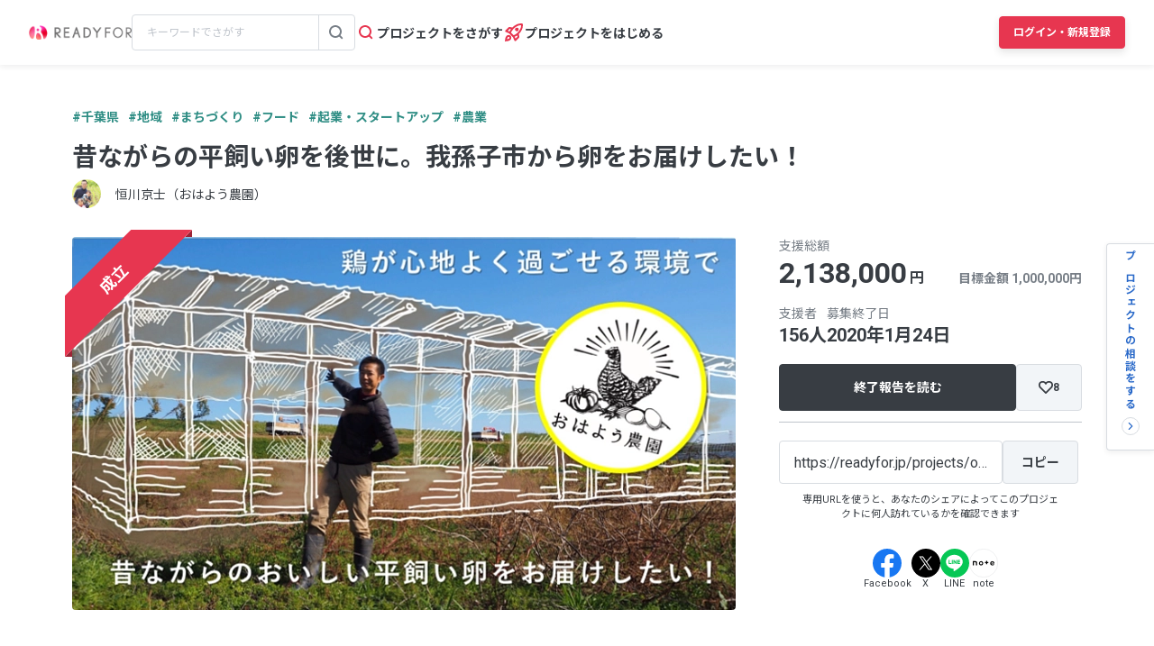

--- FILE ---
content_type: text/html; charset=UTF-8
request_url: https://readyfor.jp/projects/ohayo-egg/comments
body_size: 2129
content:
<!DOCTYPE html>
<html lang="en">
<head>
    <meta charset="utf-8">
    <meta name="viewport" content="width=device-width, initial-scale=1">
    <title></title>
    <style>
        body {
            font-family: "Arial";
        }
    </style>
    <script type="text/javascript">
    window.awsWafCookieDomainList = [];
    window.gokuProps = {
"key":"AQIDAHjcYu/GjX+QlghicBgQ/7bFaQZ+m5FKCMDnO+vTbNg96AHzOpaJdCT16BNTHHOlBrRcAAAAfjB8BgkqhkiG9w0BBwagbzBtAgEAMGgGCSqGSIb3DQEHATAeBglghkgBZQMEAS4wEQQME93hLjFno3N6GTj9AgEQgDt/iV7X9Hdzof9EfVmH2hm5ve21Uzi52f21MPofygpjydkfDxvTMDpVtHV/BR549NavJWgn0JGR+3yffA==",
          "iv":"D549UAHlQAAAApV6",
          "context":"4y8+Pdr0KEIh4x/4sB+Df43cAsDO18Ej7vIb8QbBMTM0+bGEujyDZ3V/PrNBcn+lSVC9cRXgHGTc7u9dUcnOwEWfQPnp9gufnt2oZGd5DJUV4EZpenxit7Cb5NFjVb8ideIa9xJ+MuAEc7t87aeHMWZWbxtUtQ++PhWsS/v1Bcq/oolOdgL3C//1kgkS6CuGaz8a9IH9oqFmrXxtR3d8gLpzx3F8DdU8BSmPpz9Osp+L2akcVZ+26IThL1vAsoTxHashorR1AHqMhJA4hr8e3tZSrvS2gd/xqS+awAzExk9KLiy335lc6Ngj43BW0XetbkpZxg7pmwj3qVFQltHwhfle8J6ITyUR4fpUybzywtzXKEcNrfrK4FSkffmd5Sc60lJ7ZyPY8ahZXxt9X55WD7zISk2YVLJLc8niaEaSXGlJ1KIDgKLlE/10jF83O+gcIM2lR4D6v4g5mtdntMocivz6N/j+hs6Q7bUU0Q56TWs/Njbj4B/[base64]/BVLa3iq1yH//OtEdhMUuvZTekp79Wlo4+w6JqfKlCkq1brN0qEy2mPT6aJ6TUU0OUlPdVqVqOw=="
};
    </script>
    <script src="https://1eb9d2339a12.f6bdac56.us-east-2.token.awswaf.com/1eb9d2339a12/3ae1f01a7efb/0a275c36d423/challenge.js"></script>
</head>
<body>
    <div id="challenge-container"></div>
    <script type="text/javascript">
        AwsWafIntegration.saveReferrer();
        AwsWafIntegration.checkForceRefresh().then((forceRefresh) => {
            if (forceRefresh) {
                AwsWafIntegration.forceRefreshToken().then(() => {
                    window.location.reload(true);
                });
            } else {
                AwsWafIntegration.getToken().then(() => {
                    window.location.reload(true);
                });
            }
        });
    </script>
    <noscript>
        <h1>JavaScript is disabled</h1>
        In order to continue, we need to verify that you're not a robot.
        This requires JavaScript. Enable JavaScript and then reload the page.
    </noscript>
</body>
</html>

--- FILE ---
content_type: text/html; charset=utf-8
request_url: https://readyfor.jp/projects/ohayo-egg/comments
body_size: 80554
content:
<!DOCTYPE html><html lang="ja" prefix="fb: http://ogp.me/ns/fb#" xml:lang="ja" xmlns="http://www.w3.org/1999/xhtml"><head><meta content="text/html; charset=utf-8" http-equiv="Content-Type" /><meta content="READYFOR, レディーフォー, クラウドファンディング, ソーシャルファンディング, 資金調達, 米良はるか, クリエーター" name="keywords" /><meta content="16AD99A6ADD3644D5417B889AACFD4DD" name="msvalidate.01" /><meta content="width=device-width, initial-scale=1.0, minimum-scale=1.0, maximum-scale=1.0, user-scalable=no" name="viewport" /><meta content="telephone=no" name="format-detection" /><title>【応援コメント一覧】 昔ながらの平飼い卵を後世に。我孫子市から卵をお届けしたい！（恒川京士（おはよう農園）） - クラウドファンディング READYFOR</title><meta name="csrf-param" content="authenticity_token" />
<meta name="csrf-token" content="if_v1PsDMBuNaat54Zl_wWLyWhPkg5dtu9bI-64f9g_SmvIG0hojoB9ePRQjxkafj3svX-e1_TLGEOou3WmRHQ" /><link rel="apple-touch-icon" sizes="57x57" href="https://readyfor.jp/assets/favicon/apple-touch-icon-57x57-197c89c9c23a88dff743a035636792a06b84ce0bdbcccfc701c41fbec26dcfbd.png">
<link rel="apple-touch-icon" sizes="60x60" href="https://readyfor.jp/assets/favicon/apple-touch-icon-60x60-34421526ffa261138fdcbbe09ccabbb508de08163ad45e2b70fb3198c054684b.png">
<link rel="apple-touch-icon" sizes="72x72" href="https://readyfor.jp/assets/favicon/apple-touch-icon-72x72-bf865a4385b82133180a24f96ecc29e3360682287a31ccf74056cae2dc17059e.png">
<link rel="apple-touch-icon" sizes="76x76" href="https://readyfor.jp/assets/favicon/apple-touch-icon-76x76-6b15a0a6bac480517e4b3a32e57c3db6e0c22a0768e9ff7bbb8010e39afe7a5c.png">
<link rel="apple-touch-icon" sizes="114x114" href="https://readyfor.jp/assets/favicon/apple-touch-icon-114x114-e0c5e7bb6372b625ae67337bf3b62c1a8695f852c85b0a9a23832c6e693b38aa.png">
<link rel="apple-touch-icon" sizes="120x120" href="https://readyfor.jp/assets/favicon/apple-touch-icon-120x120-bde56b34eacf80719a3537b00c25936b8e3f61544623927bb560f3d23851be39.png">
<link rel="apple-touch-icon" sizes="144x144" href="https://readyfor.jp/assets/favicon/apple-touch-icon-144x144-d32193fae76ae9604733f8c478cc9a47b7f3fe1e92a90f2f74e79a41a37b7308.png">
<link rel="apple-touch-icon" sizes="152x152" href="https://readyfor.jp/assets/favicon/apple-touch-icon-152x152-edbb1922d12249eed55666bdce1ffad5ff1bb7279f223124cf1bd385a19da446.png">
<link rel="apple-touch-icon" sizes="180x180" href="https://readyfor.jp/assets/favicon/apple-touch-icon-180x180-4fd9080193b04f0872e53c2381fdce0586e4dba7de76e6daaa4422cae193848b.png">
<link rel="icon" type="image/png" href="https://readyfor.jp/assets/favicon/android-chrome-192x192-c05fe71bde84e1c5423f70d759c420858c60857896680368b524bed3ef85d3b4.png" sizes="192x192">
<link rel="icon" type="image/png" href="https://readyfor.jp/assets/favicon/favicon-96x96-9fdde96cccdb93aa7e12cb56cdc7b1d522e575b3fd66043680ed1cb920f43584.png" sizes="96x96">
<link rel="icon" type="image/png" href="https://readyfor.jp/assets/favicon/favicon-3ef66363badac5b69c2a448f80750bbe134cfd5e3f25cd07c6cf2acae0e1444c.png">
<meta name="msapplication-TileColor" content="#e73650">
<meta name="msapplication-TileImage" content="https://readyfor.jp/assets/favicon/mstile-144x144-1845a2bfbc6b2152d3a52432be99da627824567741505cd20f0718279267ee2b.png">
<meta name="theme-color" content="#ffffff">
<script src="https://www.datadoghq-browser-agent.com/datadog-logs-us.js"></script><script>var ignoreSourceErrorMessages = [
  "Object Not Found Matching Id",
  "ResizeObserver loop limit exceeded",
  "NetworkError when attempting to fetch resource.",
  "キャンセルしました",
  "cancelled",
  "Load failed",
  "Installations: Could not process request. Application offline. (installations/app-offline)."
];
var errorToWarningMessages = [
  "Minified React error #423;",
  "Minified React error #418;",
  "Minified React error #425;"
];
if (window.DD_LOGS) {
  DD_LOGS.init({
    clientToken: 'puba8a9f8c79b2f72441868ade882f5bcce',
    site: 'datadoghq.com',
    service: 'readyfor-fe',
    forwardErrorsToLogs: true,
    sampleRate: 100,
    env: 'production',
    beforeSend(log) {
      if (log.error) {
        if (log.error.origin === "console") {
          return false;
        }
        if (log.error.origin === "source") {
          if (
            ignoreSourceErrorMessages.some(function(ignoreSourceErrorMessage) {
              return log.message && log.message.indexOf(ignoreSourceErrorMessage) !== -1;
            })
          ) {
            return false;
          }
          if (
            errorToWarningMessages.some(function(errorToWarningMessage) {
              return log.message && log.message.indexOf(errorToWarningMessage) !== -1;
            })
          ) {
            log.status = "warn";
          }
        }
        if (log.error.origin === "network") {
          log.status = "warn";
        }
      }
    }
  });
  DD_LOGS.setLoggerGlobalContext({
    user_id: false || 0
  });
}</script><link rel="stylesheet" href="/assets/application_responsive-bfef7ebaa7afa6490e3f1c09df58f2942964ab9eb31bebd166697e398b12accd.css" /><script src="/assets/application_responsive-ef12e3dcfe580065ed6e196640e78b1372e764fab532dea4e5d48e1682915fa5.js"></script><script>WebFontConfig = {
  google: {
    families: ['Noto Sans JP:400,700','Roboto:400,400i,700,700i&display=swap&subset=japanese'],
  }
};

(function(d) {
  var wf = d.createElement('script'), s = d.scripts[0];
  wf.src = 'https://cdnjs.cloudflare.com/ajax/libs/webfont/1.6.28/webfontloader.js';
  wf.async = true;
  s.parentNode.insertBefore(wf, s);
})(document);</script><meta content="188875347802288" property="fb:app_id" /><meta content="summary_large_image" name="twitter:card" /><meta content="@READYFOR_cf" name="twitter:site" /><meta content="website" property="og:type" /><meta content="昔ながらの平飼い卵を後世に。我孫子市から卵をお届けしたい！ - クラウドファンディング READYFOR" property="og:title" /><meta content="https://readyfor.jp/projects/ohayo-egg" property="og:url" /><meta content="https://readyfor.jp/rails/active_storage/representations/proxy/eyJfcmFpbHMiOnsiZGF0YSI6Nzc5OTgsInB1ciI6ImJsb2JfaWQifX0=--dd12bca170ac5c55258abcec5f0481d96c7a5ab4/eyJfcmFpbHMiOnsiZGF0YSI6eyJmb3JtYXQiOiJ3ZWJwIiwicmVzaXplX3RvX2ZpbGwiOls3MzYsNDE0XSwic2F2ZXIiOnsicXVhbGl0eSI6MTAwfX0sInB1ciI6InZhcmlhdGlvbiJ9fQ==--b9e0a70819e92a6d5c87d72542c45797b25e6dc7/p30056-key-visual.png" property="og:image" /><meta content="応援コメント一覧ページです。千葉県我孫子市で農業を始めた恒川京士が、昔ながらの平飼い卵をお届けするため、耕作放棄地を開墾し、木造の開放型鶏舎を建てるプロジェクトです！ - クラウドファンディング READYFOR" property="og:description" /><meta content="応援コメント一覧ページです。千葉県我孫子市で農業を始めた恒川京士が、昔ながらの平飼い卵をお届けするため、耕作放棄地を開墾し、木造の開放型鶏舎を建てるプロジェクトです！ - クラウドファンディング READYFOR" name="description" /><meta content="crowdfunding" property="note:type" /><meta content="恒川京士（おはよう農園）" property="note:owner" /><meta content="まちづくり" property="note:category" /><meta content="1000000" property="note:target_amount" /><meta content="2138000" property="note:current_amount" /><meta content="156" property="note:supporters" /><meta content="2019-12-16T08:00:01+09:00" property="note:start_at" /><meta content="2020-01-24T23:00:00+09:00" property="note:end_at" /><meta content="支援する" property="note:button_label" /><script defer>
  dataLayer = window.dataLayer || [];


    dataLayer.push({
      'projectId':        '30056',
      'fundingModel':     'all_or_nothing',
      'fundraisingStatus': 'expired'
    });

    if (URLSearchParams) {
      var refferal_user_id = new URLSearchParams(window.location.search).get('sns_share_token');
      if (refferal_user_id !== null) {
        dataLayer.push({
          'refferal_user_id': refferal_user_id || 'not_login',
        });
      }
    }



</script>
<!-- Google Tag Manager -->
<script>(function(w,d,s,l,i){w[l]=w[l]||[];w[l].push({'gtm.start':
new Date().getTime(),event:'gtm.js'});var f=d.getElementsByTagName(s)[0],
j=d.createElement(s),dl=l!='dataLayer'?'&l='+l:'';j.async=true;j.src=
'https://www.googletagmanager.com/gtm.js?id='+i+dl;f.parentNode.insertBefore(j,f);
})(window,document,'script','dataLayer','GTM-PJ5K3XK');</script>
<!-- End Google Tag Manager -->
<script>var _sift = window._sift = window._sift || [];
_sift.push(['_setAccount', '2efa1b203f']);
_sift.push(['_setUserId', '']);
_sift.push(['_setSessionId', 'eyJhbGciOiJIUzI1NiJ9.eyJpc3MiOiJSRUFEWUZPUiBJbmMuIiwiaWF0IjoxNzY5MjQ0ODMzfQ.p48p9QlgHYWbh7RLqP-_xvycGzg9OvotkeN531CJI94']);
_sift.push(['_trackPageview']);

(function() {
  function ls() {
    var e = document.createElement('script');
    e.src = 'https://cdn.sift.com/s.js';
    document.body.appendChild(e);
  }
  if (window.attachEvent) {
    window.attachEvent('onload', ls);
  } else {
    window.addEventListener('load', ls, false);
  }
})();</script><script>window.twttr = (function (d,s,id) {
  var t, js, fjs = d.getElementsByTagName(s)[0];
  if (d.getElementById(id)) return; js=d.createElement(s); js.id=id;
  js.src="//platform.twitter.com/widgets.js"; fjs.parentNode.insertBefore(js, fjs);
  return window.twttr || (t = { _e: [], ready: function(f){ t._e.push(f) } });
}(document, "script", "twitter-wjs"));</script><script type="application/ld+json"> {   "@context": "https://schema.org",   "@type": "BreadcrumbList",   "itemListElement": [{"@type":"ListItem","position":1,"name":"クラウドファンディングトップ","item":"https://readyfor.jp"},{"@type":"ListItem","position":2,"name":"地域","item":"https://readyfor.jp/tags/local"},{"@type":"ListItem","position":3,"name":"まちづくり","item":"https://readyfor.jp/tags/town_planning"},{"@type":"ListItem","position":4,"name":"昔ながらの平飼い卵を後世に。我孫子市から卵をお届けしたい！","item":"https://readyfor.jp/projects/ohayo-egg"},{"@type":"ListItem","position":5,"name":"応援コメント","item":"https://readyfor.jp/projects/ohayo-egg/comments"}] }</script><script type="application/ld+json">{"@context":"https://schema.org","@type":"WebPage","name":"【応援コメント一覧】昔ながらの平飼い卵を後世に。我孫子市から卵をお届けしたい！（恒川京士（おはよう農園）） - クラウドファンディング READYFOR","interactionStatistic":{"@type":"InteractionCounter","interactionType":{"@type":"http://schema.org/LikeAction"},"userInteractionCount":156}}</script><link href="/projects/ohayo-egg/comments" rel="canonical" /></head><body class="c-projects a-comments"><!-- Google Tag Manager (noscript) -->
<noscript><iframe src="https://www.googletagmanager.com/ns.html?id=GTM-PJ5K3XK"
height="0" width="0" style="display:none;visibility:hidden"></iframe></noscript>
<!-- End Google Tag Manager (noscript) -->
<div><style data-emotion="css 13i2tsf 1jflaxs 1y4v4z7 7zxusb apxhqf 132f0c2 1m3egw1 1ko9f9l gvo99r gpmlgy naog9h 1btuzsi 1mz7857 u6fu30 eila3e 1o97835 pj4utt 1k10uqm 1aw5j94 pyot0f 1ykvs6i k6suih 8dvavm 126tre3 1vm3gfq 1s9euyi 1t10c7c 17k79fu n6hx3z 1ujb7a5 1tffkyp vtbgx0 1ip8mzp 17c0wg8 1dj2y1d fq559h fyz4zr 1ig268b 1tfd5hf 1rt81m1 1pqel7f 6q4ntb 4pt5b7 1ago99h 4pe4zq pyll19 r2ygo nrh2wf 191z0or 1oao11k 8thqoq 18a36r0 1hfejq1 1d4rpjp 1hawsao">.css-13i2tsf{top:0;left:0;width:100%;z-index:50;background-color:#ffffff;transition-property:opacity visibility;transition-duration:0.2s;transition-timing-function:linear;position:absolute;visibility:visible;opacity:1;}@media screen and (min-width: 960px){.css-13i2tsf{position:fixed;visibility:visible;opacity:1;}}.css-1jflaxs{position:relative;z-index:50;width:100%;box-shadow:0px 2px 6px rgba(33, 35, 37, 0.08);background:#ffffff;}.css-1y4v4z7{-webkit-align-items:center;-webkit-box-align:center;-ms-flex-align:center;align-items:center;display:-webkit-box;display:-webkit-flex;display:-ms-flexbox;display:flex;-webkit-box-pack:justify;-webkit-justify-content:space-between;justify-content:space-between;margin:auto;padding:14px 16px;position:relative;box-sizing:border-box;}@media screen and (min-width: 453px){.css-1y4v4z7{padding:14px 24px;}}@media screen and (min-width: 600px){.css-1y4v4z7{padding:20px 24px;}}@media screen and (min-width: 960px){.css-1y4v4z7{padding:16px 32px;}}.css-7zxusb{display:-webkit-inline-box;display:-webkit-inline-flex;display:-ms-inline-flexbox;display:inline-flex;-webkit-align-items:center;-webkit-box-align:center;-ms-flex-align:center;align-items:center;-webkit-box-pack:center;-ms-flex-pack:center;-webkit-justify-content:center;justify-content:center;gap:8px;}@media screen and (min-width: 960px){.css-7zxusb{gap:24px;}}.css-apxhqf{display:-webkit-inline-box;display:-webkit-inline-flex;display:-ms-inline-flexbox;display:inline-flex;}@media screen and (min-width: 453px){.css-apxhqf{display:none;}}.css-132f0c2{font-size:0;-webkit-appearance:none;-moz-appearance:none;-ms-appearance:none;appearance:none;background-color:white;border:none;cursor:pointer;}@media screen and (min-width: 600px){.css-132f0c2{display:none;}}.css-1m3egw1{font-size:0;}.css-1ko9f9l{height:16px;width:114px;}@media screen and (min-width: 1400px){.css-1ko9f9l{height:20px;width:142px;}}.css-gvo99r{display:none;}@media screen and (min-width: 960px){.css-gvo99r{display:block;width:248px;}}@media screen and (min-width: 960px){.css-gvo99r[data-has-project="true"]{width:220px;}}@media screen and (min-width: 1048px){.css-gvo99r[data-has-project="true"]{width:248px;}}.css-gpmlgy{-webkit-align-items:center;-webkit-box-align:center;-ms-flex-align:center;align-items:center;border-radius:4px;border:1px solid #d8dce1;box-sizing:border-box;display:-webkit-inline-box;display:-webkit-inline-flex;display:-ms-inline-flexbox;display:inline-flex;height:40px;width:100%;}.css-naog9h{width:calc(100% - 40px);box-sizing:border-box;margin-top:0;}.css-1btuzsi{border:none;margin-left:8px;margin-right:8px;width:calc(100% - 16px);box-sizing:border-box;padding:7px 8px;background:#ffffff;border-radius:4px;color:#383d43;font-size:12px;line-height:18px;outline:none;font-family:"Roboto","Noto Sans JP",sans-serif;}.css-1btuzsi:focus{outline:none;box-shadow:none;}.css-1btuzsi::-webkit-input-placeholder{color:#bfc4cb;}.css-1btuzsi::-moz-placeholder{color:#bfc4cb;}.css-1btuzsi:-ms-input-placeholder{color:#bfc4cb;}.css-1btuzsi::placeholder{color:#bfc4cb;}.css-1mz7857{margin:0;padding:0;-webkit-appearance:none;-moz-appearance:none;-ms-appearance:none;appearance:none;background:transparent;box-sizing:border-box;-webkit-align-items:center;-webkit-box-align:center;-ms-flex-align:center;align-items:center;border:1px solid transparent;border-left-color:#d8dce1;border-radius:0 4px 4px 0;display:-webkit-inline-box;display:-webkit-inline-flex;display:-ms-inline-flexbox;display:inline-flex;height:40px;-webkit-box-pack:center;-ms-flex-pack:center;-webkit-justify-content:center;justify-content:center;width:40px;cursor:pointer;}.css-1mz7857:focus,.css-1mz7857:active{border:1px solid #2969c9;outline:none;}@media screen and (min-width: 960px){.css-u6fu30{display:none;}}.css-eila3e{display:-webkit-box;display:-webkit-flex;display:-ms-flexbox;display:flex;-webkit-align-items:center;-webkit-box-align:center;-ms-flex-align:center;align-items:center;-webkit-box-pack:center;-ms-flex-pack:center;-webkit-justify-content:center;justify-content:center;min-width:auto;border-width:0;padding:0;width:32px;height:32px;background-color:transparent;border-color:transparent;border-radius:4px;cursor:pointer;}.css-eila3e:focus{border:1px solid #2969c9;outline:none;}.css-eila3e:hover{opacity:0.8;-webkit-transition:150ms ease-in-out;transition:150ms ease-in-out;}.css-eila3e:active{opacity:1;border:1px solid transparent;box-shadow:inset 0px 2px 8px rgba(33, 35, 37, 0.08);}@media screen and (min-width: 600px){.css-eila3e{width:66px;height:30px;}}.css-1o97835{display:-webkit-box;display:-webkit-flex;display:-ms-flexbox;display:flex;gap:16px;}.css-pj4utt{display:none;-webkit-text-decoration:none;text-decoration:none;gap:4px;-webkit-align-items:center;-webkit-box-align:center;-ms-flex-align:center;align-items:center;display:none;}@media screen and (min-width: 375px){.css-pj4utt{display:-webkit-box;display:-webkit-flex;display:-ms-flexbox;display:flex;}}.css-pj4utt[data-has-project="true"]{display:none;}@media screen and (min-width: 453px){.css-pj4utt[data-has-project="true"]{display:-webkit-box;display:-webkit-flex;display:-ms-flexbox;display:flex;}}@media screen and (min-width: 375px){.css-pj4utt{display:none;}}@media screen and (min-width: 960px){.css-pj4utt{display:-webkit-box;display:-webkit-flex;display:-ms-flexbox;display:flex;}}.css-1k10uqm{margin:0;margin-block-start:0;margin-block-end:0;-webkit-margin-start:0;margin-inline-start:0;-webkit-margin-end:0;margin-inline-end:0;color:#383d43;font-size:14px;font-weight:700;text-align:inherit;line-height:1.2;-webkit-user-select:auto;-moz-user-select:auto;-ms-user-select:auto;user-select:auto;-webkit-transition:color 150ms ease-in-out,font-size 150ms ease-in-out,font-weight 150ms ease-in-out;transition:color 150ms ease-in-out,font-size 150ms ease-in-out,font-weight 150ms ease-in-out;text-overflow:ellipsis;overflow:hidden;white-space:nowrap;height:20px;line-height:normal;}.css-1aw5j94{display:none;-webkit-text-decoration:none;text-decoration:none;gap:4px;-webkit-align-items:center;-webkit-box-align:center;-ms-flex-align:center;align-items:center;}@media screen and (min-width: 375px){.css-1aw5j94{display:-webkit-box;display:-webkit-flex;display:-ms-flexbox;display:flex;}}.css-1aw5j94[data-has-project="true"]{display:none;}@media screen and (min-width: 453px){.css-1aw5j94[data-has-project="true"]{display:-webkit-box;display:-webkit-flex;display:-ms-flexbox;display:flex;}}.css-pyot0f{display:none;}@media screen and (min-width: 453px){.css-pyot0f{display:inline;}}.css-1ykvs6i{margin:0;margin-block-start:0;margin-block-end:0;-webkit-margin-start:0;margin-inline-start:0;-webkit-margin-end:0;margin-inline-end:0;color:#383d43;font-size:14px;font-weight:700;text-align:inherit;line-height:1.2;-webkit-user-select:auto;-moz-user-select:auto;-ms-user-select:auto;user-select:auto;-webkit-transition:color 150ms ease-in-out,font-size 150ms ease-in-out,font-weight 150ms ease-in-out;transition:color 150ms ease-in-out,font-size 150ms ease-in-out,font-weight 150ms ease-in-out;text-overflow:ellipsis;overflow:hidden;white-space:nowrap;height:20px;line-height:normal;display:none;}@media screen and (min-width: 453px){.css-1ykvs6i{display:initial;}}@media screen and (min-width: 600px){.css-1ykvs6i{display:none;}}.css-k6suih{margin:0;margin-block-start:0;margin-block-end:0;-webkit-margin-start:0;margin-inline-start:0;-webkit-margin-end:0;margin-inline-end:0;color:#383d43;font-size:14px;font-weight:700;text-align:inherit;line-height:1.2;-webkit-user-select:auto;-moz-user-select:auto;-ms-user-select:auto;user-select:auto;-webkit-transition:color 150ms ease-in-out,font-size 150ms ease-in-out,font-weight 150ms ease-in-out;transition:color 150ms ease-in-out,font-size 150ms ease-in-out,font-weight 150ms ease-in-out;text-overflow:ellipsis;overflow:hidden;white-space:nowrap;display:none;}@media screen and (min-width: 600px){.css-k6suih{height:20px;line-height:normal;display:initial;}}.css-8dvavm{-webkit-align-items:center;-webkit-box-align:center;-ms-flex-align:center;align-items:center;display:-webkit-inline-box;display:-webkit-inline-flex;display:-ms-inline-flexbox;display:inline-flex;-webkit-box-pack:end;-ms-flex-pack:end;-webkit-justify-content:flex-end;justify-content:flex-end;gap:20px;}@media screen and (min-width: 375px){.css-8dvavm{gap:32px;}}.css-126tre3{display:-webkit-inline-box;display:-webkit-inline-flex;display:-ms-inline-flexbox;display:inline-flex;box-sizing:border-box;min-width:64px;height:32px;padding:8px 20px;background-color:#e73650;border-width:1px;border-color:#e73650;border-style:solid;border-radius:4px;cursor:pointer;box-shadow:0px 4px 8px rgba(33, 35, 37, 0.12);-webkit-align-items:center;-webkit-box-align:center;-ms-flex-align:center;align-items:center;-webkit-box-pack:center;-ms-flex-pack:center;-webkit-justify-content:center;justify-content:center;-webkit-transition:min-width 150ms ease-in-out,height 150ms ease-in-out,padding 150ms ease-in-out,background-color 150ms ease-in-out,border-color 150ms ease-in-out;transition:min-width 150ms ease-in-out,height 150ms ease-in-out,padding 150ms ease-in-out,background-color 150ms ease-in-out,border-color 150ms ease-in-out;width:80px;height:32px;padding:6px 10px;}.css-126tre3:focus{border:1px solid #2969c9;outline:none;}.css-126tre3:hover{opacity:0.8;-webkit-transition:150ms ease-in-out;transition:150ms ease-in-out;}.css-126tre3:active{opacity:1;box-shadow:inset 0px 2px 8px rgba(33, 35, 37, 0.08);}@media screen and (min-width: 390px){.css-126tre3{height:36px;padding:8px 12px;}}@media screen and (min-width: 453px){.css-126tre3{width:140px;}}@media screen and (min-width: 600px){.css-126tre3{width:80px;}}@media screen and (min-width: 1048px){.css-126tre3{width:140px;}}.css-1vm3gfq{margin:0;margin-block-start:0;margin-block-end:0;-webkit-margin-start:0;margin-inline-start:0;-webkit-margin-end:0;margin-inline-end:0;color:#ffffff;font-size:12px;font-weight:700;text-align:center;line-height:1.2;-webkit-user-select:none;-moz-user-select:none;-ms-user-select:none;user-select:none;-webkit-transition:color 150ms ease-in-out,font-size 150ms ease-in-out,font-weight 150ms ease-in-out;transition:color 150ms ease-in-out,font-size 150ms ease-in-out,font-weight 150ms ease-in-out;text-overflow:ellipsis;overflow:hidden;white-space:nowrap;overflow:unset;display:initial;}@media screen and (min-width: 1048px){.css-1vm3gfq{display:none;}}.css-1s9euyi{margin:0;margin-block-start:0;margin-block-end:0;-webkit-margin-start:0;margin-inline-start:0;-webkit-margin-end:0;margin-inline-end:0;color:#ffffff;font-size:12px;font-weight:700;text-align:center;line-height:1.2;-webkit-user-select:none;-moz-user-select:none;-ms-user-select:none;user-select:none;-webkit-transition:color 150ms ease-in-out,font-size 150ms ease-in-out,font-weight 150ms ease-in-out;transition:color 150ms ease-in-out,font-size 150ms ease-in-out,font-weight 150ms ease-in-out;text-overflow:ellipsis;overflow:hidden;white-space:nowrap;overflow:unset;display:initial;display:none;}@media screen and (min-width: 1048px){.css-1s9euyi{display:none;}}@media screen and (min-width: 1048px){.css-1s9euyi{display:initial;}}.css-1t10c7c{left:0;width:100%;position:absolute;z-index:51;display:none;}@media screen and (min-width: 600px){.css-1t10c7c::before,.css-1t10c7c::after{border-width:0;}}@media screen and (min-width: 600px){.css-1t10c7c{z-index:49;}}.css-17k79fu{box-sizing:border-box;border-radius:0 0 10px 10px;border:solid 1px #d8dce1;box-shadow:0px 2px 6px 0px rgba(33, 35, 37, 0.08);background-color:#ffffff;position:relative;width:100%;}@media screen and (min-width: 600px){.css-17k79fu{border-radius:0;border:none;}}.css-n6hx3z{padding:24px 20px;}@media screen and (min-width: 600px){.css-n6hx3z{padding:0;}}.css-1ujb7a5{display:block;box-sizing:border-box;width:100%;margin-bottom:24px;}@media screen and (min-width: 600px){.css-1ujb7a5{padding:32px 64px 0;margin:0;}}@media screen and (min-width: 960px){.css-1ujb7a5{display:none;}}.css-1tffkyp{border:none;margin-left:8px;margin-right:8px;width:calc(100% - 16px);box-sizing:border-box;padding:7px 8px;background:#ffffff;border-radius:4px;color:#383d43;font-size:16px;line-height:18px;outline:none;font-family:"Roboto","Noto Sans JP",sans-serif;}.css-1tffkyp:focus{outline:none;box-shadow:none;}.css-1tffkyp::-webkit-input-placeholder{color:#bfc4cb;}.css-1tffkyp::-moz-placeholder{color:#bfc4cb;}.css-1tffkyp:-ms-input-placeholder{color:#bfc4cb;}.css-1tffkyp::placeholder{color:#bfc4cb;}@media screen and (min-width: 600px){.css-vtbgx0{padding:16px 64px;}.css-vtbgx0:nth-of-type(even){background-color:#ffffff;}.css-vtbgx0:nth-of-type(odd){background-color:#f8f9f9;}}@media screen and (min-width: 960px){.css-vtbgx0{padding:16px 0;}}.css-1ip8mzp{width:100%;clear:both;margin-top:8px;border-top:1px solid #d8dce1;}@media screen and (min-width: 600px){.css-1ip8mzp{border:none;margin:0;}}@media screen and (min-width: 960px){.css-1ip8mzp{width:680px;margin-left:0px;}}.css-17c0wg8{width:100%;display:inline-block;}.css-1dj2y1d{margin:0;margin-block-start:0;margin-block-end:0;-webkit-margin-start:0;margin-inline-start:0;-webkit-margin-end:0;margin-inline-end:0;color:#383d43;font-size:16px;font-weight:700;text-align:inherit;line-height:normal;-webkit-user-select:auto;-moz-user-select:auto;-ms-user-select:auto;user-select:auto;-webkit-transition:color 150ms ease-in-out,font-size 150ms ease-in-out,font-weight 150ms ease-in-out;transition:color 150ms ease-in-out,font-size 150ms ease-in-out,font-weight 150ms ease-in-out;word-break:break-all;display:block;margin:21px 0 16px;font-size:16px;line-height:1.5;}@media screen and (min-width: 600px){.css-1dj2y1d{margin:16px 0 12px;font-size:14px;}}.css-fq559h{display:inline;margin:0;padding:0;line-height:1;}.css-fyz4zr{list-style:none;margin:0 16px 9px 0;display:-webkit-box;display:-webkit-list-item;display:-ms-list-itembox;display:list-item;width:auto;float:none;}.css-fyz4zr:nth-of-type(even){margin-right:16px;}.css-fyz4zr:last-of-type{margin-right:0;}@media screen and (min-width: 600px){.css-fyz4zr{display:-webkit-box;display:-webkit-list-item;display:-ms-list-itembox;display:list-item;width:auto;float:left;}.css-fyz4zr:nth-of-type(even){margin-right:16px;}}@media screen and (min-width: 960px){.css-fyz4zr{display:-webkit-box;display:-webkit-list-item;display:-ms-list-itembox;display:list-item;width:auto;float:left;}.css-fyz4zr:nth-of-type(even){margin-right:16px;}}.css-1ig268b{display:-webkit-inline-box;display:-webkit-inline-flex;display:-ms-inline-flexbox;display:inline-flex;-webkit-align-items:center;-webkit-box-align:center;-ms-flex-align:center;align-items:center;-webkit-text-decoration:none;text-decoration:none;font-size:14px;line-height:1.5;}@media screen and (min-width: 600px){.css-1ig268b{font-size:12px;}}.css-1tfd5hf{margin:0;margin-block-start:0;margin-block-end:0;-webkit-margin-start:0;margin-inline-start:0;-webkit-margin-end:0;margin-inline-end:0;color:#2969c9;font-size:12px;font-weight:700;text-align:inherit;line-height:normal;-webkit-user-select:auto;-moz-user-select:auto;-ms-user-select:auto;user-select:auto;-webkit-transition:color 150ms ease-in-out,font-size 150ms ease-in-out,font-weight 150ms ease-in-out;transition:color 150ms ease-in-out,font-size 150ms ease-in-out,font-weight 150ms ease-in-out;word-break:break-all;font-size:14px;line-height:1.5;}@media screen and (min-width: 600px){.css-1tfd5hf{font-size:12px;}}.css-1rt81m1{list-style:none;margin:0 16px 9px 0;display:inline-block;width:calc(50% - 8px);float:none;}.css-1rt81m1:nth-of-type(even){margin-right:0;}.css-1rt81m1:last-of-type{margin-right:0;}@media screen and (min-width: 600px){.css-1rt81m1{display:-webkit-box;display:-webkit-list-item;display:-ms-list-itembox;display:list-item;width:auto;float:left;}.css-1rt81m1:nth-of-type(even){margin-right:16px;}}@media screen and (min-width: 960px){.css-1rt81m1{display:-webkit-box;display:-webkit-list-item;display:-ms-list-itembox;display:list-item;width:auto;float:left;}.css-1rt81m1:nth-of-type(even){margin-right:16px;}}.css-1pqel7f{display:-webkit-box;display:-webkit-flex;display:-ms-flexbox;display:flex;border-top:1px solid #f2f5f8;margin-top:8px;padding-top:24px;}.css-1pqel7f:first-of-type{border-top-width:0;margin-top:0;padding-top:0;}@media screen and (min-width: 600px){.css-1pqel7f{border-top-width:0;margin-top:0;padding-top:0;}}.css-6q4ntb{min-width:84px;width:84px;margin-right:32px;}.css-4pt5b7{margin:0;margin-block-start:0;margin-block-end:0;-webkit-margin-start:0;margin-inline-start:0;-webkit-margin-end:0;margin-inline-end:0;color:#787f87;font-size:16px;font-weight:400;text-align:inherit;line-height:normal;-webkit-user-select:auto;-moz-user-select:auto;-ms-user-select:auto;user-select:auto;-webkit-transition:color 150ms ease-in-out,font-size 150ms ease-in-out,font-weight 150ms ease-in-out;transition:color 150ms ease-in-out,font-size 150ms ease-in-out,font-weight 150ms ease-in-out;word-break:break-all;display:block;font-size:14px;line-height:1.5;}@media screen and (min-width: 600px){.css-4pt5b7{font-size:12px;margin-bottom:16px;}}.css-1ago99h{width:100%;}.css-4pe4zq{list-style:none;margin:0 16px 9px 0;display:-webkit-box;display:-webkit-list-item;display:-ms-list-itembox;display:list-item;width:auto;float:left;}.css-4pe4zq:nth-of-type(even){margin-right:16px;}.css-4pe4zq:last-of-type{margin-right:0;}@media screen and (min-width: 600px){.css-4pe4zq{display:-webkit-box;display:-webkit-list-item;display:-ms-list-itembox;display:list-item;width:auto;float:left;}.css-4pe4zq:nth-of-type(even){margin-right:16px;}}@media screen and (min-width: 960px){.css-4pe4zq{display:-webkit-box;display:-webkit-list-item;display:-ms-list-itembox;display:list-item;width:auto;float:left;}.css-4pe4zq:nth-of-type(even){margin-right:16px;}}.css-pyll19{display:-webkit-box;display:-webkit-flex;display:-ms-flexbox;display:flex;-webkit-box-pack:start;-ms-flex-pack:start;-webkit-justify-content:flex-start;justify-content:flex-start;box-sizing:border-box;background-color:#ffffff;border-bottom:1px solid #d8dce1;list-style:none;margin:0;padding:0 12px;height:44px;margin-top:8px;}@media screen and (min-width: 600px){.css-pyll19{padding:0 32px;height:54px;}}@media screen and (min-width: 960px){.css-pyll19{padding:0;height:auto;}}@media screen and (min-width: 600px){.css-pyll19{width:calc(100% - 64px);margin:20px auto 0;padding:0;}}@media screen and (min-width: 960px){.css-pyll19{display:none;}}.css-r2ygo{position:relative;line-height:1.4;list-style:none;box-sizing:border-box;display:-webkit-inline-box;display:-webkit-inline-flex;display:-ms-inline-flexbox;display:inline-flex;-webkit-align-items:center;-webkit-box-align:center;-ms-flex-align:center;align-items:center;margin:0;padding:0;}.css-r2ygo a{-webkit-text-decoration:none;text-decoration:none;}.css-r2ygo a:visited{color:inherit;}@media screen and (min-width: 600px){.css-r2ygo{margin:0 20px;}.css-r2ygo:first-of-type{margin:0 20px 0 0;}}.css-nrh2wf{cursor:pointer;padding:0 12px;box-sizing:border-box;height:100%;display:-webkit-inline-box;display:-webkit-inline-flex;display:-ms-inline-flexbox;display:inline-flex;-webkit-align-items:center;-webkit-box-align:center;-ms-flex-align:center;align-items:center;}@media screen and (min-width: 600px){.css-nrh2wf{padding:0;}}@media screen and (min-width: 960px){.css-nrh2wf{padding:19px 0;}}.css-191z0or{margin:0;margin-block-start:0;margin-block-end:0;-webkit-margin-start:0;margin-inline-start:0;-webkit-margin-end:0;margin-inline-end:0;color:#383d43;font-size:16px;font-weight:400;text-align:inherit;line-height:1.2;-webkit-user-select:auto;-moz-user-select:auto;-ms-user-select:auto;user-select:auto;-webkit-transition:color 150ms ease-in-out,font-size 150ms ease-in-out,font-weight 150ms ease-in-out;transition:color 150ms ease-in-out,font-size 150ms ease-in-out,font-weight 150ms ease-in-out;text-overflow:ellipsis;overflow:hidden;white-space:nowrap;color:#787f87;font-size:12px;display:none;}@media screen and (min-width: 600px){.css-191z0or{font-size:16px;}}@media screen and (min-width: 600px){.css-191z0or{display:block;}}.css-1oao11k{margin:0;margin-block-start:0;margin-block-end:0;-webkit-margin-start:0;margin-inline-start:0;-webkit-margin-end:0;margin-inline-end:0;color:#383d43;font-size:16px;font-weight:400;text-align:inherit;line-height:1.2;-webkit-user-select:auto;-moz-user-select:auto;-ms-user-select:auto;user-select:auto;-webkit-transition:color 150ms ease-in-out,font-size 150ms ease-in-out,font-weight 150ms ease-in-out;transition:color 150ms ease-in-out,font-size 150ms ease-in-out,font-weight 150ms ease-in-out;text-overflow:ellipsis;overflow:hidden;white-space:nowrap;color:#787f87;font-size:12px;}@media screen and (min-width: 600px){.css-1oao11k{font-size:16px;}}@media screen and (min-width: 600px){.css-1oao11k{display:none;}}.css-8thqoq{margin:0;margin-block-start:0;margin-block-end:0;-webkit-margin-start:0;margin-inline-start:0;-webkit-margin-end:0;margin-inline-end:0;color:#383d43;font-size:16px;font-weight:400;text-align:inherit;line-height:1.2;-webkit-user-select:auto;-moz-user-select:auto;-ms-user-select:auto;user-select:auto;-webkit-transition:color 150ms ease-in-out,font-size 150ms ease-in-out,font-weight 150ms ease-in-out;transition:color 150ms ease-in-out,font-size 150ms ease-in-out,font-weight 150ms ease-in-out;text-overflow:ellipsis;overflow:hidden;white-space:nowrap;color:#787f87;font-size:12px;}@media screen and (min-width: 600px){.css-8thqoq{font-size:16px;}}.css-18a36r0{color:#ffffff;background-color:#787f87;border-radius:2px;font-size:12px;line-height:inherit;margin-left:4px;padding:2px 5px;}@media screen and (min-width: 600px){.css-18a36r0{font-size:14px;}}@media screen and (min-width: 960px){.css-18a36r0{margin-left:8px;}}.css-1hfejq1{cursor:pointer;padding:0 12px;box-sizing:border-box;height:100%;display:-webkit-inline-box;display:-webkit-inline-flex;display:-ms-inline-flexbox;display:inline-flex;-webkit-align-items:center;-webkit-box-align:center;-ms-flex-align:center;align-items:center;}.css-1hfejq1:after{content:'';position:absolute;left:0;bottom:-1px;width:100%;height:4px;background-color:#e73650;border-radius:15px;}@media screen and (min-width: 600px){.css-1hfejq1{padding:0;}}@media screen and (min-width: 960px){.css-1hfejq1{padding:19px 0;}.css-1hfejq1:after{left:0;width:100%;border-radius:21px;}}.css-1d4rpjp{margin:0;margin-block-start:0;margin-block-end:0;-webkit-margin-start:0;margin-inline-start:0;-webkit-margin-end:0;margin-inline-end:0;color:#383d43;font-size:16px;font-weight:400;text-align:inherit;line-height:1.2;-webkit-user-select:auto;-moz-user-select:auto;-ms-user-select:auto;user-select:auto;-webkit-transition:color 150ms ease-in-out,font-size 150ms ease-in-out,font-weight 150ms ease-in-out;transition:color 150ms ease-in-out,font-size 150ms ease-in-out,font-weight 150ms ease-in-out;text-overflow:ellipsis;overflow:hidden;white-space:nowrap;color:#383d43;font-weight:bold;font-size:12px;}@media screen and (min-width: 600px){.css-1d4rpjp{font-size:16px;}}.css-1hawsao{color:#ffffff;background-color:#e73650;border-radius:2px;font-size:12px;line-height:inherit;margin-left:4px;padding:2px 5px;}@media screen and (min-width: 600px){.css-1hawsao{font-size:14px;}}@media screen and (min-width: 960px){.css-1hawsao{margin-left:8px;}}</style><div id="CommonHeaderWithTabView-react-component-9903719a-37fa-4d94-b1f3-7cd71ca1dc5d"><div class="css-13i2tsf"><header><div class="css-1jflaxs"><div class="css-1y4v4z7"><div class="css-7zxusb"><div class="css-apxhqf"><button aria-label="メニューボタン" class="css-132f0c2"><svg fill="#787f87" height="14" viewBox="0 0 18 14" width="18" xmlns="http://www.w3.org/2000/svg"><rect height="2" rx="1" width="18"></rect><rect height="2" rx="1" width="18" y="6"></rect><rect height="2" rx="1" width="18" y="12"></rect></svg></button></div><a href="/" class="css-1m3egw1"><img class="css-1ko9f9l" alt="READYFOR" src="[data-uri]" width="142"/></a><div data-has-project="false" class="css-gvo99r"><div class="css-gpmlgy"><label class="css-naog9h"><div style="border:0;clip:rect(0 0 0 0);clip-path:inset(50%);height:1px;margin:0 -1px -1px 0;overflow:hidden;padding:0;position:absolute;width:1px;white-space:nowrap">入力して検索</div><input placeholder="キーワードでさがす" class="css-1btuzsi" value=""/></label><button aria-label="検索する" class="css-1mz7857"><svg fill="#787f87" height="24" viewBox="0 0 24 24" width="24" xmlns="http://www.w3.org/2000/svg"><mask fill="white" id="readyfor-header-mask-inside-1"><path clip-rule="evenodd" d="M16 11C16 13.7614 13.7614 16 11 16C8.23858 16 6 13.7614 6 11C6 8.23858 8.23858 6 11 6C13.7614 6 16 8.23858 16 11ZM15.1921 16.6064C14.0235 17.4816 12.5723 18 11 18C7.13401 18 4 14.866 4 11C4 7.13401 7.13401 4 11 4C14.866 4 18 7.13401 18 11C18 12.5724 17.4816 14.0236 16.6063 15.1922L18.9497 17.5356C19.3403 17.9262 19.3403 18.5593 18.9497 18.9499C18.5592 19.3404 17.9261 19.3404 17.5355 18.9499L15.1921 16.6064Z" fill-rule="evenodd"></path></mask><path d="M15.1921 16.6064L16.6063 15.1922L15.3806 13.9665L13.9932 15.0056L15.1921 16.6064ZM16.6063 15.1922L15.0055 13.9933L13.9664 15.3807L15.1921 16.6065L16.6063 15.1922ZM11 18C14.866 18 18 14.866 18 11H14C14 12.6569 12.6569 14 11 14V18ZM4 11C4 14.866 7.13401 18 11 18V14C9.34315 14 8 12.6569 8 11H4ZM11 4C7.13401 4 4 7.13401 4 11H8C8 9.34315 9.34315 8 11 8V4ZM18 11C18 7.13401 14.866 4 11 4V8C12.6569 8 14 9.34315 14 11H18ZM11 20C13.0192 20 14.8884 19.3326 16.391 18.2073L13.9932 15.0056C13.1587 15.6306 12.1254 16 11 16V20ZM2 11C2 15.9706 6.02944 20 11 20V16C8.23858 16 6 13.7614 6 11H2ZM11 2C6.02944 2 2 6.02944 2 11H6C6 8.23858 8.23858 6 11 6V2ZM20 11C20 6.02944 15.9706 2 11 2V6C13.7614 6 16 8.23858 16 11H20ZM18.2071 16.3912C19.3326 14.8885 20 13.0193 20 11H16C16 12.1254 15.6306 13.1588 15.0055 13.9933L18.2071 16.3912ZM15.1921 16.6065L17.5355 18.9499L20.364 16.1214L18.0205 13.778L15.1921 16.6065ZM17.5355 18.9499C17.145 18.5593 17.145 17.9262 17.5355 17.5356L20.364 20.3641C21.5355 19.1925 21.5355 17.293 20.364 16.1214L17.5355 18.9499ZM17.5355 17.5356C17.9261 17.1451 18.5592 17.1451 18.9497 17.5356L16.1213 20.3641C17.2929 21.5356 19.1924 21.5356 20.364 20.3641L17.5355 17.5356ZM18.9497 17.5356L16.6063 15.1922L13.7779 18.0206L16.1213 20.3641L18.9497 17.5356Z" mask="url(#readyfor-header-mask-inside-1)"></path></svg></button></div></div><div class="css-u6fu30"><button class="css-eila3e"><svg fill="#787f87" height="24" viewBox="0 0 24 24" width="24" xmlns="http://www.w3.org/2000/svg" aria-label="検索アイコン"><mask fill="white" id="common-header-search-button-mask-inside-1"><path clip-rule="evenodd" d="M16 11C16 13.7614 13.7614 16 11 16C8.23858 16 6 13.7614 6 11C6 8.23858 8.23858 6 11 6C13.7614 6 16 8.23858 16 11ZM15.1921 16.6064C14.0235 17.4816 12.5723 18 11 18C7.13401 18 4 14.866 4 11C4 7.13401 7.13401 4 11 4C14.866 4 18 7.13401 18 11C18 12.5724 17.4816 14.0236 16.6063 15.1922L18.9497 17.5356C19.3403 17.9262 19.3403 18.5593 18.9497 18.9499C18.5592 19.3404 17.9261 19.3404 17.5355 18.9499L15.1921 16.6064Z" fill-rule="evenodd"></path></mask><path d="M15.1921 16.6064L16.6063 15.1922L15.3806 13.9665L13.9932 15.0056L15.1921 16.6064ZM16.6063 15.1922L15.0055 13.9933L13.9664 15.3807L15.1921 16.6065L16.6063 15.1922ZM11 18C14.866 18 18 14.866 18 11H14C14 12.6569 12.6569 14 11 14V18ZM4 11C4 14.866 7.13401 18 11 18V14C9.34315 14 8 12.6569 8 11H4ZM11 4C7.13401 4 4 7.13401 4 11H8C8 9.34315 9.34315 8 11 8V4ZM18 11C18 7.13401 14.866 4 11 4V8C12.6569 8 14 9.34315 14 11H18ZM11 20C13.0192 20 14.8884 19.3326 16.391 18.2073L13.9932 15.0056C13.1587 15.6306 12.1254 16 11 16V20ZM2 11C2 15.9706 6.02944 20 11 20V16C8.23858 16 6 13.7614 6 11H2ZM11 2C6.02944 2 2 6.02944 2 11H6C6 8.23858 8.23858 6 11 6V2ZM20 11C20 6.02944 15.9706 2 11 2V6C13.7614 6 16 8.23858 16 11H20ZM18.2071 16.3912C19.3326 14.8885 20 13.0193 20 11H16C16 12.1254 15.6306 13.1588 15.0055 13.9933L18.2071 16.3912ZM15.1921 16.6065L17.5355 18.9499L20.364 16.1214L18.0205 13.778L15.1921 16.6065ZM17.5355 18.9499C17.145 18.5593 17.145 17.9262 17.5355 17.5356L20.364 20.3641C21.5355 19.1925 21.5355 17.293 20.364 16.1214L17.5355 18.9499ZM17.5355 17.5356C17.9261 17.1451 18.5592 17.1451 18.9497 17.5356L16.1213 20.3641C17.2929 21.5356 19.1924 21.5356 20.364 20.3641L17.5355 17.5356ZM18.9497 17.5356L16.6063 15.1922L13.7779 18.0206L16.1213 20.3641L18.9497 17.5356Z" mask="url(#common-header-search-button-mask-inside-1)"></path></svg></button></div><div class="css-1o97835"><a href="/projects" class="css-pj4utt"><svg fill="#e73650" height="24px" viewBox="0 0 24 24" width="24px" xmlns="http://www.w3.org/2000/svg"><mask fill="white" id="xxx-mask-inside-1"><path clip-rule="evenodd" d="M16 11C16 13.7614 13.7614 16 11 16C8.23858 16 6 13.7614 6 11C6 8.23858 8.23858 6 11 6C13.7614 6 16 8.23858 16 11ZM15.1921 16.6064C14.0235 17.4816 12.5723 18 11 18C7.13401 18 4 14.866 4 11C4 7.13401 7.13401 4 11 4C14.866 4 18 7.13401 18 11C18 12.5724 17.4816 14.0236 16.6063 15.1922L18.9497 17.5356C19.3403 17.9262 19.3403 18.5593 18.9497 18.9499C18.5592 19.3404 17.9261 19.3404 17.5355 18.9499L15.1921 16.6064Z" fill-rule="evenodd"></path></mask><path d="M15.1921 16.6064L16.6063 15.1922L15.3806 13.9665L13.9932 15.0056L15.1921 16.6064ZM16.6063 15.1922L15.0055 13.9933L13.9664 15.3807L15.1921 16.6065L16.6063 15.1922ZM11 18C14.866 18 18 14.866 18 11H14C14 12.6569 12.6569 14 11 14V18ZM4 11C4 14.866 7.13401 18 11 18V14C9.34315 14 8 12.6569 8 11H4ZM11 4C7.13401 4 4 7.13401 4 11H8C8 9.34315 9.34315 8 11 8V4ZM18 11C18 7.13401 14.866 4 11 4V8C12.6569 8 14 9.34315 14 11H18ZM11 20C13.0192 20 14.8884 19.3326 16.391 18.2073L13.9932 15.0056C13.1587 15.6306 12.1254 16 11 16V20ZM2 11C2 15.9706 6.02944 20 11 20V16C8.23858 16 6 13.7614 6 11H2ZM11 2C6.02944 2 2 6.02944 2 11H6C6 8.23858 8.23858 6 11 6V2ZM20 11C20 6.02944 15.9706 2 11 2V6C13.7614 6 16 8.23858 16 11H20ZM18.2071 16.3912C19.3326 14.8885 20 13.0193 20 11H16C16 12.1254 15.6306 13.1588 15.0055 13.9933L18.2071 16.3912ZM15.1921 16.6065L17.5355 18.9499L20.364 16.1214L18.0205 13.778L15.1921 16.6065ZM17.5355 18.9499C17.145 18.5593 17.145 17.9262 17.5355 17.5356L20.364 20.3641C21.5355 19.1925 21.5355 17.293 20.364 16.1214L17.5355 18.9499ZM17.5355 17.5356C17.9261 17.1451 18.5592 17.1451 18.9497 17.5356L16.1213 20.3641C17.2929 21.5356 19.1924 21.5356 20.364 20.3641L17.5355 17.5356ZM18.9497 17.5356L16.6063 15.1922L13.7779 18.0206L16.1213 20.3641L18.9497 17.5356Z" mask="url(#xxx-mask-inside-1)"></path></svg><span class="css-1k10uqm">プロジェクトをさがす</span></a><a data-has-project="false" href="/proposals/intro/?common_header=" class="css-1aw5j94"><svg fill="#e73650" height="24px" viewBox="0 0 24 24" width="24px" xmlns="http://www.w3.org/2000/svg" class="css-pyot0f"><path d="M7.16472 11.0082C7.40335 10.531 7.65051 10.0708 7.90619 9.62758C8.16186 9.1844 8.44311 8.74122 8.74993 8.29805L7.31812 8.0168L5.17042 10.1645L7.16472 11.0082ZM19.4884 3.97707C18.2953 4.01116 17.0211 4.36059 15.666 5.02535C14.3109 5.69012 13.0794 6.57647 11.9715 7.68442C11.2556 8.40032 10.6164 9.16735 10.0539 9.98553C9.4914 10.8037 9.07379 11.5707 8.80106 12.2866L11.7158 15.1758C12.4317 14.9031 13.1987 14.4855 14.0169 13.923C14.8351 13.3605 15.6021 12.7213 16.318 12.0054C17.426 10.8974 18.3123 9.67019 18.9771 8.32361C19.6419 6.97704 19.9913 5.70716 20.0254 4.514C20.0254 4.44581 20.0126 4.37763 19.987 4.30945C19.9615 4.24127 19.9231 4.18161 19.872 4.13048C19.8208 4.07934 19.7612 4.04099 19.693 4.01542C19.6248 3.98985 19.5566 3.97707 19.4884 3.97707ZM13.8635 10.1134C13.4715 9.72133 13.2754 9.2398 13.2754 8.66878C13.2754 8.09776 13.4715 7.61624 13.8635 7.22419C14.2555 6.83215 14.7413 6.63613 15.3209 6.63613C15.9004 6.63613 16.3862 6.83215 16.7782 7.22419C17.1703 7.61624 17.3663 8.09776 17.3663 8.66878C17.3663 9.2398 17.1703 9.72133 16.7782 10.1134C16.3862 10.5054 15.9004 10.7014 15.3209 10.7014C14.7413 10.7014 14.2555 10.5054 13.8635 10.1134ZM12.9942 16.8122L13.8379 18.832L15.9856 16.6843L15.7044 15.2525C15.2612 15.5593 14.818 15.8363 14.3749 16.0835C13.9317 16.3306 13.4715 16.5735 12.9942 16.8122ZM21.9685 3.1589C22.1049 5.03388 21.7981 6.86198 21.0481 8.64321C20.2981 10.4244 19.1134 12.1247 17.4941 13.744L18.0055 16.2752C18.0737 16.6161 18.0566 16.9485 17.9544 17.2724C17.8521 17.5962 17.6816 17.8775 17.443 18.1161L14.2215 21.3377C13.9658 21.5934 13.659 21.6914 13.301 21.6317C12.9431 21.572 12.6959 21.3718 12.5595 21.0309L10.9999 17.3747L6.62779 13.0025L2.97158 11.4429C2.63067 11.3065 2.42613 11.0594 2.35795 10.7014C2.28977 10.3435 2.38352 10.0367 2.6392 9.78098L5.86075 6.55943C6.09939 6.32079 6.3849 6.15034 6.71728 6.04807C7.04966 5.9458 7.3863 5.92875 7.72721 5.99693L10.2584 6.50829C11.8777 4.88899 13.578 3.70435 15.3592 2.95435C17.1405 2.20436 18.9686 1.89755 20.8435 2.03391C20.9799 2.05095 21.1163 2.08931 21.2526 2.14897C21.389 2.20862 21.5083 2.28959 21.6106 2.39186C21.7129 2.49413 21.7938 2.61345 21.8535 2.74981C21.9131 2.88617 21.9515 3.02254 21.9685 3.1589ZM3.91759 15.7383C4.51418 15.1417 5.24286 14.8392 6.10365 14.8306C6.96443 14.8221 7.69312 15.1162 8.2897 15.7127C8.88629 16.3093 9.18032 17.038 9.1718 17.8988C9.16327 18.7596 8.86072 19.4883 8.26414 20.0848C7.44596 20.903 6.47864 21.3888 5.36218 21.5422C4.24571 21.6956 3.12499 21.849 2 22.0024C2.15341 20.8775 2.30681 19.7567 2.46022 18.6403C2.61363 17.5238 3.09942 16.5565 3.91759 15.7383ZM5.37496 17.1701C5.08519 17.4599 4.88491 17.8093 4.77412 18.2184C4.66332 18.6275 4.57384 19.0451 4.50565 19.4712C4.93179 19.403 5.3494 19.3178 5.75848 19.2155C6.16757 19.1133 6.517 18.9172 6.80677 18.6275C7.01131 18.4229 7.1221 18.1758 7.13915 17.886C7.15619 17.5962 7.06244 17.3491 6.8579 17.1445C6.65336 16.94 6.4062 16.842 6.11643 16.8505C5.82666 16.859 5.57951 16.9656 5.37496 17.1701Z"></path></svg><span class="css-1ykvs6i">はじめる</span><span class="css-k6suih">プロジェクトをはじめる</span></a></div></div><div class="css-8dvavm"><a style="text-decoration:none" href="/sign_in" class="css-126tre3"><span class="css-1vm3gfq">ログイン</span><span class="css-1s9euyi">ログイン・新規登録</span></a></div></div></div><div class="css-1t10c7c"><div class="css-17k79fu"><nav class="css-n6hx3z"><div class="css-1ujb7a5"><div class="css-gpmlgy"><label class="css-naog9h"><div style="border:0;clip:rect(0 0 0 0);clip-path:inset(50%);height:1px;margin:0 -1px -1px 0;overflow:hidden;padding:0;position:absolute;width:1px;white-space:nowrap">入力して検索</div><input placeholder="キーワードでさがす" class="css-1tffkyp" value=""/></label><button aria-label="検索する" class="css-1mz7857"><svg fill="#787f87" height="24" viewBox="0 0 24 24" width="24" xmlns="http://www.w3.org/2000/svg"><mask fill="white" id="readyfor-header-search-menu-mask-inside-1"><path clip-rule="evenodd" d="M16 11C16 13.7614 13.7614 16 11 16C8.23858 16 6 13.7614 6 11C6 8.23858 8.23858 6 11 6C13.7614 6 16 8.23858 16 11ZM15.1921 16.6064C14.0235 17.4816 12.5723 18 11 18C7.13401 18 4 14.866 4 11C4 7.13401 7.13401 4 11 4C14.866 4 18 7.13401 18 11C18 12.5724 17.4816 14.0236 16.6063 15.1922L18.9497 17.5356C19.3403 17.9262 19.3403 18.5593 18.9497 18.9499C18.5592 19.3404 17.9261 19.3404 17.5355 18.9499L15.1921 16.6064Z" fill-rule="evenodd"></path></mask><path d="M15.1921 16.6064L16.6063 15.1922L15.3806 13.9665L13.9932 15.0056L15.1921 16.6064ZM16.6063 15.1922L15.0055 13.9933L13.9664 15.3807L15.1921 16.6065L16.6063 15.1922ZM11 18C14.866 18 18 14.866 18 11H14C14 12.6569 12.6569 14 11 14V18ZM4 11C4 14.866 7.13401 18 11 18V14C9.34315 14 8 12.6569 8 11H4ZM11 4C7.13401 4 4 7.13401 4 11H8C8 9.34315 9.34315 8 11 8V4ZM18 11C18 7.13401 14.866 4 11 4V8C12.6569 8 14 9.34315 14 11H18ZM11 20C13.0192 20 14.8884 19.3326 16.391 18.2073L13.9932 15.0056C13.1587 15.6306 12.1254 16 11 16V20ZM2 11C2 15.9706 6.02944 20 11 20V16C8.23858 16 6 13.7614 6 11H2ZM11 2C6.02944 2 2 6.02944 2 11H6C6 8.23858 8.23858 6 11 6V2ZM20 11C20 6.02944 15.9706 2 11 2V6C13.7614 6 16 8.23858 16 11H20ZM18.2071 16.3912C19.3326 14.8885 20 13.0193 20 11H16C16 12.1254 15.6306 13.1588 15.0055 13.9933L18.2071 16.3912ZM15.1921 16.6065L17.5355 18.9499L20.364 16.1214L18.0205 13.778L15.1921 16.6065ZM17.5355 18.9499C17.145 18.5593 17.145 17.9262 17.5355 17.5356L20.364 20.3641C21.5355 19.1925 21.5355 17.293 20.364 16.1214L17.5355 18.9499ZM17.5355 17.5356C17.9261 17.1451 18.5592 17.1451 18.9497 17.5356L16.1213 20.3641C17.2929 21.5356 19.1924 21.5356 20.364 20.3641L17.5355 17.5356ZM18.9497 17.5356L16.6063 15.1922L13.7779 18.0206L16.1213 20.3641L18.9497 17.5356Z" mask="url(#readyfor-header-search-menu-mask-inside-1)"></path></svg></button></div></div><div class="css-vtbgx0"><div class="css-1ip8mzp"><div class="css-17c0wg8"><span class="css-1dj2y1d">プロジェクトからさがす</span><div><ul class="css-fq559h"><li class="css-fyz4zr"><a href="/projects?sort_query=notable" class="css-1ig268b"><span class="css-1tfd5hf" href="/projects?sort_query=notable">注目のプロジェクト</span></a></li><li class="css-fyz4zr"><a href="/projects?sort_query=desc_accomplished_money" class="css-1ig268b"><span class="css-1tfd5hf" href="/projects?sort_query=desc_accomplished_money">支援金額が多いプロジェクト</span></a></li><li class="css-fyz4zr"><a href="/projects?sort_query=accomplished_alittle" class="css-1ig268b"><span class="css-1tfd5hf" href="/projects?sort_query=accomplished_alittle">あとひと押しのプロジェクト</span></a></li><li class="css-fyz4zr"><a href="/projects?sort_query=desc_published_at" class="css-1ig268b"><span class="css-1tfd5hf" href="/projects?sort_query=desc_published_at">新着のプロジェクト</span></a></li></ul></div></div></div><div class="css-1ip8mzp"><div class="css-17c0wg8"><span class="css-1dj2y1d">注目されているタグからさがす</span><div><ul class="css-fq559h"><li class="css-1rt81m1"><a href="/tags/animal?click_ref=notable_hashtag_search_menu" class="css-1ig268b"><span class="css-1tfd5hf" href="/tags/animal?click_ref=notable_hashtag_search_menu">#動物</span></a></li><li class="css-1rt81m1"><a href="/tags/welfare?click_ref=notable_hashtag_search_menu" class="css-1ig268b"><span class="css-1tfd5hf" href="/tags/welfare?click_ref=notable_hashtag_search_menu">#医療・福祉</span></a></li><li class="css-1rt81m1"><a href="/tags/disaster?click_ref=notable_hashtag_search_menu" class="css-1ig268b"><span class="css-1tfd5hf" href="/tags/disaster?click_ref=notable_hashtag_search_menu">#災害</span></a></li><li class="css-1rt81m1"><a href="/tags/child?click_ref=notable_hashtag_search_menu" class="css-1ig268b"><span class="css-1tfd5hf" href="/tags/child?click_ref=notable_hashtag_search_menu">#子ども・教育</span></a></li><li class="css-1rt81m1"><a href="/tags/cats?click_ref=notable_hashtag_search_menu" class="css-1ig268b"><span class="css-1tfd5hf" href="/tags/cats?click_ref=notable_hashtag_search_menu">#猫</span></a></li><li class="css-1rt81m1"><a href="/tags/dogs?click_ref=notable_hashtag_search_menu" class="css-1ig268b"><span class="css-1tfd5hf" href="/tags/dogs?click_ref=notable_hashtag_search_menu">#犬</span></a></li><li class="css-1rt81m1"><a href="/tags/sports?click_ref=notable_hashtag_search_menu" class="css-1ig268b"><span class="css-1tfd5hf" href="/tags/sports?click_ref=notable_hashtag_search_menu">#スポーツ</span></a></li><li class="css-1rt81m1"><a href="/tags/localculture?click_ref=notable_hashtag_search_menu" class="css-1ig268b"><span class="css-1tfd5hf" href="/tags/localculture?click_ref=notable_hashtag_search_menu">#地域文化</span></a></li><li class="css-1rt81m1"><a href="/tags/town_planning?click_ref=notable_hashtag_search_menu" class="css-1ig268b"><span class="css-1tfd5hf" href="/tags/town_planning?click_ref=notable_hashtag_search_menu">#まちづくり</span></a></li><li class="css-1rt81m1"><a href="/tags/steady?click_ref=notable_hashtag_search_menu" class="css-1ig268b"><span class="css-1tfd5hf" href="/tags/steady?click_ref=notable_hashtag_search_menu">#継続寄付</span></a></li><li class="css-1rt81m1"><a href="/tags/international_work?click_ref=notable_hashtag_search_menu" class="css-1ig268b"><span class="css-1tfd5hf" href="/tags/international_work?click_ref=notable_hashtag_search_menu">#国際協力</span></a></li><li class="css-1rt81m1"><a href="/tags/socialgood?click_ref=notable_hashtag_search_menu" class="css-1ig268b"><span class="css-1tfd5hf" href="/tags/socialgood?click_ref=notable_hashtag_search_menu">#社会にいいこと</span></a></li><li class="css-1rt81m1"><a href="/tags/charity?click_ref=notable_hashtag_search_menu" class="css-1ig268b"><span class="css-1tfd5hf" href="/tags/charity?click_ref=notable_hashtag_search_menu">#寄付金控除型</span></a></li><li class="css-1rt81m1"><a href="/tags/local?click_ref=notable_hashtag_search_menu" class="css-1ig268b"><span class="css-1tfd5hf" href="/tags/local?click_ref=notable_hashtag_search_menu">#地域</span></a></li><li class="css-1rt81m1"><a href="/tags/jinjyabukkaku?click_ref=notable_hashtag_search_menu" class="css-1ig268b"><span class="css-1tfd5hf" href="/tags/jinjyabukkaku?click_ref=notable_hashtag_search_menu">#神社仏閣</span></a></li><li class="css-1rt81m1"><a href="/tags/art?click_ref=notable_hashtag_search_menu" class="css-1ig268b"><span class="css-1tfd5hf" href="/tags/art?click_ref=notable_hashtag_search_menu">#アート</span></a></li><li class="css-1rt81m1"><a href="/tags/food?click_ref=notable_hashtag_search_menu" class="css-1ig268b"><span class="css-1tfd5hf" href="/tags/food?click_ref=notable_hashtag_search_menu">#フード</span></a></li><li class="css-1rt81m1"><a href="/tags/tourism?click_ref=notable_hashtag_search_menu" class="css-1ig268b"><span class="css-1tfd5hf" href="/tags/tourism?click_ref=notable_hashtag_search_menu">#観光</span></a></li><li class="css-1rt81m1"><a href="/tags/music?click_ref=notable_hashtag_search_menu" class="css-1ig268b"><span class="css-1tfd5hf" href="/tags/music?click_ref=notable_hashtag_search_menu">#音楽</span></a></li><li class="css-1rt81m1"><a href="/tags/railway?click_ref=notable_hashtag_search_menu" class="css-1ig268b"><span class="css-1tfd5hf" href="/tags/railway?click_ref=notable_hashtag_search_menu">#鉄道</span></a></li></ul></div></div></div></div><div class="css-vtbgx0"><div class="css-1ip8mzp"><div class="css-17c0wg8"><span class="css-1dj2y1d">地域からさがす</span><div><div class="css-1pqel7f"><div class="css-6q4ntb"><span class="css-4pt5b7">北海道・東北</span></div><div class="css-1ago99h"><ul class="css-fq559h"><li class="css-4pe4zq"><a href="/tags/hokkaido" class="css-1ig268b"><span class="css-1tfd5hf" href="/tags/hokkaido">北海道</span></a></li><li class="css-4pe4zq"><a href="/tags/aomori" class="css-1ig268b"><span class="css-1tfd5hf" href="/tags/aomori">青森</span></a></li><li class="css-4pe4zq"><a href="/tags/iwate" class="css-1ig268b"><span class="css-1tfd5hf" href="/tags/iwate">岩手</span></a></li><li class="css-4pe4zq"><a href="/tags/miyagi" class="css-1ig268b"><span class="css-1tfd5hf" href="/tags/miyagi">宮城</span></a></li><li class="css-4pe4zq"><a href="/tags/akita" class="css-1ig268b"><span class="css-1tfd5hf" href="/tags/akita">秋田</span></a></li><li class="css-4pe4zq"><a href="/tags/yamagata" class="css-1ig268b"><span class="css-1tfd5hf" href="/tags/yamagata">山形</span></a></li><li class="css-4pe4zq"><a href="/tags/fukushima" class="css-1ig268b"><span class="css-1tfd5hf" href="/tags/fukushima">福島</span></a></li></ul></div></div></div><div><div class="css-1pqel7f"><div class="css-6q4ntb"><span class="css-4pt5b7">関東</span></div><div class="css-1ago99h"><ul class="css-fq559h"><li class="css-4pe4zq"><a href="/tags/ibaraki" class="css-1ig268b"><span class="css-1tfd5hf" href="/tags/ibaraki">茨城</span></a></li><li class="css-4pe4zq"><a href="/tags/tochigi" class="css-1ig268b"><span class="css-1tfd5hf" href="/tags/tochigi">栃木</span></a></li><li class="css-4pe4zq"><a href="/tags/gunma" class="css-1ig268b"><span class="css-1tfd5hf" href="/tags/gunma">群馬</span></a></li><li class="css-4pe4zq"><a href="/tags/saitama" class="css-1ig268b"><span class="css-1tfd5hf" href="/tags/saitama">埼玉</span></a></li><li class="css-4pe4zq"><a href="/tags/chiba" class="css-1ig268b"><span class="css-1tfd5hf" href="/tags/chiba">千葉</span></a></li><li class="css-4pe4zq"><a href="/tags/tokyo" class="css-1ig268b"><span class="css-1tfd5hf" href="/tags/tokyo">東京</span></a></li><li class="css-4pe4zq"><a href="/tags/kanagawa" class="css-1ig268b"><span class="css-1tfd5hf" href="/tags/kanagawa">神奈川</span></a></li></ul></div></div></div><div><div class="css-1pqel7f"><div class="css-6q4ntb"><span class="css-4pt5b7">中部</span></div><div class="css-1ago99h"><ul class="css-fq559h"><li class="css-4pe4zq"><a href="/tags/nigata" class="css-1ig268b"><span class="css-1tfd5hf" href="/tags/nigata">新潟</span></a></li><li class="css-4pe4zq"><a href="/tags/toyama" class="css-1ig268b"><span class="css-1tfd5hf" href="/tags/toyama">富山</span></a></li><li class="css-4pe4zq"><a href="/tags/ishikawa" class="css-1ig268b"><span class="css-1tfd5hf" href="/tags/ishikawa">石川</span></a></li><li class="css-4pe4zq"><a href="/tags/fukui" class="css-1ig268b"><span class="css-1tfd5hf" href="/tags/fukui">福井</span></a></li><li class="css-4pe4zq"><a href="/tags/yamanashi" class="css-1ig268b"><span class="css-1tfd5hf" href="/tags/yamanashi">山梨</span></a></li><li class="css-4pe4zq"><a href="/tags/nagano" class="css-1ig268b"><span class="css-1tfd5hf" href="/tags/nagano">長野</span></a></li><li class="css-4pe4zq"><a href="/tags/gifu" class="css-1ig268b"><span class="css-1tfd5hf" href="/tags/gifu">岐阜</span></a></li><li class="css-4pe4zq"><a href="/tags/shizuoka" class="css-1ig268b"><span class="css-1tfd5hf" href="/tags/shizuoka">静岡</span></a></li><li class="css-4pe4zq"><a href="/tags/aichi" class="css-1ig268b"><span class="css-1tfd5hf" href="/tags/aichi">愛知</span></a></li></ul></div></div></div><div><div class="css-1pqel7f"><div class="css-6q4ntb"><span class="css-4pt5b7">近畿</span></div><div class="css-1ago99h"><ul class="css-fq559h"><li class="css-4pe4zq"><a href="/tags/mie" class="css-1ig268b"><span class="css-1tfd5hf" href="/tags/mie">三重</span></a></li><li class="css-4pe4zq"><a href="/tags/shiga" class="css-1ig268b"><span class="css-1tfd5hf" href="/tags/shiga">滋賀</span></a></li><li class="css-4pe4zq"><a href="/tags/kyoto" class="css-1ig268b"><span class="css-1tfd5hf" href="/tags/kyoto">京都</span></a></li><li class="css-4pe4zq"><a href="/tags/osaka" class="css-1ig268b"><span class="css-1tfd5hf" href="/tags/osaka">大阪</span></a></li><li class="css-4pe4zq"><a href="/tags/hyogo" class="css-1ig268b"><span class="css-1tfd5hf" href="/tags/hyogo">兵庫</span></a></li><li class="css-4pe4zq"><a href="/tags/nara" class="css-1ig268b"><span class="css-1tfd5hf" href="/tags/nara">奈良</span></a></li><li class="css-4pe4zq"><a href="/tags/wakayama" class="css-1ig268b"><span class="css-1tfd5hf" href="/tags/wakayama">和歌山</span></a></li></ul></div></div></div><div><div class="css-1pqel7f"><div class="css-6q4ntb"><span class="css-4pt5b7">中国</span></div><div class="css-1ago99h"><ul class="css-fq559h"><li class="css-4pe4zq"><a href="/tags/tottori" class="css-1ig268b"><span class="css-1tfd5hf" href="/tags/tottori">鳥取</span></a></li><li class="css-4pe4zq"><a href="/tags/shimane" class="css-1ig268b"><span class="css-1tfd5hf" href="/tags/shimane">島根</span></a></li><li class="css-4pe4zq"><a href="/tags/okayama" class="css-1ig268b"><span class="css-1tfd5hf" href="/tags/okayama">岡山</span></a></li><li class="css-4pe4zq"><a href="/tags/hiroshima" class="css-1ig268b"><span class="css-1tfd5hf" href="/tags/hiroshima">広島</span></a></li><li class="css-4pe4zq"><a href="/tags/yamaguchi" class="css-1ig268b"><span class="css-1tfd5hf" href="/tags/yamaguchi">山口</span></a></li></ul></div></div></div><div><div class="css-1pqel7f"><div class="css-6q4ntb"><span class="css-4pt5b7">四国</span></div><div class="css-1ago99h"><ul class="css-fq559h"><li class="css-4pe4zq"><a href="/tags/tokushima" class="css-1ig268b"><span class="css-1tfd5hf" href="/tags/tokushima">徳島</span></a></li><li class="css-4pe4zq"><a href="/tags/kagawa" class="css-1ig268b"><span class="css-1tfd5hf" href="/tags/kagawa">香川</span></a></li><li class="css-4pe4zq"><a href="/tags/ehime" class="css-1ig268b"><span class="css-1tfd5hf" href="/tags/ehime">愛媛</span></a></li><li class="css-4pe4zq"><a href="/tags/kochi" class="css-1ig268b"><span class="css-1tfd5hf" href="/tags/kochi">高知</span></a></li></ul></div></div></div><div><div class="css-1pqel7f"><div class="css-6q4ntb"><span class="css-4pt5b7">九州・沖縄</span></div><div class="css-1ago99h"><ul class="css-fq559h"><li class="css-4pe4zq"><a href="/tags/fukuoka" class="css-1ig268b"><span class="css-1tfd5hf" href="/tags/fukuoka">福岡</span></a></li><li class="css-4pe4zq"><a href="/tags/saga" class="css-1ig268b"><span class="css-1tfd5hf" href="/tags/saga">佐賀</span></a></li><li class="css-4pe4zq"><a href="/tags/nagasaki" class="css-1ig268b"><span class="css-1tfd5hf" href="/tags/nagasaki">長崎</span></a></li><li class="css-4pe4zq"><a href="/tags/kumamoto" class="css-1ig268b"><span class="css-1tfd5hf" href="/tags/kumamoto">熊本</span></a></li><li class="css-4pe4zq"><a href="/tags/oita" class="css-1ig268b"><span class="css-1tfd5hf" href="/tags/oita">大分</span></a></li><li class="css-4pe4zq"><a href="/tags/miyazaki" class="css-1ig268b"><span class="css-1tfd5hf" href="/tags/miyazaki">宮崎</span></a></li><li class="css-4pe4zq"><a href="/tags/kagoshima" class="css-1ig268b"><span class="css-1tfd5hf" href="/tags/kagoshima">鹿児島</span></a></li><li class="css-4pe4zq"><a href="/tags/okinawa" class="css-1ig268b"><span class="css-1tfd5hf" href="/tags/okinawa">沖縄</span></a></li></ul></div></div></div><div><div class="css-1pqel7f"><div class="css-6q4ntb"><span class="css-4pt5b7">海外</span></div><div class="css-1ago99h"><ul class="css-fq559h"><li class="css-4pe4zq"><a href="/tags/asia" class="css-1ig268b"><span class="css-1tfd5hf" href="/tags/asia">アジア</span></a></li><li class="css-4pe4zq"><a href="/tags/oceania" class="css-1ig268b"><span class="css-1tfd5hf" href="/tags/oceania">オセアニア</span></a></li><li class="css-4pe4zq"><a href="/tags/north-and-central-america" class="css-1ig268b"><span class="css-1tfd5hf" href="/tags/north-and-central-america">北米・中米</span></a></li><li class="css-4pe4zq"><a href="/tags/middle-and-near-east" class="css-1ig268b"><span class="css-1tfd5hf" href="/tags/middle-and-near-east">中近東</span></a></li><li class="css-4pe4zq"><a href="/tags/europe" class="css-1ig268b"><span class="css-1tfd5hf" href="/tags/europe">ヨーロッパ</span></a></li><li class="css-4pe4zq"><a href="/tags/south-america" class="css-1ig268b"><span class="css-1tfd5hf" href="/tags/south-america">南米</span></a></li><li class="css-4pe4zq"><a href="/tags/africa" class="css-1ig268b"><span class="css-1tfd5hf" href="/tags/africa">アフリカ</span></a></li></ul></div></div></div></div></div></div></nav></div></div></header><ul id="tabView" class="css-pyll19" role="navigation"><li class="css-r2ygo"><a href="/projects/ohayo-egg/" class="css-nrh2wf"><span class="css-191z0or">プロジェクト概要</span><span class="css-1oao11k">概要</span></a></li><li class="css-r2ygo"><a href="/projects/ohayo-egg/announcements" class="css-nrh2wf"><span class="css-8thqoq">活動報告</span><span class="css-18a36r0">72</span></a></li><li class="css-r2ygo"><a href="/projects/ohayo-egg/comments" selected="" class="css-1hfejq1"><span class="css-1d4rpjp" selected="">応援コメント</span><span selected="" class="css-1hawsao">156</span></a></li></ul></div></div>
<script type="application/json" class="js-react-on-rails-component" id="js-react-on-rails-component-CommonHeaderWithTabView-react-component-9903719a-37fa-4d94-b1f3-7cd71ca1dc5d" data-component-name="CommonHeaderWithTabView" data-dom-id="CommonHeaderWithTabView-react-component-9903719a-37fa-4d94-b1f3-7cd71ca1dc5d">{"headerInfo":{"hasProject":false,"messageCount":0,"searchMenuList":[{"category":"プロジェクトからさがす","groups":[{"subCategory":"","links":[{"title":"注目のプロジェクト","url":"/projects?sort_query=notable"},{"title":"支援金額が多いプロジェクト","url":"/projects?sort_query=desc_accomplished_money"},{"title":"あとひと押しのプロジェクト","url":"/projects?sort_query=accomplished_alittle"},{"title":"新着のプロジェクト","url":"/projects?sort_query=desc_published_at"}]}],"section":1,"columnTypes":{"sm":"1","md":"auto","lg":"auto"}},{"category":"注目されているタグからさがす","groups":[{"subCategory":"","links":[{"title":"#動物","url":"/tags/animal?click_ref=notable_hashtag_search_menu"},{"title":"#医療・福祉","url":"/tags/welfare?click_ref=notable_hashtag_search_menu"},{"title":"#災害","url":"/tags/disaster?click_ref=notable_hashtag_search_menu"},{"title":"#子ども・教育","url":"/tags/child?click_ref=notable_hashtag_search_menu"},{"title":"#猫","url":"/tags/cats?click_ref=notable_hashtag_search_menu"},{"title":"#犬","url":"/tags/dogs?click_ref=notable_hashtag_search_menu"},{"title":"#スポーツ","url":"/tags/sports?click_ref=notable_hashtag_search_menu"},{"title":"#地域文化","url":"/tags/localculture?click_ref=notable_hashtag_search_menu"},{"title":"#まちづくり","url":"/tags/town_planning?click_ref=notable_hashtag_search_menu"},{"title":"#継続寄付","url":"/tags/steady?click_ref=notable_hashtag_search_menu"},{"title":"#国際協力","url":"/tags/international_work?click_ref=notable_hashtag_search_menu"},{"title":"#社会にいいこと","url":"/tags/socialgood?click_ref=notable_hashtag_search_menu"},{"title":"#寄付金控除型","url":"/tags/charity?click_ref=notable_hashtag_search_menu"},{"title":"#地域","url":"/tags/local?click_ref=notable_hashtag_search_menu"},{"title":"#神社仏閣","url":"/tags/jinjyabukkaku?click_ref=notable_hashtag_search_menu"},{"title":"#アート","url":"/tags/art?click_ref=notable_hashtag_search_menu"},{"title":"#フード","url":"/tags/food?click_ref=notable_hashtag_search_menu"},{"title":"#観光","url":"/tags/tourism?click_ref=notable_hashtag_search_menu"},{"title":"#音楽","url":"/tags/music?click_ref=notable_hashtag_search_menu"},{"title":"#鉄道","url":"/tags/railway?click_ref=notable_hashtag_search_menu"}]}],"section":1,"columnTypes":{"sm":"2","md":"auto","lg":"auto"}},{"category":"地域からさがす","groups":[{"subCategory":"北海道・東北","links":[{"title":"北海道","url":"/tags/hokkaido"},{"title":"青森","url":"/tags/aomori"},{"title":"岩手","url":"/tags/iwate"},{"title":"宮城","url":"/tags/miyagi"},{"title":"秋田","url":"/tags/akita"},{"title":"山形","url":"/tags/yamagata"},{"title":"福島","url":"/tags/fukushima"}]},{"subCategory":"関東","links":[{"title":"茨城","url":"/tags/ibaraki"},{"title":"栃木","url":"/tags/tochigi"},{"title":"群馬","url":"/tags/gunma"},{"title":"埼玉","url":"/tags/saitama"},{"title":"千葉","url":"/tags/chiba"},{"title":"東京","url":"/tags/tokyo"},{"title":"神奈川","url":"/tags/kanagawa"}]},{"subCategory":"中部","links":[{"title":"新潟","url":"/tags/nigata"},{"title":"富山","url":"/tags/toyama"},{"title":"石川","url":"/tags/ishikawa"},{"title":"福井","url":"/tags/fukui"},{"title":"山梨","url":"/tags/yamanashi"},{"title":"長野","url":"/tags/nagano"},{"title":"岐阜","url":"/tags/gifu"},{"title":"静岡","url":"/tags/shizuoka"},{"title":"愛知","url":"/tags/aichi"}]},{"subCategory":"近畿","links":[{"title":"三重","url":"/tags/mie"},{"title":"滋賀","url":"/tags/shiga"},{"title":"京都","url":"/tags/kyoto"},{"title":"大阪","url":"/tags/osaka"},{"title":"兵庫","url":"/tags/hyogo"},{"title":"奈良","url":"/tags/nara"},{"title":"和歌山","url":"/tags/wakayama"}]},{"subCategory":"中国","links":[{"title":"鳥取","url":"/tags/tottori"},{"title":"島根","url":"/tags/shimane"},{"title":"岡山","url":"/tags/okayama"},{"title":"広島","url":"/tags/hiroshima"},{"title":"山口","url":"/tags/yamaguchi"}]},{"subCategory":"四国","links":[{"title":"徳島","url":"/tags/tokushima"},{"title":"香川","url":"/tags/kagawa"},{"title":"愛媛","url":"/tags/ehime"},{"title":"高知","url":"/tags/kochi"}]},{"subCategory":"九州・沖縄","links":[{"title":"福岡","url":"/tags/fukuoka"},{"title":"佐賀","url":"/tags/saga"},{"title":"長崎","url":"/tags/nagasaki"},{"title":"熊本","url":"/tags/kumamoto"},{"title":"大分","url":"/tags/oita"},{"title":"宮崎","url":"/tags/miyazaki"},{"title":"鹿児島","url":"/tags/kagoshima"},{"title":"沖縄","url":"/tags/okinawa"}]},{"subCategory":"海外","links":[{"title":"アジア","url":"/tags/asia"},{"title":"オセアニア","url":"/tags/oceania"},{"title":"北米・中米","url":"/tags/north-and-central-america"},{"title":"中近東","url":"/tags/middle-and-near-east"},{"title":"ヨーロッパ","url":"/tags/europe"},{"title":"南米","url":"/tags/south-america"},{"title":"アフリカ","url":"/tags/africa"}]}],"section":2,"columnTypes":{"sm":"auto","md":"auto","lg":"auto"}}],"searchDefaultValue":"","userImage":"","userName":"","userSignedIn":false,"links":{"about":"/#crowdfunding","intro":"/proposals/intro/","login":"/sign_in","projects":"/projects","search":"/projects?q=","top":"/","userMenuLinks":{"edit":"/mypage/edit","follow":"/mypage/project_list?type=watched","history":"/mypage","logout":"/sign_out","message":"/mypage/messages","myProjects":"/app/fundraising/projects"}},"settingNotificationCount":0,"unreadMessageCountAsContributor":0,"hasUnreadMessageAsFundraiser":false},"tabViewInfo":{"projectUrl":"/projects/ohayo-egg","activePath":"/comments","announcementsCount":72,"commentsCount":156}}</script><link rel="stylesheet" href="/assets/swiper-6b66357217ad541aa8645ec0c7b6325424ccdac380de82c4935a9726c07f7621.css" /><style data-emotion="css oma2zg 1htb2qp 1no0guy 1sg2lsz aw6x6l u8b6w1 k6mycb 10ynml6 xq0h7r 112kn31 ho0416 2bfzau psjc7l ec2huz t92339 159j6c5 11sdp6w pc3u9p 1agsy6d 9vsszk 1ytxgk5 haw22i 1dd9p1i uzz8w8 j8npy3 hf0672 cd7b8x 12cxi1k 1cszpuc 5f4eqh to20uz 1dztl8z k721qk 1awepd7 s08p0c 1an6uz 3g818h 1v57npu 16fcb4c 1hl4r7w j6trdv 10m0r9e 11mhmjd 1o5mnb0 1qeaej4 1qyv6wl vo5bdt 1krybul wy27vi 24gq7s hdizlh ly5al ov8eqk 1a0sj20 sm8wtf 1rra4c x6bw9r r2ygo nrh2wf 191z0or 1oao11k 8thqoq 18a36r0 1hfejq1 1d4rpjp 1hawsao 1tnt9zg mrdog6 1e43yhc ggatq0 uwao3c 1aepzkx k59gj9 2dqi31 1rbsnr4 14a3737 1sdgr1y l1oo5z bo48ez 89iuj5 u15b4o 123spcd 1qdlvrz 1mfs06u guyfov e8qxu 14agasd 1eptju9 1sd4bsn 1naffpp cz1y9t 5s1z70 ohvujs gxeyeq 18qen1u 5551ei 1qsjqkg 1eh6w2j 1oy1hbo scwwt0 jpopk1 1ga4clv 1gfx5i7 r55xur af3c4s f62v2l 1il8p5n 1tx8kfy jgc12z 1jzc363 gu2ezq wwlsbc 1qwo637 1d06xch 15v2lt2 1lbdvz7 1q2lbmy 1khk61d 3dbex7">.css-oma2zg{display:-webkit-box;display:-webkit-flex;display:-ms-flexbox;display:flex;-webkit-flex-direction:column;-ms-flex-direction:column;flex-direction:column;background-color:#f8f9f9;position:relative;max-width:1184px;margin-top:112px;}@media screen and (min-width: 600px){.css-oma2zg{box-sizing:border-box;margin-top:146px;padding:0 32px 50px;background-color:#ffffff;}}@media screen and (min-width: 960px){.css-oma2zg{padding-top:0;margin:120px auto 0;}}.css-1htb2qp{width:100%;display:-webkit-box;display:-webkit-flex;display:-ms-flexbox;display:flex;-webkit-box-pack:center;-ms-flex-pack:center;-webkit-justify-content:center;justify-content:center;-webkit-flex-direction:row;-ms-flex-direction:row;flex-direction:row;-webkit-box-flex-wrap:wrap;-webkit-flex-wrap:wrap;-ms-flex-wrap:wrap;flex-wrap:wrap;background-color:#ffffff;box-sizing:border-box;display:none;}@media screen and (min-width: 960px){.css-1htb2qp{display:-webkit-box;display:-webkit-flex;display:-ms-flexbox;display:flex;}}.css-1no0guy{width:100%;padding:16px 16px 0;background-color:#ffffff;box-sizing:border-box;margin-bottom:8px;-webkit-order:2;-ms-flex-order:2;order:2;}@media screen and (min-width: 600px){.css-1no0guy{padding-left:0;padding-right:0;}}@media screen and (min-width: 960px){.css-1no0guy{margin:0;border-radius:0;top:0;padding-top:0;}}@media screen and (min-width: 960px){.css-1no0guy{-webkit-order:1;-ms-flex-order:1;order:1;}}.css-1sg2lsz{display:-webkit-box;display:-webkit-flex;display:-ms-flexbox;display:flex;-webkit-align-items:center;-webkit-box-align:center;-ms-flex-align:center;align-items:center;}.css-aw6x6l{display:-webkit-box;display:-webkit-flex;display:-ms-flexbox;display:flex;-webkit-box-flex-wrap:wrap;-webkit-flex-wrap:wrap;-ms-flex-wrap:wrap;flex-wrap:wrap;margin-left:10px;display:none;}@media screen and (min-width: 960px){.css-aw6x6l{display:-webkit-box;display:-webkit-flex;display:-ms-flexbox;display:flex;margin:0;padding:0;font-size:14px;}}.css-u8b6w1{margin-right:10px;list-style:none;}.css-k6mycb{-webkit-text-decoration:none;text-decoration:none;}.css-k6mycb:link,.css-k6mycb:hover{-webkit-text-decoration:none;text-decoration:none;}.css-10ynml6{margin:0;margin-block-start:0;margin-block-end:0;-webkit-margin-start:0;margin-inline-start:0;-webkit-margin-end:0;margin-inline-end:0;color:#383d43;font-size:16px;font-weight:700;text-align:inherit;line-height:1.2;-webkit-user-select:auto;-moz-user-select:auto;-ms-user-select:auto;user-select:auto;-webkit-transition:color 150ms ease-in-out,font-size 150ms ease-in-out,font-weight 150ms ease-in-out;transition:color 150ms ease-in-out,font-size 150ms ease-in-out,font-weight 150ms ease-in-out;text-overflow:ellipsis;overflow:hidden;white-space:nowrap;font-size:12px;line-height:18px;color:#308e85;}@media screen and (min-width: 600px){.css-10ynml6{font-size:14px;line-height:21px;}}.css-xq0h7r{-webkit-text-decoration:none;text-decoration:none;display:-webkit-inline-box;display:-webkit-inline-flex;display:-ms-inline-flexbox;display:inline-flex;padding:4px 6px;border-radius:4px;background-color:#e73650;}@media screen and (min-width: 960px){.css-xq0h7r{display:none;}}.css-112kn31{margin:0;margin-block-start:0;margin-block-end:0;-webkit-margin-start:0;margin-inline-start:0;-webkit-margin-end:0;margin-inline-end:0;color:#ffffff;font-size:16px;font-weight:700;text-align:inherit;line-height:1.2;-webkit-user-select:auto;-moz-user-select:auto;-ms-user-select:auto;user-select:auto;-webkit-transition:color 150ms ease-in-out,font-size 150ms ease-in-out,font-weight 150ms ease-in-out;transition:color 150ms ease-in-out,font-size 150ms ease-in-out,font-weight 150ms ease-in-out;text-overflow:ellipsis;overflow:hidden;white-space:nowrap;font-size:11px;}@media screen and (min-width: 960px){.css-112kn31{font-size:12px;}}.css-ho0416{margin:0;margin-block-start:0;margin-block-end:0;-webkit-margin-start:0;margin-inline-start:0;-webkit-margin-end:0;margin-inline-end:0;color:#383d43;font-size:16px;font-weight:700;text-align:inherit;line-height:normal;-webkit-user-select:auto;-moz-user-select:auto;-ms-user-select:auto;user-select:auto;-webkit-transition:color 150ms ease-in-out,font-size 150ms ease-in-out,font-weight 150ms ease-in-out;transition:color 150ms ease-in-out,font-size 150ms ease-in-out,font-weight 150ms ease-in-out;word-break:break-all;margin-top:8px;line-height:30px;font-size:20px;}@media screen and (min-width: 600px){.css-ho0416{margin-top:13px;line-height:41px;font-size:28px;}}.css-2bfzau{display:-webkit-box;display:-webkit-flex;display:-ms-flexbox;display:flex;-webkit-align-items:center;-webkit-box-align:center;-ms-flex-align:center;align-items:center;margin:8px 0 12px;}@media screen and (min-width: 600px){.css-2bfzau{margin:16px 0 24px;}}@media screen and (min-width: 960px){.css-2bfzau{margin:4px 0 32px;}}.css-psjc7l{font-size:0;line-height:1;-webkit-text-decoration:none;text-decoration:none;}.css-psjc7l:link,.css-psjc7l:visited{-webkit-text-decoration:none;text-decoration:none;}.css-ec2huz{border-radius:50%;vertical-align:bottom;width:32px;height:32px;}.css-t92339{-webkit-flex:1 1 32px;-ms-flex:1 1 32px;flex:1 1 32px;padding:0px;margin:0 0 0 12px;line-height:32px;display:-webkit-box;display:-webkit-flex;display:-ms-flexbox;display:flex;-webkit-align-items:center;-webkit-box-align:center;-ms-flex-align:center;align-items:center;}@media screen and (min-width: 600px){.css-t92339{margin:0 0 0 16px;}}.css-159j6c5{margin:0;margin-block-start:0;margin-block-end:0;-webkit-margin-start:0;margin-inline-start:0;-webkit-margin-end:0;margin-inline-end:0;color:#383d43;font-size:16px;font-weight:400;text-align:inherit;line-height:normal;-webkit-user-select:auto;-moz-user-select:auto;-ms-user-select:auto;user-select:auto;-webkit-transition:color 150ms ease-in-out,font-size 150ms ease-in-out,font-weight 150ms ease-in-out;transition:color 150ms ease-in-out,font-size 150ms ease-in-out,font-weight 150ms ease-in-out;word-break:break-all;padding:0px;font-size:12px;}@media screen and (min-width: 600px){.css-159j6c5{font-size:14px;}}.css-11sdp6w{padding:0;box-sizing:border-box;width:100%;-webkit-order:1;-ms-flex-order:1;order:1;}@media screen and (min-width: 960px){.css-11sdp6w{padding-right:48px;position:relative;width:calc(100% - 336px);display:block;}}@media screen and (min-width: 960px){.css-11sdp6w{-webkit-order:2;-ms-flex-order:2;order:2;}}.css-pc3u9p{display:block;background:#ffffff;overflow:hidden;position:relative;padding-bottom:56.25%;}@media screen and (min-width: 600px){.css-pc3u9p{border-radius:4px;}}.css-1agsy6d{position:absolute;top:0;left:50%;-webkit-transform:translateX(-50%);-moz-transform:translateX(-50%);-ms-transform:translateX(-50%);transform:translateX(-50%);height:100%;width:auto;background:#ffffff;display:block;}.css-9vsszk{display:none;}@media screen and (min-width: 960px){.css-9vsszk{display:block;position:absolute;top:-8px;left:-8px;}}.css-1ytxgk5{width:100%;box-sizing:border-box;padding:0 16px 12px;-webkit-order:3;-ms-flex-order:3;order:3;}@media screen and (min-width: 600px){.css-1ytxgk5{padding-left:0;padding-right:0;}}@media screen and (min-width: 960px){.css-1ytxgk5{width:336px;}}.css-haw22i{margin-bottom:16px;}.css-1dd9p1i{margin:0;margin-block-start:0;margin-block-end:0;-webkit-margin-start:0;margin-inline-start:0;-webkit-margin-end:0;margin-inline-end:0;color:#787f87;font-size:16px;font-weight:400;text-align:inherit;line-height:1.2;-webkit-user-select:auto;-moz-user-select:auto;-ms-user-select:auto;user-select:auto;-webkit-transition:color 150ms ease-in-out,font-size 150ms ease-in-out,font-weight 150ms ease-in-out;transition:color 150ms ease-in-out,font-size 150ms ease-in-out,font-weight 150ms ease-in-out;text-overflow:ellipsis;overflow:hidden;white-space:nowrap;font-size:12px;line-height:1.5;}@media screen and (min-width: 600px){.css-1dd9p1i{font-size:14px;}}.css-uzz8w8{margin:0px 0px 8px;display:-webkit-box;display:-webkit-flex;display:-ms-flexbox;display:flex;-webkit-box-pack:justify;-webkit-justify-content:space-between;justify-content:space-between;-webkit-align-items:baseline;-webkit-box-align:baseline;-ms-flex-align:baseline;align-items:baseline;-webkit-box-flex-wrap:wrap;-webkit-flex-wrap:wrap;-ms-flex-wrap:wrap;flex-wrap:wrap;}@media screen and (min-width: 600px){.css-uzz8w8{-webkit-box-pack:start;-ms-flex-pack:start;-webkit-justify-content:flex-start;justify-content:flex-start;}}@media screen and (min-width: 960px){.css-uzz8w8{-webkit-box-pack:justify;-webkit-justify-content:space-between;justify-content:space-between;margin:0px 0px 12px;}}.css-j8npy3{margin:0;margin-block-start:0;margin-block-end:0;-webkit-margin-start:0;margin-inline-start:0;-webkit-margin-end:0;margin-inline-end:0;color:#383d43;font-size:16px;font-weight:700;text-align:inherit;line-height:1.2;-webkit-user-select:auto;-moz-user-select:auto;-ms-user-select:auto;user-select:auto;-webkit-transition:color 150ms ease-in-out,font-size 150ms ease-in-out,font-weight 150ms ease-in-out;transition:color 150ms ease-in-out,font-size 150ms ease-in-out,font-weight 150ms ease-in-out;text-overflow:ellipsis;overflow:hidden;white-space:nowrap;font-size:24px;}@media screen and (min-width: 600px){.css-j8npy3{font-size:32px;}}.css-hf0672{margin:0;margin-block-start:0;margin-block-end:0;-webkit-margin-start:0;margin-inline-start:0;-webkit-margin-end:0;margin-inline-end:0;color:#383d43;font-size:16px;font-weight:700;text-align:inherit;line-height:1.2;-webkit-user-select:auto;-moz-user-select:auto;-ms-user-select:auto;user-select:auto;-webkit-transition:color 150ms ease-in-out,font-size 150ms ease-in-out,font-weight 150ms ease-in-out;transition:color 150ms ease-in-out,font-size 150ms ease-in-out,font-weight 150ms ease-in-out;text-overflow:ellipsis;overflow:hidden;white-space:nowrap;margin-left:3px;font-size:14px;}@media screen and (min-width: 600px){.css-hf0672{font-size:16px;}}.css-cd7b8x{margin:0;margin-block-start:0;margin-block-end:0;-webkit-margin-start:0;margin-inline-start:0;-webkit-margin-end:0;margin-inline-end:0;color:#787f87;font-size:16px;font-weight:700;text-align:inherit;line-height:1.2;-webkit-user-select:auto;-moz-user-select:auto;-ms-user-select:auto;user-select:auto;-webkit-transition:color 150ms ease-in-out,font-size 150ms ease-in-out,font-weight 150ms ease-in-out;transition:color 150ms ease-in-out,font-size 150ms ease-in-out,font-weight 150ms ease-in-out;text-overflow:ellipsis;overflow:hidden;white-space:nowrap;font-size:12px;}@media screen and (min-width: 600px){.css-cd7b8x{margin-left:32px;font-size:14px;}}@media screen and (min-width: 960px){.css-cd7b8x{margin-left:0;}}.css-12cxi1k{display:-webkit-box;display:-webkit-flex;display:-ms-flexbox;display:flex;-webkit-box-pack:justify;-webkit-justify-content:space-between;justify-content:space-between;-webkit-box-flex-wrap:wrap;-webkit-flex-wrap:wrap;-ms-flex-wrap:wrap;flex-wrap:wrap;gap:24px 0;}.css-1cszpuc{display:-webkit-box;display:-webkit-flex;display:-ms-flexbox;display:flex;gap:16px;}@media screen and (min-width: 960px){.css-1cszpuc{gap:24px;}}.css-5f4eqh{margin:0;display:-webkit-box;display:-webkit-flex;display:-ms-flexbox;display:flex;-webkit-flex-direction:column;-ms-flex-direction:column;flex-direction:column;-webkit-flex-shrink:0;-ms-flex-negative:0;flex-shrink:0;}.css-to20uz{display:block;margin:0;font-size:12px;line-height:16px;color:#787f87;}@media screen and (min-width: 600px){.css-to20uz{font-size:14px;line-height:21px;margin-bottom:2px;}}.css-1dztl8z{margin-left:0;font-size:18px;line-height:23px;font-weight:bold;color:#383d43;}@media screen and (min-width: 600px){.css-1dztl8z{font-size:20px;}}.css-k721qk{margin:0;display:-webkit-box;display:-webkit-flex;display:-ms-flexbox;display:flex;-webkit-flex-direction:column;-ms-flex-direction:column;flex-direction:column;-webkit-flex-shrink:0;-ms-flex-negative:0;flex-shrink:0;-webkit-flex-shrink:1;-ms-flex-negative:1;flex-shrink:1;}.css-1awepd7{margin:auto 0;display:none;}.css-s08p0c{width:100%;height:100%;}.css-1an6uz{display:-webkit-inline-box;display:-webkit-inline-flex;display:-ms-inline-flexbox;display:inline-flex;box-sizing:border-box;min-width:64px;height:32px;padding:8px 20px;background-color:#f2f5f8;border-width:1px;border-color:#d8dce1;border-style:solid;border-radius:4px;cursor:pointer;-webkit-align-items:center;-webkit-box-align:center;-ms-flex-align:center;align-items:center;-webkit-box-pack:center;-ms-flex-pack:center;-webkit-justify-content:center;justify-content:center;-webkit-transition:min-width 150ms ease-in-out,height 150ms ease-in-out,padding 150ms ease-in-out,background-color 150ms ease-in-out,border-color 150ms ease-in-out;transition:min-width 150ms ease-in-out,height 150ms ease-in-out,padding 150ms ease-in-out,background-color 150ms ease-in-out,border-color 150ms ease-in-out;height:100%;display:-webkit-box;display:-webkit-flex;display:-ms-flexbox;display:flex;gap:4px;padding:0;padding:12px 24px;}.css-1an6uz:focus{border:1px solid #2969c9;outline:none;}.css-1an6uz:hover{opacity:0.8;-webkit-transition:150ms ease-in-out;transition:150ms ease-in-out;}.css-1an6uz:active{opacity:1;box-shadow:inset 0px 2px 8px rgba(33, 35, 37, 0.08);}.css-3g818h{width:16px;height:16px;}.css-1v57npu{margin:0;margin-block-start:0;margin-block-end:0;-webkit-margin-start:0;margin-inline-start:0;-webkit-margin-end:0;margin-inline-end:0;color:#383d43;font-size:12px;font-weight:700;text-align:center;line-height:1.2;-webkit-user-select:none;-moz-user-select:none;-ms-user-select:none;user-select:none;-webkit-transition:color 150ms ease-in-out,font-size 150ms ease-in-out,font-weight 150ms ease-in-out;transition:color 150ms ease-in-out,font-size 150ms ease-in-out,font-weight 150ms ease-in-out;text-overflow:ellipsis;overflow:hidden;white-space:nowrap;}.css-16fcb4c{margin:auto 0;}@media screen and (min-width: 960px){.css-16fcb4c{display:none;}}.css-1hl4r7w{display:none;}@media screen and (min-width: 960px){.css-1hl4r7w{display:-webkit-box;display:-webkit-flex;display:-ms-flexbox;display:flex;gap:8px;margin:20px 0 12px 0;}}.css-j6trdv{display:-webkit-inline-box;display:-webkit-inline-flex;display:-ms-inline-flexbox;display:inline-flex;box-sizing:border-box;min-width:343px;height:48px;padding:8px 40px;background-color:#383d43;border-width:1px;border-color:#383d43;border-style:solid;border-radius:4px;cursor:pointer;-webkit-align-items:center;-webkit-box-align:center;-ms-flex-align:center;align-items:center;-webkit-box-pack:center;-ms-flex-pack:center;-webkit-justify-content:center;justify-content:center;-webkit-transition:min-width 150ms ease-in-out,height 150ms ease-in-out,padding 150ms ease-in-out,background-color 150ms ease-in-out,border-color 150ms ease-in-out;transition:min-width 150ms ease-in-out,height 150ms ease-in-out,padding 150ms ease-in-out,background-color 150ms ease-in-out,border-color 150ms ease-in-out;height:52px;width:100%;min-width:initial;}.css-j6trdv:focus{border:1px solid #2969c9;outline:none;}.css-j6trdv:hover{opacity:0.8;-webkit-transition:150ms ease-in-out;transition:150ms ease-in-out;}.css-j6trdv:active{opacity:1;box-shadow:inset 0px 2px 8px rgba(33, 35, 37, 0.08);}.css-10m0r9e{margin:0;margin-block-start:0;margin-block-end:0;-webkit-margin-start:0;margin-inline-start:0;-webkit-margin-end:0;margin-inline-end:0;color:#ffffff;font-size:14px;font-weight:700;text-align:center;line-height:1.2;-webkit-user-select:none;-moz-user-select:none;-ms-user-select:none;user-select:none;-webkit-transition:color 150ms ease-in-out,font-size 150ms ease-in-out,font-weight 150ms ease-in-out;transition:color 150ms ease-in-out,font-size 150ms ease-in-out,font-weight 150ms ease-in-out;text-overflow:ellipsis;overflow:hidden;white-space:nowrap;}.css-11mhmjd{border:none;border-top:1px solid #bfc4cb;margin:12px 0;}.css-1o5mnb0{display:-webkit-box;display:-webkit-flex;display:-ms-flexbox;display:flex;-webkit-flex-direction:column;-ms-flex-direction:column;flex-direction:column;margin:0;padding:0;-webkit-align-items:center;-webkit-box-align:center;-ms-flex-align:center;align-items:center;position:relative;display:none;width:100%;}@media screen and (min-width: 960px){.css-1o5mnb0{display:-webkit-box;display:-webkit-flex;display:-ms-flexbox;display:flex;margin:20px 0 0 0;}}.css-1qeaej4{height:48px;width:100%;display:-webkit-box;display:-webkit-flex;display:-ms-flexbox;display:flex;gap:4px;margin-bottom:8px;}.css-1qyv6wl{-webkit-align-items:center;-webkit-box-align:center;-ms-flex-align:center;align-items:center;border-radius:4px;border:1px solid #d8dce1;box-sizing:border-box;display:-webkit-inline-box;display:-webkit-inline-flex;display:-ms-inline-flexbox;display:inline-flex;width:calc(100% - (84px + 4px));margin:0;padding:16px;}.css-vo5bdt{margin:0;margin-block-start:0;margin-block-end:0;-webkit-margin-start:0;margin-inline-start:0;-webkit-margin-end:0;margin-inline-end:0;color:#383d43;font-size:16px;font-weight:400;text-align:inherit;line-height:1.2;-webkit-user-select:auto;-moz-user-select:auto;-ms-user-select:auto;user-select:auto;-webkit-transition:color 150ms ease-in-out,font-size 150ms ease-in-out,font-weight 150ms ease-in-out;transition:color 150ms ease-in-out,font-size 150ms ease-in-out,font-weight 150ms ease-in-out;text-overflow:ellipsis;overflow:hidden;white-space:nowrap;}.css-1krybul{display:-webkit-inline-box;display:-webkit-inline-flex;display:-ms-inline-flexbox;display:inline-flex;box-sizing:border-box;min-width:64px;height:32px;padding:8px 20px;background-color:#f2f5f8;border-width:1px;border-color:#d8dce1;border-style:solid;border-radius:4px;cursor:pointer;-webkit-align-items:center;-webkit-box-align:center;-ms-flex-align:center;align-items:center;-webkit-box-pack:center;-ms-flex-pack:center;-webkit-justify-content:center;justify-content:center;-webkit-transition:min-width 150ms ease-in-out,height 150ms ease-in-out,padding 150ms ease-in-out,background-color 150ms ease-in-out,border-color 150ms ease-in-out;transition:min-width 150ms ease-in-out,height 150ms ease-in-out,padding 150ms ease-in-out,background-color 150ms ease-in-out,border-color 150ms ease-in-out;width:84px;height:100%;margin:0;padding:12px 16px;}.css-1krybul:focus{border:1px solid #2969c9;outline:none;}.css-1krybul:hover{opacity:0.8;-webkit-transition:150ms ease-in-out;transition:150ms ease-in-out;}.css-1krybul:active{opacity:1;box-shadow:inset 0px 2px 8px rgba(33, 35, 37, 0.08);}.css-wy27vi{margin:0;margin-block-start:0;margin-block-end:0;-webkit-margin-start:0;margin-inline-start:0;-webkit-margin-end:0;margin-inline-end:0;color:#383d43;font-size:14px;font-weight:700;text-align:center;line-height:1.2;-webkit-user-select:none;-moz-user-select:none;-ms-user-select:none;user-select:none;-webkit-transition:color 150ms ease-in-out,font-size 150ms ease-in-out,font-weight 150ms ease-in-out;transition:color 150ms ease-in-out,font-size 150ms ease-in-out,font-weight 150ms ease-in-out;text-overflow:ellipsis;overflow:hidden;white-space:nowrap;}.css-24gq7s{margin:0;margin-block-start:0;margin-block-end:0;-webkit-margin-start:0;margin-inline-start:0;-webkit-margin-end:0;margin-inline-end:0;color:#383d43;font-size:11px;font-weight:400;text-align:center;line-height:normal;-webkit-user-select:auto;-moz-user-select:auto;-ms-user-select:auto;user-select:auto;-webkit-transition:color 150ms ease-in-out,font-size 150ms ease-in-out,font-weight 150ms ease-in-out;transition:color 150ms ease-in-out,font-size 150ms ease-in-out,font-weight 150ms ease-in-out;word-break:break-all;margin:0 24px;}.css-hdizlh{display:-webkit-box;display:-webkit-flex;display:-ms-flexbox;display:flex;-webkit-box-flex-wrap:wrap;-webkit-flex-wrap:wrap;-ms-flex-wrap:wrap;flex-wrap:wrap;-webkit-box-pack:center;-ms-flex-pack:center;-webkit-justify-content:center;justify-content:center;-webkit-column-gap:56px;column-gap:56px;width:100%;margin:32px 8px 0 8px;padding:0;}.css-ly5al{display:-webkit-box;display:-webkit-flex;display:-ms-flexbox;display:flex;gap:4px;-webkit-box-flex-flow:column;-webkit-flex-flow:column;-ms-flex-flow:column;flex-flow:column;-webkit-align-items:center;-webkit-box-align:center;-ms-flex-align:center;align-items:center;}.css-ov8eqk{display:inline-block;border-radius:50%;width:32px;height:32px;}.css-1a0sj20{margin:0;margin-block-start:0;margin-block-end:0;-webkit-margin-start:0;margin-inline-start:0;-webkit-margin-end:0;margin-inline-end:0;color:#383d43;font-size:11px;font-weight:400;text-align:inherit;line-height:1.2;-webkit-user-select:auto;-moz-user-select:auto;-ms-user-select:auto;user-select:auto;-webkit-transition:color 150ms ease-in-out,font-size 150ms ease-in-out,font-weight 150ms ease-in-out;transition:color 150ms ease-in-out,font-size 150ms ease-in-out,font-weight 150ms ease-in-out;text-overflow:ellipsis;overflow:hidden;white-space:nowrap;}.css-sm8wtf{display:inline-block;border-radius:50%;line-height:0;background-color:#06c755;width:32px;height:32px;}.css-1rra4c{width:calc(100% - 40%);height:calc(100% - 40%);padding:20%;}.css-x6bw9r{display:-webkit-box;display:-webkit-flex;display:-ms-flexbox;display:flex;-webkit-box-pack:start;-ms-flex-pack:start;-webkit-justify-content:flex-start;justify-content:flex-start;box-sizing:border-box;background-color:#ffffff;border-bottom:1px solid #d8dce1;list-style:none;margin:0;padding:0 12px;height:44px;display:none;width:100%;top:0;box-sizing:border-box;}@media screen and (min-width: 600px){.css-x6bw9r{padding:0 32px;height:54px;}}@media screen and (min-width: 960px){.css-x6bw9r{padding:0;height:auto;}}@media screen and (min-width: 960px){.css-x6bw9r{display:-webkit-box;display:-webkit-flex;display:-ms-flexbox;display:flex;margin-top:48px;position:relative;}}.css-r2ygo{position:relative;line-height:1.4;list-style:none;box-sizing:border-box;display:-webkit-inline-box;display:-webkit-inline-flex;display:-ms-inline-flexbox;display:inline-flex;-webkit-align-items:center;-webkit-box-align:center;-ms-flex-align:center;align-items:center;margin:0;padding:0;}.css-r2ygo a{-webkit-text-decoration:none;text-decoration:none;}.css-r2ygo a:visited{color:inherit;}@media screen and (min-width: 600px){.css-r2ygo{margin:0 20px;}.css-r2ygo:first-of-type{margin:0 20px 0 0;}}.css-nrh2wf{cursor:pointer;padding:0 12px;box-sizing:border-box;height:100%;display:-webkit-inline-box;display:-webkit-inline-flex;display:-ms-inline-flexbox;display:inline-flex;-webkit-align-items:center;-webkit-box-align:center;-ms-flex-align:center;align-items:center;}@media screen and (min-width: 600px){.css-nrh2wf{padding:0;}}@media screen and (min-width: 960px){.css-nrh2wf{padding:19px 0;}}.css-191z0or{margin:0;margin-block-start:0;margin-block-end:0;-webkit-margin-start:0;margin-inline-start:0;-webkit-margin-end:0;margin-inline-end:0;color:#383d43;font-size:16px;font-weight:400;text-align:inherit;line-height:1.2;-webkit-user-select:auto;-moz-user-select:auto;-ms-user-select:auto;user-select:auto;-webkit-transition:color 150ms ease-in-out,font-size 150ms ease-in-out,font-weight 150ms ease-in-out;transition:color 150ms ease-in-out,font-size 150ms ease-in-out,font-weight 150ms ease-in-out;text-overflow:ellipsis;overflow:hidden;white-space:nowrap;color:#787f87;font-size:12px;display:none;}@media screen and (min-width: 600px){.css-191z0or{font-size:16px;}}@media screen and (min-width: 600px){.css-191z0or{display:block;}}.css-1oao11k{margin:0;margin-block-start:0;margin-block-end:0;-webkit-margin-start:0;margin-inline-start:0;-webkit-margin-end:0;margin-inline-end:0;color:#383d43;font-size:16px;font-weight:400;text-align:inherit;line-height:1.2;-webkit-user-select:auto;-moz-user-select:auto;-ms-user-select:auto;user-select:auto;-webkit-transition:color 150ms ease-in-out,font-size 150ms ease-in-out,font-weight 150ms ease-in-out;transition:color 150ms ease-in-out,font-size 150ms ease-in-out,font-weight 150ms ease-in-out;text-overflow:ellipsis;overflow:hidden;white-space:nowrap;color:#787f87;font-size:12px;}@media screen and (min-width: 600px){.css-1oao11k{font-size:16px;}}@media screen and (min-width: 600px){.css-1oao11k{display:none;}}.css-8thqoq{margin:0;margin-block-start:0;margin-block-end:0;-webkit-margin-start:0;margin-inline-start:0;-webkit-margin-end:0;margin-inline-end:0;color:#383d43;font-size:16px;font-weight:400;text-align:inherit;line-height:1.2;-webkit-user-select:auto;-moz-user-select:auto;-ms-user-select:auto;user-select:auto;-webkit-transition:color 150ms ease-in-out,font-size 150ms ease-in-out,font-weight 150ms ease-in-out;transition:color 150ms ease-in-out,font-size 150ms ease-in-out,font-weight 150ms ease-in-out;text-overflow:ellipsis;overflow:hidden;white-space:nowrap;color:#787f87;font-size:12px;}@media screen and (min-width: 600px){.css-8thqoq{font-size:16px;}}.css-18a36r0{color:#ffffff;background-color:#787f87;border-radius:2px;font-size:12px;line-height:inherit;margin-left:4px;padding:2px 5px;}@media screen and (min-width: 600px){.css-18a36r0{font-size:14px;}}@media screen and (min-width: 960px){.css-18a36r0{margin-left:8px;}}.css-1hfejq1{cursor:pointer;padding:0 12px;box-sizing:border-box;height:100%;display:-webkit-inline-box;display:-webkit-inline-flex;display:-ms-inline-flexbox;display:inline-flex;-webkit-align-items:center;-webkit-box-align:center;-ms-flex-align:center;align-items:center;}.css-1hfejq1:after{content:'';position:absolute;left:0;bottom:-1px;width:100%;height:4px;background-color:#e73650;border-radius:15px;}@media screen and (min-width: 600px){.css-1hfejq1{padding:0;}}@media screen and (min-width: 960px){.css-1hfejq1{padding:19px 0;}.css-1hfejq1:after{left:0;width:100%;border-radius:21px;}}.css-1d4rpjp{margin:0;margin-block-start:0;margin-block-end:0;-webkit-margin-start:0;margin-inline-start:0;-webkit-margin-end:0;margin-inline-end:0;color:#383d43;font-size:16px;font-weight:400;text-align:inherit;line-height:1.2;-webkit-user-select:auto;-moz-user-select:auto;-ms-user-select:auto;user-select:auto;-webkit-transition:color 150ms ease-in-out,font-size 150ms ease-in-out,font-weight 150ms ease-in-out;transition:color 150ms ease-in-out,font-size 150ms ease-in-out,font-weight 150ms ease-in-out;text-overflow:ellipsis;overflow:hidden;white-space:nowrap;color:#383d43;font-weight:bold;font-size:12px;}@media screen and (min-width: 600px){.css-1d4rpjp{font-size:16px;}}.css-1hawsao{color:#ffffff;background-color:#e73650;border-radius:2px;font-size:12px;line-height:inherit;margin-left:4px;padding:2px 5px;}@media screen and (min-width: 600px){.css-1hawsao{font-size:14px;}}@media screen and (min-width: 960px){.css-1hawsao{margin-left:8px;}}.css-1tnt9zg{position:relative;display:-webkit-box;display:-webkit-flex;display:-ms-flexbox;display:flex;-webkit-flex-direction:column;-ms-flex-direction:column;flex-direction:column;background-color:#ffffff;margin:16px 0 0;margin-top:0;}@media screen and (min-width: 960px){.css-1tnt9zg{margin:0;-webkit-flex-direction:row;-ms-flex-direction:row;flex-direction:row;}}.css-mrdog6{box-sizing:border-box;margin:0;padding:24px 16px 32px;width:100%;padding-top:8px;}@media screen and (min-width: 600px){.css-mrdog6{padding:0 0 32px;}}@media screen and (min-width: 960px){.css-mrdog6{padding:32px 64px 0 0;width:calc(100% - 320px);}}@media screen and (min-width: 960px){.css-mrdog6{padding-top:24px;}}.css-1e43yhc{width:100%;line-height:0;}.css-ggatq0{display:-webkit-box;display:-webkit-flex;display:-ms-flexbox;display:flex;width:100%;border-bottom:1px solid #d8dce1;padding:16px 0;}@media screen and (min-width: 600px){.css-ggatq0{padding:24px 0;}}.css-uwao3c{-webkit-text-decoration:none;text-decoration:none;margin-right:16px;}.css-uwao3c:link,.css-uwao3c:hover{-webkit-text-decoration:none;text-decoration:none;}.css-1aepzkx{border-radius:50%;width:48px;height:48px;max-width:none;}@media screen and (min-width: 600px){.css-1aepzkx{width:80px;height:80px;}}.css-k59gj9{display:-webkit-box;display:-webkit-flex;display:-ms-flexbox;display:flex;-webkit-flex-direction:column;-ms-flex-direction:column;flex-direction:column;width:100%;}.css-2dqi31{display:-webkit-box;display:-webkit-flex;display:-ms-flexbox;display:flex;-webkit-box-pack:justify;-webkit-justify-content:space-between;justify-content:space-between;-webkit-align-items:start;-webkit-box-align:start;-ms-flex-align:start;align-items:start;margin-bottom:4px;}.css-1rbsnr4{-webkit-text-decoration:none;text-decoration:none;}.css-1rbsnr4:link,.css-1rbsnr4:hover{-webkit-text-decoration:none;text-decoration:none;}.css-14a3737{margin:0;margin-block-start:0;margin-block-end:0;-webkit-margin-start:0;margin-inline-start:0;-webkit-margin-end:0;margin-inline-end:0;color:#2969c9;font-size:16px;font-weight:700;text-align:inherit;line-height:normal;-webkit-user-select:auto;-moz-user-select:auto;-ms-user-select:auto;user-select:auto;-webkit-transition:color 150ms ease-in-out,font-size 150ms ease-in-out,font-weight 150ms ease-in-out;transition:color 150ms ease-in-out,font-size 150ms ease-in-out,font-weight 150ms ease-in-out;word-break:break-all;line-height:21px;font-size:14px;}@media screen and (min-width: 600px){.css-14a3737{line-height:24px;font-size:16px;}}.css-1sdgr1y{margin:0;margin-block-start:0;margin-block-end:0;-webkit-margin-start:0;margin-inline-start:0;-webkit-margin-end:0;margin-inline-end:0;color:#787f87;font-size:16px;font-weight:400;text-align:inherit;line-height:1.2;-webkit-user-select:auto;-moz-user-select:auto;-ms-user-select:auto;user-select:auto;-webkit-transition:color 150ms ease-in-out,font-size 150ms ease-in-out,font-weight 150ms ease-in-out;transition:color 150ms ease-in-out,font-size 150ms ease-in-out,font-weight 150ms ease-in-out;text-overflow:ellipsis;overflow:hidden;white-space:nowrap;font-size:12px;line-height:21px;margin-left:16px;}@media screen and (min-width: 600px){.css-1sdgr1y{margin-left:24px;font-size:14px;}}.css-l1oo5z{margin:0;margin-block-start:0;margin-block-end:0;-webkit-margin-start:0;margin-inline-start:0;-webkit-margin-end:0;margin-inline-end:0;color:#383d43;font-size:16px;font-weight:400;text-align:inherit;line-height:normal;-webkit-user-select:auto;-moz-user-select:auto;-ms-user-select:auto;user-select:auto;-webkit-transition:color 150ms ease-in-out,font-size 150ms ease-in-out,font-weight 150ms ease-in-out;transition:color 150ms ease-in-out,font-size 150ms ease-in-out,font-weight 150ms ease-in-out;word-break:break-all;width:100%;margin:0;padding:0;font-size:12px;line-height:1.5;}@media screen and (min-width: 600px){.css-l1oo5z{font-size:14px;line-height:1.5;}}.css-bo48ez{display:-webkit-box;display:-webkit-flex;display:-ms-flexbox;display:flex;-webkit-align-items:flex-start;-webkit-box-align:flex-start;-ms-flex-align:flex-start;align-items:flex-start;padding:0;margin-top:8px;}@media screen and (min-width: 600px){.css-bo48ez{margin-top:12px;}}.css-89iuj5{width:32px;margin-right:8px;}.css-u15b4o{display:block;border-radius:50%;margin:0;padding:0;}.css-123spcd{display:-webkit-box;display:-webkit-flex;display:-ms-flexbox;display:flex;width:100%;}.css-1qdlvrz{box-sizing:border-box;background-color:#f8f9f9;border-radius:16px;padding:8px 16px;width:100%;word-break:break-all;}@media screen and (min-width: 960px){.css-1qdlvrz{width:95%;}}.css-1mfs06u{cursor:pointer;-webkit-text-decoration:none;text-decoration:none;display:block;}.css-1mfs06u:link,.css-1mfs06u:hover{-webkit-text-decoration:none;text-decoration:none;}@media screen and (min-width: 960px){.css-1mfs06u{display:inline;}}.css-guyfov{margin:0;margin-block-start:0;margin-block-end:0;-webkit-margin-start:0;margin-inline-start:0;-webkit-margin-end:0;margin-inline-end:0;color:#2969c9;font-size:12px;font-weight:400;text-align:inherit;line-height:1.2;-webkit-user-select:auto;-moz-user-select:auto;-ms-user-select:auto;user-select:auto;-webkit-transition:color 150ms ease-in-out,font-size 150ms ease-in-out,font-weight 150ms ease-in-out;transition:color 150ms ease-in-out,font-size 150ms ease-in-out,font-weight 150ms ease-in-out;text-overflow:ellipsis;overflow:hidden;white-space:nowrap;margin-right:5px;white-space:normal;}@media screen and (min-width: 960px){.css-guyfov{white-space:nowrap;}}.css-e8qxu{margin:0;margin-block-start:0;margin-block-end:0;-webkit-margin-start:0;margin-inline-start:0;-webkit-margin-end:0;margin-inline-end:0;color:#383d43;font-size:12px;font-weight:400;text-align:inherit;line-height:normal;-webkit-user-select:auto;-moz-user-select:auto;-ms-user-select:auto;user-select:auto;-webkit-transition:color 150ms ease-in-out,font-size 150ms ease-in-out,font-weight 150ms ease-in-out;transition:color 150ms ease-in-out,font-size 150ms ease-in-out,font-weight 150ms ease-in-out;word-break:break-all;}@media screen and (min-width: 960px){.css-e8qxu:first-of-type{display:inline;}}.css-14agasd{box-sizing:border-box;display:-webkit-box;display:-webkit-flex;display:-ms-flexbox;display:flex;-webkit-box-pack:justify;-webkit-justify-content:space-between;justify-content:space-between;-webkit-align-items:center;-webkit-box-align:center;-ms-flex-align:center;align-items:center;padding:8px 0 0 0;width:100%;}@media screen and (min-width: 960px){.css-14agasd{padding:8px 16px 0 16px;width:95%;}}.css-1eptju9{margin:0;margin-block-start:0;margin-block-end:0;-webkit-margin-start:0;margin-inline-start:0;-webkit-margin-end:0;margin-inline-end:0;color:#787f87;font-size:12px;font-weight:400;text-align:inherit;line-height:1.2;-webkit-user-select:auto;-moz-user-select:auto;-ms-user-select:auto;user-select:auto;-webkit-transition:color 150ms ease-in-out,font-size 150ms ease-in-out,font-weight 150ms ease-in-out;transition:color 150ms ease-in-out,font-size 150ms ease-in-out,font-weight 150ms ease-in-out;text-overflow:ellipsis;overflow:hidden;white-space:nowrap;margin-right:8px;}.css-1sd4bsn{margin:0;margin-block-start:0;margin-block-end:0;-webkit-margin-start:0;margin-inline-start:0;-webkit-margin-end:0;margin-inline-end:0;color:#787f87;font-size:12px;font-weight:400;text-align:inherit;line-height:1.2;-webkit-user-select:auto;-moz-user-select:auto;-ms-user-select:auto;user-select:auto;-webkit-transition:color 150ms ease-in-out,font-size 150ms ease-in-out,font-weight 150ms ease-in-out;transition:color 150ms ease-in-out,font-size 150ms ease-in-out,font-weight 150ms ease-in-out;text-overflow:ellipsis;overflow:hidden;white-space:nowrap;display:none;margin-right:8px;}@media screen and (min-width: 960px){.css-1sd4bsn{display:inline;}}.css-1naffpp{margin:0;margin-block-start:0;margin-block-end:0;-webkit-margin-start:0;margin-inline-start:0;-webkit-margin-end:0;margin-inline-end:0;color:#787f87;font-size:12px;font-weight:400;text-align:inherit;line-height:1.2;-webkit-user-select:auto;-moz-user-select:auto;-ms-user-select:auto;user-select:auto;-webkit-transition:color 150ms ease-in-out,font-size 150ms ease-in-out,font-weight 150ms ease-in-out;transition:color 150ms ease-in-out,font-size 150ms ease-in-out,font-weight 150ms ease-in-out;text-overflow:ellipsis;overflow:hidden;white-space:nowrap;display:block;margin-bottom:6px;}@media screen and (min-width: 960px){.css-1naffpp{display:none;}}.css-cz1y9t{display:none;box-sizing:border-box;margin:0;padding:0;}@media screen and (min-width: 960px){.css-cz1y9t{display:block;padding-top:48px;width:320px;}}.css-5s1z70{box-sizing:border-box;padding:0 16px 30px;position:relative;}@media screen and (min-width: 600px){.css-5s1z70{padding:0;}}@media screen and (min-width: 960px){.css-5s1z70{padding:0 16px 30px;}}.css-ohvujs{display:-webkit-box;display:-webkit-flex;display:-ms-flexbox;display:flex;-webkit-flex-direction:column;-ms-flex-direction:column;flex-direction:column;gap:8px;}.css-gxeyeq{display:-webkit-inline-box;display:-webkit-inline-flex;display:-ms-inline-flexbox;display:inline-flex;-webkit-box-pack:start;-ms-flex-pack:start;-webkit-justify-content:flex-start;justify-content:flex-start;-webkit-align-items:center;-webkit-box-align:center;-ms-flex-align:center;align-items:center;margin:0 0 30px;}.css-18qen1u{height:24px;width:24px;}@media screen and (min-width: 600px){.css-18qen1u{height:32px;width:32px;}}.css-5551ei{margin:0;margin-block-start:0;margin-block-end:0;-webkit-margin-start:0;margin-inline-start:0;-webkit-margin-end:0;margin-inline-end:0;color:#383d43;font-size:16px;font-weight:700;text-align:inherit;line-height:1.2;-webkit-user-select:auto;-moz-user-select:auto;-ms-user-select:auto;user-select:auto;-webkit-transition:color 150ms ease-in-out,font-size 150ms ease-in-out,font-weight 150ms ease-in-out;transition:color 150ms ease-in-out,font-size 150ms ease-in-out,font-weight 150ms ease-in-out;text-overflow:ellipsis;overflow:hidden;white-space:nowrap;position:relative;top:1px;margin-left:4px;font-size:20px;}@media screen and (min-width: 600px){.css-5551ei{font-size:24px;margin-left:8px;top:2px;}}.css-1qsjqkg{position:relative;display:none;}@media screen and (min-width: 600px){.css-1qsjqkg{display:-webkit-box;display:-webkit-flex;display:-ms-flexbox;display:flex;-webkit-box-pack:justify;-webkit-justify-content:space-between;justify-content:space-between;-webkit-box-flex-wrap:wrap;-webkit-flex-wrap:wrap;-ms-flex-wrap:wrap;flex-wrap:wrap;}}@media screen and (min-width: 960px){.css-1qsjqkg{display:none;}}.css-1eh6w2j{word-break:break-all;position:relative;}.css-1eh6w2j:not(:first-of-type){margin-top:30px;}@media screen and (min-width: 600px){.css-1eh6w2j{width:calc(50% - 16px);}.css-1eh6w2j:not(:first-of-type){margin-top:0;}.css-1eh6w2j:nth-of-type(n + 3){margin-top:32px;}}@media screen and (min-width: 960px){.css-1eh6w2j{width:100%;}.css-1eh6w2j:not(:first-of-type){margin-top:30px;}}@media screen and (min-width: 600px){.css-1eh6w2j:nth-last-of-type(2):nth-of-type(odd),.css-1eh6w2j:last-of-type{position:relative;height:200px;overflow:hidden;}.css-1eh6w2j:nth-last-of-type(2):nth-of-type(odd)::after,.css-1eh6w2j:last-of-type::after{content:"";display:block;position:absolute;top:0;left:0;bottom:0;right:0;background:linear-gradient(to top, white 30%, transparent);}}.css-1oy1hbo{display:-webkit-box;display:-webkit-flex;display:-ms-flexbox;display:flex;-webkit-flex-direction:column;-ms-flex-direction:column;flex-direction:column;-webkit-box-pack:justify;-webkit-justify-content:space-between;justify-content:space-between;-webkit-text-decoration:none;text-decoration:none;padding:12px 16px;border:1px solid #d8dce1;border-radius:5px;box-shadow:0px 2px 6px rgba(33, 35, 37, 0.08);box-sizing:border-box;}@media screen and (min-width: 600px){.css-1oy1hbo{height:100%;}}@media screen and (min-width: 960px){.css-1oy1hbo{height:auto;}}.css-scwwt0{display:-webkit-box;display:-webkit-flex;display:-ms-flexbox;display:flex;-webkit-align-items:center;-webkit-box-align:center;-ms-flex-align:center;align-items:center;-webkit-box-flex-wrap:wrap;-webkit-flex-wrap:wrap;-ms-flex-wrap:wrap;flex-wrap:wrap;gap:4px;}.css-jpopk1{margin:0;margin-block-start:0;margin-block-end:0;-webkit-margin-start:0;margin-inline-start:0;-webkit-margin-end:0;margin-inline-end:0;color:#383d43;font-size:20px;font-weight:700;text-align:inherit;line-height:1.2;-webkit-user-select:auto;-moz-user-select:auto;-ms-user-select:auto;user-select:auto;-webkit-transition:color 150ms ease-in-out,font-size 150ms ease-in-out,font-weight 150ms ease-in-out;transition:color 150ms ease-in-out,font-size 150ms ease-in-out,font-weight 150ms ease-in-out;text-overflow:ellipsis;overflow:hidden;white-space:nowrap;padding-bottom:2px;}.css-1ga4clv{margin:0;margin-block-start:0;margin-block-end:0;-webkit-margin-start:0;margin-inline-start:0;-webkit-margin-end:0;margin-inline-end:0;color:#383d43;font-size:16px;font-weight:700;text-align:inherit;line-height:1.2;-webkit-user-select:auto;-moz-user-select:auto;-ms-user-select:auto;user-select:auto;-webkit-transition:color 150ms ease-in-out,font-size 150ms ease-in-out,font-weight 150ms ease-in-out;transition:color 150ms ease-in-out,font-size 150ms ease-in-out,font-weight 150ms ease-in-out;text-overflow:ellipsis;overflow:hidden;white-space:nowrap;}.css-1gfx5i7{margin:8px 0 16px;height:1px;border:0;border-top:1px solid #d8dce1;}.css-r55xur{vertical-align:bottom;border-radius:4px;}.css-af3c4s{margin:0;margin-block-start:0;margin-block-end:0;-webkit-margin-start:0;margin-inline-start:0;-webkit-margin-end:0;margin-inline-end:0;color:#383d43;font-size:16px;font-weight:700;text-align:inherit;line-height:normal;-webkit-user-select:auto;-moz-user-select:auto;-ms-user-select:auto;user-select:auto;-webkit-transition:color 150ms ease-in-out,font-size 150ms ease-in-out,font-weight 150ms ease-in-out;transition:color 150ms ease-in-out,font-size 150ms ease-in-out,font-weight 150ms ease-in-out;word-break:break-all;margin-top:16px;}.css-f62v2l{margin-top:1em;margin-bottom:0;font-size:12px;color:#383d43;line-height:1.5;}.css-1il8p5n{margin:20px 0 0 0;display:-webkit-box;display:-webkit-flex;display:-ms-flexbox;display:flex;-webkit-box-pack:start;-ms-flex-pack:start;-webkit-justify-content:flex-start;justify-content:flex-start;}.css-1tx8kfy:not(:first-of-type){margin-left:20px;}.css-jgc12z{margin:0;margin-block-start:0;margin-block-end:0;-webkit-margin-start:0;margin-inline-start:0;-webkit-margin-end:0;margin-inline-end:0;color:#787f87;font-size:11px;font-weight:400;text-align:inherit;line-height:1.2;-webkit-user-select:auto;-moz-user-select:auto;-ms-user-select:auto;user-select:auto;-webkit-transition:color 150ms ease-in-out,font-size 150ms ease-in-out,font-weight 150ms ease-in-out;transition:color 150ms ease-in-out,font-size 150ms ease-in-out,font-weight 150ms ease-in-out;text-overflow:ellipsis;overflow:hidden;white-space:nowrap;}.css-1jzc363{margin:0;margin-block-start:0;margin-block-end:0;-webkit-margin-start:0;margin-inline-start:0;-webkit-margin-end:0;margin-inline-end:0;color:#383d43;font-size:14px;font-weight:700;text-align:inherit;line-height:1.2;-webkit-user-select:auto;-moz-user-select:auto;-ms-user-select:auto;user-select:auto;-webkit-transition:color 150ms ease-in-out,font-size 150ms ease-in-out,font-weight 150ms ease-in-out;transition:color 150ms ease-in-out,font-size 150ms ease-in-out,font-weight 150ms ease-in-out;text-overflow:ellipsis;overflow:hidden;white-space:nowrap;margin-top:2px;}.css-gu2ezq{margin:0;margin-block-start:0;margin-block-end:0;-webkit-margin-start:0;margin-inline-start:0;-webkit-margin-end:0;margin-inline-end:0;color:#383d43;font-size:14px;font-weight:700;text-align:end;line-height:1.2;-webkit-user-select:auto;-moz-user-select:auto;-ms-user-select:auto;user-select:auto;-webkit-transition:color 150ms ease-in-out,font-size 150ms ease-in-out,font-weight 150ms ease-in-out;transition:color 150ms ease-in-out,font-size 150ms ease-in-out,font-weight 150ms ease-in-out;text-overflow:ellipsis;overflow:hidden;white-space:nowrap;margin-top:2px;}.css-wwlsbc{display:-webkit-inline-box;display:-webkit-inline-flex;display:-ms-inline-flexbox;display:inline-flex;box-sizing:border-box;padding:13px 24px;max-width:100%;background-color:#f2f5f8;border-width:1px;border-color:#d8dce1;border-style:solid;border-radius:4px;cursor:pointer;-webkit-align-items:center;-webkit-box-align:center;-ms-flex-align:center;align-items:center;-webkit-box-pack:center;-ms-flex-pack:center;-webkit-justify-content:center;justify-content:center;-webkit-transition:min-width 150ms ease-in-out,height 150ms ease-in-out,padding 150ms ease-in-out,background-color 150ms ease-in-out,border-color 150ms ease-in-out;transition:min-width 150ms ease-in-out,height 150ms ease-in-out,padding 150ms ease-in-out,background-color 150ms ease-in-out,border-color 150ms ease-in-out;position:absolute;bottom:0;left:0;right:0;gap:4px;}.css-wwlsbc:focus{border:1px solid #2969c9;outline:none;}.css-wwlsbc:hover{opacity:0.8;-webkit-transition:150ms ease-in-out;transition:150ms ease-in-out;}.css-wwlsbc:active{opacity:1;box-shadow:inset 0px 2px 8px rgba(33, 35, 37, 0.08);}.css-1qwo637{margin:0;margin-block-start:0;margin-block-end:0;-webkit-margin-start:0;margin-inline-start:0;-webkit-margin-end:0;margin-inline-end:0;color:#383d43;font-size:12px;font-weight:700;text-align:center;line-height:normal;-webkit-user-select:none;-moz-user-select:none;-ms-user-select:none;user-select:none;-webkit-transition:color 150ms ease-in-out,font-size 150ms ease-in-out,font-weight 150ms ease-in-out;transition:color 150ms ease-in-out,font-size 150ms ease-in-out,font-weight 150ms ease-in-out;word-break:break-all;}.css-1d06xch .rfIcon-fill{fill:#383d43;}.css-1d06xch .rfIcon-stroke{stroke:#383d43;}.css-15v2lt2{position:relative;display:block;}@media screen and (min-width: 600px){.css-15v2lt2{display:none;}}@media screen and (min-width: 960px){.css-15v2lt2{display:block;}}.css-1lbdvz7{word-break:break-all;position:relative;}.css-1lbdvz7:not(:first-of-type){margin-top:30px;}@media screen and (min-width: 600px){.css-1lbdvz7{width:calc(50% - 16px);}.css-1lbdvz7:not(:first-of-type){margin-top:0;}.css-1lbdvz7:nth-of-type(n + 3){margin-top:32px;}}@media screen and (min-width: 960px){.css-1lbdvz7{width:100%;}.css-1lbdvz7:not(:first-of-type){margin-top:30px;}}.css-1lbdvz7:last-of-type{position:relative;height:200px;overflow:hidden;}.css-1lbdvz7:last-of-type::after{content:"";display:block;position:absolute;top:0;left:0;bottom:0;right:0;background:linear-gradient(to top, white 30%, transparent);}.css-1q2lbmy{display:-webkit-box;display:-webkit-flex;display:-ms-flexbox;display:flex;-webkit-box-pack:center;-ms-flex-pack:center;-webkit-justify-content:center;justify-content:center;}.css-1khk61d{margin:0;margin-block-start:0;margin-block-end:0;-webkit-margin-start:0;margin-inline-start:0;-webkit-margin-end:0;margin-inline-end:0;color:#383d43;font-size:16px;font-weight:700;text-align:inherit;line-height:1.2;-webkit-user-select:auto;-moz-user-select:auto;-ms-user-select:auto;user-select:auto;-webkit-transition:color 150ms ease-in-out,font-size 150ms ease-in-out,font-weight 150ms ease-in-out;transition:color 150ms ease-in-out,font-size 150ms ease-in-out,font-weight 150ms ease-in-out;text-overflow:ellipsis;overflow:hidden;white-space:nowrap;white-space:pre;}.css-3dbex7{margin:0;margin-block-start:0;margin-block-end:0;-webkit-margin-start:0;margin-inline-start:0;-webkit-margin-end:0;margin-inline-end:0;color:#383d43;font-size:16px;font-weight:400;text-align:inherit;line-height:1.2;-webkit-user-select:auto;-moz-user-select:auto;-ms-user-select:auto;user-select:auto;-webkit-transition:color 150ms ease-in-out,font-size 150ms ease-in-out,font-weight 150ms ease-in-out;transition:color 150ms ease-in-out,font-size 150ms ease-in-out,font-weight 150ms ease-in-out;text-overflow:ellipsis;overflow:hidden;white-space:nowrap;white-space:pre;}</style><!-- Powered by React on Rails (c) ShakaCode | Open Source -->
<script type="application/json" id="js-react-on-rails-context">{"componentRegistryTimeout":5000,"railsEnv":"production","inMailer":false,"i18nLocale":"ja","i18nDefaultLocale":"ja","rorVersion":"16.2.1","rorPro":false,"href":"https://readyfor.jp/projects/ohayo-egg/comments","location":"/projects/ohayo-egg/comments","scheme":"https","host":"readyfor.jp","port":null,"pathname":"/projects/ohayo-egg/comments","search":null,"httpAcceptLanguage":null,"serverSide":false}</script>
<div id="CheerCommentSummaryTemplate-react-component-1f64bde7-3f8a-419f-8b92-e3301927be6a"><div class="css-oma2zg"><div class="css-1htb2qp"><div class="css-1no0guy"><div class="css-1sg2lsz"><ul class="css-aw6x6l"><li class="css-u8b6w1"><a href="/tags/chiba" class="css-k6mycb"><span class="css-10ynml6">#千葉県</span></a></li><li class="css-u8b6w1"><a href="/tags/local" class="css-k6mycb"><span class="css-10ynml6">#地域</span></a></li><li class="css-u8b6w1"><a href="/tags/town_planning" class="css-k6mycb"><span class="css-10ynml6">#まちづくり</span></a></li><li class="css-u8b6w1"><a href="/tags/food" class="css-k6mycb"><span class="css-10ynml6">#フード</span></a></li><li class="css-u8b6w1"><a href="/tags/startup" class="css-k6mycb"><span class="css-10ynml6">#起業・スタートアップ</span></a></li><li class="css-u8b6w1"><a href="/tags/agriculture" class="css-k6mycb"><span class="css-10ynml6">#農業</span></a></li></ul><div aria-label="プロジェクトの状態" class="css-xq0h7r" color="#e73650"><span class="css-112kn31">成立</span></div></div><div class="css-ho0416">昔ながらの平飼い卵を後世に。我孫子市から卵をお届けしたい！</div><div class="css-2bfzau"><a href="/users/650503" class="css-psjc7l"><img alt="恒川京士（おはよう農園）" src="https://readyfor.jp/s3/readyfor-img/user_images/650503/medium/a521bc2f7030eb1eb840f1a3b6cfa1a18b0f5279.jpg?1574819920" width="32" height="32" class="css-ec2huz"/></a><h2 class="css-t92339"><a href="/users/650503" class="css-psjc7l"><span class="css-159j6c5">恒川京士（おはよう農園）</span></a></h2></div></div><div class="css-11sdp6w"><div class="css-pc3u9p"><img alt="昔ながらの平飼い卵を後世に。我孫子市から卵をお届けしたい！" src="https://readyfor.jp/rails/active_storage/representations/proxy/eyJfcmFpbHMiOnsiZGF0YSI6Nzc5OTgsInB1ciI6ImJsb2JfaWQifX0=--dd12bca170ac5c55258abcec5f0481d96c7a5ab4/eyJfcmFpbHMiOnsiZGF0YSI6eyJmb3JtYXQiOiJ3ZWJwIiwicmVzaXplX3RvX2ZpbGwiOls3MzYsNDE0XSwic2F2ZXIiOnsicXVhbGl0eSI6MTAwfX0sInB1ciI6InZhcmlhdGlvbiJ9fQ==--b9e0a70819e92a6d5c87d72542c45797b25e6dc7/p30056-key-visual.png" width="" height="" class="css-1agsy6d"/></div><div class="css-9vsszk"><svg width="141" height="141" viewBox="0 0 141 141" fill="none" xmlns="http://www.w3.org/2000/svg"><path d="M133 8L141 -3.18332e-06L141 8L133 8Z" fill="#9C2436"></path><path d="M0 73.32L73.32 3.70825e-05L141 0L3.70825e-05 141L0 73.32Z" fill="#E73650"></path><path d="M49.128 55.2936C49.8535 56.63 50.3754 57.9919 50.7318 59.3411C49.4971 58.5392 48.1225 57.521 46.7352 56.3627L50.6681 52.4298L49.1662 50.9279L47.8425 52.2516L47.8043 50.9916C46.9388 51.017 45.4242 51.3607 44.3678 51.7043L44.3551 53.5244C45.1951 53.3208 46.2388 53.0917 47.0916 53.0026L45.1442 54.9499C44.4951 54.3517 43.8587 53.7408 43.235 53.0917L41.644 54.6827C42.2804 55.319 42.9295 55.9173 43.5787 56.5155L38.3857 61.7085L42.1022 65.425C43.7569 67.0796 45.8824 69.3834 46.4424 71.8781C46.9643 71.7126 48.1989 71.5981 48.7589 71.6235C48.2498 69.027 46.0352 66.2778 44.2278 64.3686L45.8824 62.714C47.448 64.3559 48.008 65.0177 48.0589 65.3232C48.0843 65.5523 48.008 65.6796 47.8298 65.8578C47.6261 66.0614 47.1807 66.4814 46.6843 66.9015C47.2952 67.0542 48.0462 67.4742 48.5171 67.8942C49.1153 67.3215 49.6626 66.7742 49.9426 66.3923C50.2608 65.9469 50.4008 65.5778 50.3117 65.005C50.2354 64.3431 49.1789 63.134 46.5443 60.4229C46.3661 60.2448 45.9842 59.8375 45.9842 59.8375L42.8404 62.9813L41.4786 61.6194L45.1696 57.9283C47.2443 59.672 49.3062 61.1739 51.1772 62.1794C51.2663 63.7449 51.0881 65.3232 50.6427 66.8378C51.2536 66.8124 52.4246 66.8887 52.9846 66.9905C53.2901 65.7178 53.4301 64.4322 53.4046 63.1085C55.0083 63.5922 56.3448 63.5286 57.2357 62.6376C58.4194 61.4539 58.3685 60.3848 56.2557 57.7883C55.6829 58.0301 54.8174 58.2337 54.1174 58.221C55.6447 59.8756 56.1284 60.6648 55.8229 60.9702C55.4156 61.3775 54.4738 61.2503 53.1882 60.703C52.87 58.5519 52.1445 56.3245 51.0118 54.1481L49.128 55.2936Z" fill="white"></path><path d="M61.805 38.9509L57.1593 43.5966L54.9447 41.382L53.3664 42.9602L55.5811 45.1749L51.0627 49.6933L52.5518 51.1825L63.2942 40.4401L61.805 38.9509ZM62.1869 52.2643C60.7104 51.0425 58.2667 49.5406 56.1029 48.5732L55.0338 50.4061C57.1466 51.3988 59.6286 52.9898 61.0414 54.2244L62.1869 52.2643ZM66.2471 49.8078C65.3052 47.7714 63.8415 45.1112 62.416 42.7948L60.3541 44.2203C61.9196 46.3204 63.676 49.2987 64.6434 51.4116L58.3049 57.7501L59.8195 59.2647L71.3383 47.7459L69.8236 46.2313L66.2471 49.8078Z" fill="white"></path><path d="M3.18332e-06 141L8 133L8 141L3.18332e-06 141Z" fill="#9C2436"></path></svg></div></div><div class="css-1ytxgk5" data-component="Info"><div class="css-haw22i"><p class="css-1dd9p1i">支援総額</p><div class="css-uzz8w8"><span><span class="css-j8npy3">2,138,000</span><span class="css-hf0672">円</span></span><p class="css-cd7b8x">目標金額 1,000,000円</p></div></div><div class="css-12cxi1k"><div class="css-1cszpuc"><dl class="css-5f4eqh"><dt class="css-to20uz">支援者</dt><dd class="css-1dztl8z">156人</dd></dl><dl class="css-k721qk"><dt class="css-to20uz">募集終了日</dt><dd class="css-1dztl8z">2020年1月24日</dd></dl></div><div class="css-1awepd7"><form action="/projects/ohayo-egg/watch" method="post" class="css-s08p0c"><input type="hidden" name="_method" value="post"/><input type="hidden" name="authenticity_token" value=""/><button type="submit" class="css-1an6uz"><svg fill="#383d43" height="16" viewBox="0 0 18 16" width="18" xmlns="http://www.w3.org/2000/svg" class="css-3g818h"><path clip-rule="evenodd" d="M2.19515 3.83219C1.81177 4.92076 2.02633 6.19788 2.54527 6.9123C2.89847 7.39855 3.6088 8.17699 4.51585 9.11026C5.40883 10.0291 6.44531 11.0505 7.41912 12.01L7.42717 12.018C7.98537 12.568 8.52452 13.0993 9 13.5755C9.4755 13.0993 10.0147 12.568 10.5729 12.0179L10.5809 12.01C11.5547 11.0505 12.5912 10.0291 13.4842 9.11026C14.3912 8.17698 15.1015 7.39854 15.4547 6.9123C15.9737 6.19788 16.1882 4.92076 15.8048 3.83219C15.6216 3.31176 15.3121 2.86656 14.8661 2.54863C14.4232 2.23283 13.7859 2 12.874 2C11.962 2 11.2483 2.32431 10.7467 2.72149C10.2054 3.15009 10.0023 3.58398 9.98175 3.69017C9.89067 4.16039 9.47896 4.5 9 4.5C8.52104 4.5 8.10933 4.16039 8.01825 3.69017C7.99768 3.58398 7.79463 3.15009 7.25334 2.72149C6.75172 2.32431 6.03799 2 5.12597 2C4.21414 2 3.57684 2.23283 3.13388 2.54863C2.68792 2.86656 2.37844 3.31176 2.19515 3.83219ZM1.97286 0.920119C2.80107 0.329672 3.85865 0 5.12597 0C6.53837 0 7.68094 0.509026 8.49488 1.15351C8.6752 1.29629 8.84454 1.45008 9 1.61119C9.15547 1.45008 9.3248 1.29629 9.50512 1.15351C10.3191 0.509026 11.4616 0 12.874 0C14.1413 0 15.1989 0.329672 16.0271 0.920119C16.8524 1.50844 17.3903 2.31324 17.6913 3.16781C18.2764 4.82924 18.0067 6.80212 17.0729 8.0877C16.6235 8.70641 15.8152 9.5814 14.9184 10.5042C14.0089 11.44 12.958 12.4755 11.9892 13.4302L11.9847 13.4346C11.1106 14.296 10.3077 15.0872 9.71833 15.6957C9.52995 15.8902 9.27076 16 9 16C8.72924 16 8.47005 15.8902 8.28167 15.6957C7.69235 15.0872 6.88944 14.296 6.01535 13.4346L6.01072 13.4301C5.04192 12.4754 3.99109 11.4399 3.08163 10.5042C2.18478 9.5814 1.37653 8.70641 0.927113 8.0877C-0.00671077 6.80212 -0.276403 4.82924 0.308724 3.16781C0.609692 2.31324 1.14765 1.50844 1.97286 0.920119Z" fill-rule="evenodd"></path></svg><span class="css-1v57npu">8</span></button></form></div><div class="css-16fcb4c"><form action="/projects/ohayo-egg/watch" method="post" class="css-s08p0c"><input type="hidden" name="_method" value="post"/><input type="hidden" name="authenticity_token" value=""/><button type="submit" class="css-1an6uz"><svg fill="#383d43" height="16" viewBox="0 0 18 16" width="18" xmlns="http://www.w3.org/2000/svg" class="css-3g818h"><path clip-rule="evenodd" d="M2.19515 3.83219C1.81177 4.92076 2.02633 6.19788 2.54527 6.9123C2.89847 7.39855 3.6088 8.17699 4.51585 9.11026C5.40883 10.0291 6.44531 11.0505 7.41912 12.01L7.42717 12.018C7.98537 12.568 8.52452 13.0993 9 13.5755C9.4755 13.0993 10.0147 12.568 10.5729 12.0179L10.5809 12.01C11.5547 11.0505 12.5912 10.0291 13.4842 9.11026C14.3912 8.17698 15.1015 7.39854 15.4547 6.9123C15.9737 6.19788 16.1882 4.92076 15.8048 3.83219C15.6216 3.31176 15.3121 2.86656 14.8661 2.54863C14.4232 2.23283 13.7859 2 12.874 2C11.962 2 11.2483 2.32431 10.7467 2.72149C10.2054 3.15009 10.0023 3.58398 9.98175 3.69017C9.89067 4.16039 9.47896 4.5 9 4.5C8.52104 4.5 8.10933 4.16039 8.01825 3.69017C7.99768 3.58398 7.79463 3.15009 7.25334 2.72149C6.75172 2.32431 6.03799 2 5.12597 2C4.21414 2 3.57684 2.23283 3.13388 2.54863C2.68792 2.86656 2.37844 3.31176 2.19515 3.83219ZM1.97286 0.920119C2.80107 0.329672 3.85865 0 5.12597 0C6.53837 0 7.68094 0.509026 8.49488 1.15351C8.6752 1.29629 8.84454 1.45008 9 1.61119C9.15547 1.45008 9.3248 1.29629 9.50512 1.15351C10.3191 0.509026 11.4616 0 12.874 0C14.1413 0 15.1989 0.329672 16.0271 0.920119C16.8524 1.50844 17.3903 2.31324 17.6913 3.16781C18.2764 4.82924 18.0067 6.80212 17.0729 8.0877C16.6235 8.70641 15.8152 9.5814 14.9184 10.5042C14.0089 11.44 12.958 12.4755 11.9892 13.4302L11.9847 13.4346C11.1106 14.296 10.3077 15.0872 9.71833 15.6957C9.52995 15.8902 9.27076 16 9 16C8.72924 16 8.47005 15.8902 8.28167 15.6957C7.69235 15.0872 6.88944 14.296 6.01535 13.4346L6.01072 13.4301C5.04192 12.4754 3.99109 11.4399 3.08163 10.5042C2.18478 9.5814 1.37653 8.70641 0.927113 8.0877C-0.00671077 6.80212 -0.276403 4.82924 0.308724 3.16781C0.609692 2.31324 1.14765 1.50844 1.97286 0.920119Z" fill-rule="evenodd"></path></svg><span class="css-1v57npu">気になる</span></button></form></div></div><div class="css-1hl4r7w"><a style="text-decoration:none" href="https://readyfor.jp/projects/ohayo-egg/accomplish_report" class="css-j6trdv"><p class="css-10m0r9e">終了報告を読む</p></a><div><form action="/projects/ohayo-egg/watch" method="post" class="css-s08p0c"><input type="hidden" name="_method" value="post"/><input type="hidden" name="authenticity_token" value=""/><button type="submit" class="css-1an6uz"><svg fill="#383d43" height="16" viewBox="0 0 18 16" width="18" xmlns="http://www.w3.org/2000/svg" class="css-3g818h"><path clip-rule="evenodd" d="M2.19515 3.83219C1.81177 4.92076 2.02633 6.19788 2.54527 6.9123C2.89847 7.39855 3.6088 8.17699 4.51585 9.11026C5.40883 10.0291 6.44531 11.0505 7.41912 12.01L7.42717 12.018C7.98537 12.568 8.52452 13.0993 9 13.5755C9.4755 13.0993 10.0147 12.568 10.5729 12.0179L10.5809 12.01C11.5547 11.0505 12.5912 10.0291 13.4842 9.11026C14.3912 8.17698 15.1015 7.39854 15.4547 6.9123C15.9737 6.19788 16.1882 4.92076 15.8048 3.83219C15.6216 3.31176 15.3121 2.86656 14.8661 2.54863C14.4232 2.23283 13.7859 2 12.874 2C11.962 2 11.2483 2.32431 10.7467 2.72149C10.2054 3.15009 10.0023 3.58398 9.98175 3.69017C9.89067 4.16039 9.47896 4.5 9 4.5C8.52104 4.5 8.10933 4.16039 8.01825 3.69017C7.99768 3.58398 7.79463 3.15009 7.25334 2.72149C6.75172 2.32431 6.03799 2 5.12597 2C4.21414 2 3.57684 2.23283 3.13388 2.54863C2.68792 2.86656 2.37844 3.31176 2.19515 3.83219ZM1.97286 0.920119C2.80107 0.329672 3.85865 0 5.12597 0C6.53837 0 7.68094 0.509026 8.49488 1.15351C8.6752 1.29629 8.84454 1.45008 9 1.61119C9.15547 1.45008 9.3248 1.29629 9.50512 1.15351C10.3191 0.509026 11.4616 0 12.874 0C14.1413 0 15.1989 0.329672 16.0271 0.920119C16.8524 1.50844 17.3903 2.31324 17.6913 3.16781C18.2764 4.82924 18.0067 6.80212 17.0729 8.0877C16.6235 8.70641 15.8152 9.5814 14.9184 10.5042C14.0089 11.44 12.958 12.4755 11.9892 13.4302L11.9847 13.4346C11.1106 14.296 10.3077 15.0872 9.71833 15.6957C9.52995 15.8902 9.27076 16 9 16C8.72924 16 8.47005 15.8902 8.28167 15.6957C7.69235 15.0872 6.88944 14.296 6.01535 13.4346L6.01072 13.4301C5.04192 12.4754 3.99109 11.4399 3.08163 10.5042C2.18478 9.5814 1.37653 8.70641 0.927113 8.0877C-0.00671077 6.80212 -0.276403 4.82924 0.308724 3.16781C0.609692 2.31324 1.14765 1.50844 1.97286 0.920119Z" fill-rule="evenodd"></path></svg><span class="css-1v57npu">8</span></button></form></div></div><hr class="css-11mhmjd"/><ul class="css-1o5mnb0"><div class="css-1qeaej4"><div data-testid="share-link-copy-box" class="css-1qyv6wl"><span class="css-vo5bdt">https://readyfor.jp/projects/ohayo-egg?sns_share_token=&amp;utm_source=pj_share_url&amp;utm_medium=social</span></div><button aria-label="コピー" data-testid="share-link-copy-button" class="css-1krybul"><span class="css-wy27vi">コピー</span></button></div><span class="css-24gq7s">専用URLを使うと、あなたのシェアによってこのプロジェクトに何人訪れているかを確認できます</span><div id="sns-button-wrapper" class="css-hdizlh"><li class="css-ly5al"><a aria-label="Facebook" target="_blank" href="https://www.facebook.com/sharer/sharer.php?kid_directed_site=0&amp;sdk=joey&amp;u=https%3A%2F%2Freadyfor.jp%2Fprojects%2Fohayo-egg%3Fsns_share_token%3D%26utm_source%3Dpj_share_facebook%26utm_medium%3Dsocial&amp;display=popup&amp;ref=plugin&amp;src=share_button" rel="noopener" class="css-ov8eqk"><svg viewBox="0 0 1024 1024" xmlns="http://www.w3.org/2000/svg" class="css-s08p0c"><path d="M1024,512C1024,229.23,794.77,0,512,0S0,229.23,0,512c0,255.55,187.23,467.37,432,505.78V660H302V512H432V399.2C432,270.88,508.44,200,625.39,200c56,0,114.61,10,114.61,10V336H675.44c-63.6,0-83.44,39.47-83.44,80v96H734L711.3,660H592v357.78C836.77,979.37,1024,767.55,1024,512Z" fill="#1877f2"></path><path d="M711.3,660,734,512H592V416c0-40.49,19.84-80,83.44-80H740V210s-58.59-10-114.61-10C508.44,200,432,270.88,432,399.2V512H302V660H432v357.78a517.58,517.58,0,0,0,160,0V660Z" fill="#fff"></path></svg></a><span class="css-1a0sj20">Facebook</span></li><li class="css-ly5al"><a aria-label="X" target="_blank" href="https://twitter.com/intent/tweet?url=https%3A%2F%2Freadyfor.jp%2Fprojects%2Fohayo-egg%3Fsns_share_token%3D%26utm_source%3Dpj_share_twitter%26utm_medium%3Dsocial&amp;text=%E6%98%94%E3%81%AA%E3%81%8C%E3%82%89%E3%81%AE%E5%B9%B3%E9%A3%BC%E3%81%84%E5%8D%B5%E3%82%92%E5%BE%8C%E4%B8%96%E3%81%AB%E3%80%82%E6%88%91%E5%AD%AB%E5%AD%90%E5%B8%82%E3%81%8B%E3%82%89%E5%8D%B5%E3%82%92%E3%81%8A%E5%B1%8A%E3%81%91%E3%81%97%E3%81%9F%E3%81%84%EF%BC%81%20%23%E3%82%AF%E3%83%A9%E3%82%A6%E3%83%89%E3%83%95%E3%82%A1%E3%83%B3%E3%83%87%E3%82%A3%E3%83%B3%E3%82%B0%20%23READYFOR%20%23%E3%81%8A%E3%81%AF%E3%82%88%E3%81%86%E8%BE%B2%E5%9C%92&amp;tw_p=tweetbutton&amp;via=READYFOR_cf" rel="noopener" class="css-ov8eqk"><svg fill="none" height="32" viewBox="0 0 32 32" width="32" xmlns="http://www.w3.org/2000/svg" class="css-s08p0c"><rect fill="black" height="32" rx="16" width="32"></rect><path d="M17.2306 14.8482L22.6918 8.5H21.3977L16.6557 14.0121L12.8683 8.5H8.5L14.2273 16.8352L8.5 23.4923H9.79421L14.8018 17.6714L18.8016 23.4923H23.1699L17.2303 14.8482H17.2306ZM15.458 16.9087L14.8777 16.0787L10.2605 9.47426H12.2483L15.9745 14.8042L16.5548 15.6342L21.3983 22.5623H19.4105L15.458 16.909V16.9087Z" fill="white"></path></svg></a><span class="css-1a0sj20">X</span></li><li class="css-ly5al"><a aria-label="Line" target="_blank" href="https://timeline.line.me/social-plugin/share?url=https%3A%2F%2Freadyfor.jp%2Fprojects%2Fohayo-egg%3Fsns_share_token%3D%26utm_source%3Dpj_share_line%26utm_medium%3Dsocial" rel="noopener" class="css-sm8wtf"><svg fill="none" height="32" viewBox="0 0 32 32" width="32" xmlns="http://www.w3.org/2000/svg" class="css-1rra4c"><path clip-rule="evenodd" d="M32 13.5926C32 6.45707 24.8227 0.651894 15.9998 0.651894C7.17822 0.651894 0 6.45707 0 13.5926C0 19.9896 5.69215 25.3469 13.3811 26.36C13.9022 26.4719 14.6113 26.7024 14.7907 27.1463C14.9521 27.5495 14.8963 28.1811 14.8423 28.5882C14.8423 28.5882 14.6546 29.7135 14.6141 29.9532L14.6079 29.9887C14.5319 30.4204 14.3403 31.5099 15.9998 30.8128C17.7077 30.0956 25.2144 25.4053 28.5712 21.5545H28.5705C30.8894 19.0203 32 16.4484 32 13.5926ZM12.7491 10.1446H11.6268C11.4547 10.1446 11.3148 10.2837 11.3148 10.4545V17.403C11.3148 17.5742 11.4547 17.713 11.6268 17.713H12.7491C12.9211 17.713 13.0607 17.5742 13.0607 17.403V10.4545C13.0607 10.2837 12.9211 10.1446 12.7491 10.1446ZM19.3514 10.1446H20.4737C20.6461 10.1446 20.7853 10.2837 20.7853 10.4545V17.403C20.7853 17.5742 20.6461 17.713 20.4737 17.713H19.3514C19.3238 17.713 19.2971 17.709 19.2716 17.7023L19.2701 17.7019C19.2695 17.7018 19.2689 17.7016 19.2683 17.7015C19.2679 17.7014 19.2674 17.7014 19.267 17.7014C19.26 17.6992 19.2532 17.6971 19.2459 17.6943C19.2429 17.6935 19.2399 17.6923 19.2369 17.6911L19.2367 17.691C19.2312 17.6888 19.2266 17.6867 19.2213 17.6846C19.2164 17.6824 19.2112 17.68 19.2066 17.6772C19.2035 17.6757 19.2008 17.6745 19.1977 17.6726C19.1913 17.669 19.1848 17.665 19.1784 17.661C19.1775 17.6601 19.1762 17.6592 19.1753 17.6586C19.1456 17.6384 19.1183 17.613 19.0962 17.5818L15.8974 13.2761V17.403C15.8974 17.5742 15.7578 17.713 15.5855 17.713H14.4635C14.2914 17.713 14.1515 17.5742 14.1515 17.403V10.4545C14.1515 10.2837 14.2914 10.1446 14.4635 10.1446H15.5855C15.5874 10.1446 15.5892 10.1447 15.591 10.1449C15.5927 10.145 15.5945 10.1452 15.5965 10.1452C15.602 10.1455 15.6072 10.1455 15.6124 10.1461L15.6184 10.1467L15.6237 10.1473L15.629 10.1482C15.6333 10.1485 15.6379 10.1491 15.6422 10.1498L15.6523 10.152L15.66 10.1537C15.6622 10.1545 15.6644 10.155 15.6666 10.1555L15.6707 10.1568C15.6772 10.1583 15.6833 10.1605 15.6894 10.1626C15.6928 10.1638 15.6959 10.165 15.6996 10.1663C15.7057 10.1684 15.7115 10.1712 15.7173 10.1739C15.7192 10.1746 15.7209 10.1754 15.7226 10.1763L15.7272 10.1785C15.7327 10.1812 15.7382 10.1846 15.7437 10.188C15.7471 10.1895 15.7502 10.1913 15.7532 10.1935C15.7587 10.1968 15.764 10.2008 15.7695 10.2045L15.7717 10.2062L15.7739 10.2078C15.7752 10.2088 15.7763 10.2098 15.7775 10.2109L15.7837 10.2157C15.7873 10.2186 15.7907 10.2215 15.794 10.2247L15.7965 10.2268L15.7999 10.2299C15.8063 10.236 15.8124 10.2421 15.8186 10.2491L15.8207 10.2509C15.8293 10.261 15.8376 10.2714 15.8449 10.2824L19.0398 14.5827V10.4545C19.0398 10.2837 19.1793 10.1446 19.3514 10.1446ZM10.0436 15.973H6.99422V10.4548C6.99422 10.2833 6.85466 10.1443 6.68289 10.1443H5.56029C5.38822 10.1443 5.24866 10.2833 5.24866 10.4548V17.4021V17.4027C5.24866 17.4862 5.28209 17.5617 5.33577 17.6173L5.33734 17.6192C5.33812 17.6201 5.33899 17.621 5.34006 17.6219L5.34466 17.6262C5.40079 17.68 5.47625 17.713 5.55998 17.713H5.56029H10.0436C10.2157 17.713 10.3547 17.5736 10.3547 17.4021V16.2836C10.3547 16.1121 10.2157 15.973 10.0436 15.973ZM26.9824 11.5737C26.9824 11.7455 26.8435 11.8843 26.6714 11.8843H23.6223V13.0585H26.6714C26.8435 13.0585 26.9824 13.1979 26.9824 13.3694V14.4879C26.9824 14.6594 26.8435 14.7985 26.6714 14.7985H23.6223V15.973H26.6714C26.8435 15.973 26.9824 16.1124 26.9824 16.2836V17.4024C26.9824 17.5736 26.8435 17.713 26.6714 17.713H22.1881H22.1875C22.104 17.713 22.0283 17.6797 21.9724 17.6262C21.9717 17.6256 21.9709 17.6249 21.9701 17.6242C21.9692 17.6234 21.9685 17.6227 21.9678 17.6219C21.9663 17.6207 21.9648 17.6188 21.9636 17.6173C21.9099 17.5617 21.8764 17.4862 21.8764 17.4027V17.4024V10.4551V10.4548C21.8764 10.3717 21.9096 10.2965 21.9629 10.2409C21.9645 10.239 21.966 10.2372 21.9678 10.2354C21.9684 10.2346 21.9692 10.234 21.9699 10.2334C21.9705 10.2329 21.971 10.2325 21.9715 10.232C22.0277 10.1779 22.1034 10.1443 22.1875 10.1443H22.1881H26.6714C26.8435 10.1443 26.9824 10.2837 26.9824 10.4551V11.5737Z" fill="#ffffff" fill-rule="evenodd"></path></svg></a><span class="css-1a0sj20">LINE</span></li><li class="css-ly5al"><a aria-label="Note" target="_blank" href="https://note.com/intent/post?url=https%3A%2F%2Freadyfor.jp%2Fprojects%2Fohayo-egg%3Fsns_share_token%3D%26utm_source%3Dpj_share_note%26utm_medium%3Dsocial&amp;hashtags=%E3%81%8A%E3%81%AF%E3%82%88%E3%81%86%E8%BE%B2%E5%9C%92%2CREADYFOR%2C%E3%82%AF%E3%83%A9%E3%82%A6%E3%83%89%E3%83%95%E3%82%A1%E3%83%B3%E3%83%87%E3%82%A3%E3%83%B3%E3%82%B0" rel="noopener" class="css-ov8eqk"><svg fill="none" height="32" viewBox="0 0 32 32" width="32" xmlns="http://www.w3.org/2000/svg" class="css-s08p0c"><circle cx="16" cy="16" fill="white" r="15.75" stroke="#DEE1E3" stroke-width="0.5"></circle><path d="M7.09572 13.8528C6.18968 13.8276 4.92118 13.8779 4 13.8779V18.5895H5.31884V15.0256C5.31884 15.0256 6.4917 14.9853 6.91454 15.0356C7.3122 15.081 7.45821 15.3277 7.4733 15.8411C7.48334 16.425 7.4733 16.7321 7.4733 18.5895H8.79214C8.79214 18.5895 8.80724 16.4652 8.79214 15.7253C8.772 14.4115 8.3139 13.883 7.09572 13.8528Z" fill="black"></path><path d="M13.1966 13.8379C11.8929 13.8379 10.8308 14.905 10.8308 16.2188C10.8308 17.5327 11.8929 18.5998 13.1966 18.5998C14.5004 18.5998 15.5625 17.5327 15.5625 16.2188C15.5625 14.905 14.5004 13.8379 13.1966 13.8379ZM13.1966 17.4622C12.5121 17.4622 11.9584 16.9034 11.9584 16.2138C11.9584 15.5241 12.5121 14.9654 13.1966 14.9654C13.8813 14.9654 14.435 15.5241 14.435 16.2138C14.435 16.9085 13.8813 17.4622 13.1966 17.4622Z" fill="black"></path><path d="M28.0261 16.2188C28.0261 14.905 26.964 13.8379 25.6603 13.8379C24.3566 13.8379 23.2944 14.905 23.2944 16.2188C23.2944 16.989 23.6468 17.6484 24.1955 18.0864C24.578 18.3883 25.1116 18.5998 25.8264 18.5998C26.1737 18.5998 27.0748 18.5042 27.7241 17.7843L27.1905 17.0695C26.964 17.2709 26.3952 17.5527 25.9422 17.5527C25.3683 17.5527 25.021 17.442 24.7693 17.2054C24.6133 17.0645 24.5025 16.848 24.4522 16.5813H27.9909C28.0111 16.4604 28.0261 16.3447 28.0261 16.2188ZM24.4623 15.7859C24.5931 15.2272 24.9857 14.8144 25.6553 14.8144C26.3549 14.8144 26.7224 15.2574 26.8432 15.7859H24.4623Z" fill="black"></path><path d="M20.0425 13.3999H18.8093V14.7238H17.5408V15.8815H18.8093V17.2558H20.0425V15.8815H21.311V14.7238H20.0425V13.3999Z" fill="black"></path></svg></a><span class="css-1a0sj20">note</span></li></div></ul></div></div><ul id="tabView" class="css-x6bw9r" role="navigation"><li class="css-r2ygo"><a href="/projects/ohayo-egg/" class="css-nrh2wf"><span class="css-191z0or">プロジェクト概要</span><span class="css-1oao11k">概要</span></a></li><li class="css-r2ygo"><a href="/projects/ohayo-egg/announcements" class="css-nrh2wf"><span class="css-8thqoq">活動報告</span><span class="css-18a36r0">72</span></a></li><li class="css-r2ygo"><a href="/projects/ohayo-egg/comments" selected="" class="css-1hfejq1"><h1 class="css-1d4rpjp" selected="">応援コメント</h1><span selected="" class="css-1hawsao">156</span></a></li></ul><div class="css-1tnt9zg"><div class="css-mrdog6"><div><article class="css-1e43yhc"><div><div class="css-ggatq0"><a href="/users/685549" class="css-uwao3c"><img alt="中村 舞" src="https://readyfor.jp/s3/readyfor-img/user_images/685549/medium/4318afb5382fc152e33dacc5e78583c291ca65e3.?1579872613" class="css-1aepzkx"/></a><div class="css-k59gj9"><div class="css-2dqi31"><a href="/users/685549" class="css-1rbsnr4"><span class="css-14a3737">中村 舞</span></a><div class="css-1sg2lsz"><span class="css-1sdgr1y">20/01/24</span></div></div><div><p class="css-l1oo5z">頑張ってください！</p></div><div class="css-bo48ez"><div class="css-89iuj5"><img alt="恒川京士（おはよう農園）" src="https://readyfor.jp/s3/readyfor-img/user_images/650503/medium/a521bc2f7030eb1eb840f1a3b6cfa1a18b0f5279.jpg?1574819920" width="32" height="32" class="css-u15b4o"/></div><div class="css-123spcd"><div class="css-k59gj9"><div class="css-1qdlvrz"><a href="/users/650503" class="css-1mfs06u"><span class="css-guyfov">恒川京士（おはよう農園）</span></a><p class="css-e8qxu">中村さん</p><p class="css-e8qxu">この度は、ご支援いただきありがとうございます！</p><p class="css-e8qxu">健康で元気に育ったにわとりの卵がお届けできるよう、精一杯頑張ります！！</p><p class="css-e8qxu">お会いできるのを楽しみにしておりますね!(^^)!</p></div><div class="css-14agasd"><div class="css-1sg2lsz"><span class="css-1eptju9">20/01/24</span></div></div></div></div></div></div></div><div class="css-ggatq0"><a href="/users/680467" class="css-uwao3c"><img alt="はせ" src="https://readyfor.jp/s3/readyfor-img/user_images/680467/medium/4318afb5382fc152e33dacc5e78583c291ca65e3.?1579159020" class="css-1aepzkx"/></a><div class="css-k59gj9"><div class="css-2dqi31"><a href="/users/680467" class="css-1rbsnr4"><span class="css-14a3737">はせ</span></a><div class="css-1sg2lsz"><span class="css-1sdgr1y">20/01/24</span></div></div><div><p class="css-l1oo5z">ご支援がギリギリとなってしまい大変失礼致しました！！</p><p class="css-l1oo5z">とても素敵な取り組みだと思うのでこれからも頑張って下さい！</p></div><div class="css-bo48ez"><div class="css-89iuj5"><img alt="恒川京士（おはよう農園）" src="https://readyfor.jp/s3/readyfor-img/user_images/650503/medium/a521bc2f7030eb1eb840f1a3b6cfa1a18b0f5279.jpg?1574819920" width="32" height="32" class="css-u15b4o"/></div><div class="css-123spcd"><div class="css-k59gj9"><div class="css-1qdlvrz"><a href="/users/650503" class="css-1mfs06u"><span class="css-guyfov">恒川京士（おはよう農園）</span></a><p class="css-e8qxu">はせさん</p><p class="css-e8qxu">この度は、ご支援いただきありがとうございます！</p><p class="css-e8qxu">美味しい卵と野菜がお届けできるよう、頑張ります！！</p></div><div class="css-14agasd"><div class="css-1sg2lsz"><span class="css-1eptju9">20/01/24</span></div></div></div></div></div></div></div><div class="css-ggatq0"><a href="/users/685514" class="css-uwao3c"><img alt="どりー" src="/assets/noimage/noimage5.jpg" class="css-1aepzkx"/></a><div class="css-k59gj9"><div class="css-2dqi31"><a href="/users/685514" class="css-1rbsnr4"><span class="css-14a3737">どりー</span></a><div class="css-1sg2lsz"><span class="css-1sd4bsn">他に2個のプロジェクトを支援中!</span><span class="css-1sdgr1y">20/01/24</span></div></div><span class="css-1naffpp">他に2個のプロジェクトを支援中!</span><div><p class="css-l1oo5z">頑張ってください！</p></div><div class="css-bo48ez"><div class="css-89iuj5"><img alt="恒川京士（おはよう農園）" src="https://readyfor.jp/s3/readyfor-img/user_images/650503/medium/a521bc2f7030eb1eb840f1a3b6cfa1a18b0f5279.jpg?1574819920" width="32" height="32" class="css-u15b4o"/></div><div class="css-123spcd"><div class="css-k59gj9"><div class="css-1qdlvrz"><a href="/users/650503" class="css-1mfs06u"><span class="css-guyfov">恒川京士（おはよう農園）</span></a><p class="css-e8qxu">どりーさん</p><p class="css-e8qxu">この度は、ご支援いただきありがとうございます！</p><p class="css-e8qxu">健康で元気に育ったにわとりの卵、楽しみにしててくださ～い！</p></div><div class="css-14agasd"><div class="css-1sg2lsz"><span class="css-1eptju9">20/01/24</span></div></div></div></div></div></div></div><div class="css-ggatq0"><a href="/users/685463" class="css-uwao3c"><img alt="ゆりり" src="/assets/noimage/noimage4.jpg" class="css-1aepzkx"/></a><div class="css-k59gj9"><div class="css-2dqi31"><a href="/users/685463" class="css-1rbsnr4"><span class="css-14a3737">ゆりり</span></a><div class="css-1sg2lsz"><span class="css-1sdgr1y">20/01/24</span></div></div><div><p class="css-l1oo5z">頑張ってください！</p></div><div class="css-bo48ez"><div class="css-89iuj5"><img alt="恒川京士（おはよう農園）" src="https://readyfor.jp/s3/readyfor-img/user_images/650503/medium/a521bc2f7030eb1eb840f1a3b6cfa1a18b0f5279.jpg?1574819920" width="32" height="32" class="css-u15b4o"/></div><div class="css-123spcd"><div class="css-k59gj9"><div class="css-1qdlvrz"><a href="/users/650503" class="css-1mfs06u"><span class="css-guyfov">恒川京士（おはよう農園）</span></a><p class="css-e8qxu">ゆりりさん</p><p class="css-e8qxu">この度は、ご支援いただきありがとうございます！</p><p class="css-e8qxu">美味しい卵がお届けできるよう、精一杯準備をしていきます～！</p></div><div class="css-14agasd"><div class="css-1sg2lsz"><span class="css-1eptju9">20/01/24</span></div></div></div></div></div></div></div><div class="css-ggatq0"><a href="/users/685361" class="css-uwao3c"><img alt="はるか" src="/assets/noimage/noimage2.jpg" class="css-1aepzkx"/></a><div class="css-k59gj9"><div class="css-2dqi31"><a href="/users/685361" class="css-1rbsnr4"><span class="css-14a3737">はるか</span></a><div class="css-1sg2lsz"><span class="css-1sdgr1y">20/01/24</span></div></div><div><p class="css-l1oo5z">遅くなってごめん！</p><p class="css-l1oo5z">応援してるので頑張ってください！(^ ^)</p></div><div class="css-bo48ez"><div class="css-89iuj5"><img alt="恒川京士（おはよう農園）" src="https://readyfor.jp/s3/readyfor-img/user_images/650503/medium/a521bc2f7030eb1eb840f1a3b6cfa1a18b0f5279.jpg?1574819920" width="32" height="32" class="css-u15b4o"/></div><div class="css-123spcd"><div class="css-k59gj9"><div class="css-1qdlvrz"><a href="/users/650503" class="css-1mfs06u"><span class="css-guyfov">恒川京士（おはよう農園）</span></a><p class="css-e8qxu">はるかさん</p><p class="css-e8qxu">ご支援いただきありがとう!(^^)!</p><p class="css-e8qxu">「美味しい」と感じて頂けるよう、なにより健康で元気なひよこやにわとりたちを育てていきます！</p><p class="css-e8qxu">卵のお届け楽しみにしててね～！</p></div><div class="css-14agasd"><div class="css-1sg2lsz"><span class="css-1eptju9">20/01/24</span></div></div></div></div></div></div></div><div class="css-ggatq0"><a href="/users/685286" class="css-uwao3c"><img alt="なおき" src="/assets/noimage/noimage2.jpg" class="css-1aepzkx"/></a><div class="css-k59gj9"><div class="css-2dqi31"><a href="/users/685286" class="css-1rbsnr4"><span class="css-14a3737">なおき</span></a><div class="css-1sg2lsz"><span class="css-1sd4bsn">他に1個のプロジェクトを支援中!</span><span class="css-1sdgr1y">20/01/24</span></div></div><span class="css-1naffpp">他に1個のプロジェクトを支援中!</span><div><p class="css-l1oo5z">楽しみにしています。</p><p class="css-l1oo5z">頑張ってください。</p><p class="css-l1oo5z"></p></div><div class="css-bo48ez"><div class="css-89iuj5"><img alt="恒川京士（おはよう農園）" src="https://readyfor.jp/s3/readyfor-img/user_images/650503/medium/a521bc2f7030eb1eb840f1a3b6cfa1a18b0f5279.jpg?1574819920" width="32" height="32" class="css-u15b4o"/></div><div class="css-123spcd"><div class="css-k59gj9"><div class="css-1qdlvrz"><a href="/users/650503" class="css-1mfs06u"><span class="css-guyfov">恒川京士（おはよう農園）</span></a><p class="css-e8qxu">なおきさん</p><p class="css-e8qxu">この度は、ご支援いただきありがとうございます！</p><p class="css-e8qxu">健康で元気に育ったにわとりの卵をお届けできるよう頑張っていきます。</p><p class="css-e8qxu">お会いできるのを楽しみにしておりますね!(^^)!</p></div><div class="css-14agasd"><div class="css-1sg2lsz"><span class="css-1eptju9">20/01/24</span></div></div></div></div></div></div></div><div class="css-ggatq0"><a href="/users/684959" class="css-uwao3c"><img alt="稲田健" src="https://readyfor.jp/s3/readyfor-img/user_images/684959/medium/4318afb5382fc152e33dacc5e78583c291ca65e3.?1579821025" class="css-1aepzkx"/></a><div class="css-k59gj9"><div class="css-2dqi31"><a href="/users/684959" class="css-1rbsnr4"><span class="css-14a3737">稲田健</span></a><div class="css-1sg2lsz"><span class="css-1sdgr1y">20/01/24</span></div></div><div><p class="css-l1oo5z">初心を忘れず、頑張って下さい。</p><p class="css-l1oo5z">劣悪な環境で家畜を飼い、工業製品のような扱いをしている食べ物（＝命）が多いこの悲しい時代に、一つの小さな希望を灯し続けて下さい。命を頂くなら、最低限の尊厳を尊重する平飼いの養鶏のような環境が絶対に必要だと思います。</p></div><div class="css-bo48ez"><div class="css-89iuj5"><img alt="恒川京士（おはよう農園）" src="https://readyfor.jp/s3/readyfor-img/user_images/650503/medium/a521bc2f7030eb1eb840f1a3b6cfa1a18b0f5279.jpg?1574819920" width="32" height="32" class="css-u15b4o"/></div><div class="css-123spcd"><div class="css-k59gj9"><div class="css-1qdlvrz"><a href="/users/650503" class="css-1mfs06u"><span class="css-guyfov">恒川京士（おはよう農園）</span></a><p class="css-e8qxu">稲田さん</p><p class="css-e8qxu">この度は、ご支援いただきありがとうございます！</p><p class="css-e8qxu">この世に産まれてきた子たち（人も動物も）、それぞれが&quot;らしく&quot;暮らすべきではないかと思います。</p><p class="css-e8qxu">人間が動物を管理する以上、その動物は完全に自由ではないですが、できる限りノビノビと暮らしてもらえるよう、取り組んでいきたいと思います。</p></div><div class="css-14agasd"><div class="css-1sg2lsz"><span class="css-1eptju9">20/01/24</span></div></div></div></div></div></div></div><div class="css-ggatq0"><a href="/users/684735" class="css-uwao3c"><img alt="yukiko" src="/assets/noimage/noimage1.jpg" class="css-1aepzkx"/></a><div class="css-k59gj9"><div class="css-2dqi31"><a href="/users/684735" class="css-1rbsnr4"><span class="css-14a3737">yukiko</span></a><div class="css-1sg2lsz"><span class="css-1sd4bsn">他に1個のプロジェクトを支援中!</span><span class="css-1sdgr1y">20/01/23</span></div></div><span class="css-1naffpp">他に1個のプロジェクトを支援中!</span><div><p class="css-l1oo5z">子供に安心して食べさせられる卵や野菜が、もっとたくさん世の中に出回って欲しいなぁと思っています。ほんの少しですが、お役にたてたらうれしいです。</p></div><div class="css-bo48ez"><div class="css-89iuj5"><img alt="恒川京士（おはよう農園）" src="https://readyfor.jp/s3/readyfor-img/user_images/650503/medium/a521bc2f7030eb1eb840f1a3b6cfa1a18b0f5279.jpg?1574819920" width="32" height="32" class="css-u15b4o"/></div><div class="css-123spcd"><div class="css-k59gj9"><div class="css-1qdlvrz"><a href="/users/650503" class="css-1mfs06u"><span class="css-guyfov">恒川京士（おはよう農園）</span></a><p class="css-e8qxu">yukikoさん</p><p class="css-e8qxu">このたびは、ご支援いただきまして誠にありがとうございます。</p><p class="css-e8qxu"></p><p class="css-e8qxu">健康で元気に育った鶏の卵を、お届けできるよう精一杯がんばります！！</p><p class="css-e8qxu">どうぞよろしくお願いいたします。</p></div><div class="css-14agasd"><div class="css-1sg2lsz"><span class="css-1eptju9">20/01/24</span></div></div></div></div></div></div></div><div class="css-ggatq0"><a href="/users/684474" class="css-uwao3c"><img alt="高山 正樹" src="https://readyfor.jp/s3/readyfor-img/user_images/684474/medium/4318afb5382fc152e33dacc5e78583c291ca65e3.?1579751882" class="css-1aepzkx"/></a><div class="css-k59gj9"><div class="css-2dqi31"><a href="/users/684474" class="css-1rbsnr4"><span class="css-14a3737">高山 正樹</span></a><div class="css-1sg2lsz"><span class="css-1sdgr1y">20/01/23</span></div></div><div><p class="css-l1oo5z">素晴らしいです！😃</p><p class="css-l1oo5z">お互いクリエーションしていきましょう！</p></div><div class="css-bo48ez"><div class="css-89iuj5"><img alt="恒川京士（おはよう農園）" src="https://readyfor.jp/s3/readyfor-img/user_images/650503/medium/a521bc2f7030eb1eb840f1a3b6cfa1a18b0f5279.jpg?1574819920" width="32" height="32" class="css-u15b4o"/></div><div class="css-123spcd"><div class="css-k59gj9"><div class="css-1qdlvrz"><a href="/users/650503" class="css-1mfs06u"><span class="css-guyfov">恒川京士（おはよう農園）</span></a><p class="css-e8qxu">高山さん</p><p class="css-e8qxu">このたびはご支援いただきましてありがとうございます。</p><p class="css-e8qxu">またそういったお言葉をいただけて大変うれしく思います。</p><p class="css-e8qxu"></p><p class="css-e8qxu">おいしい卵を届けできるよう、精一杯準備に励みたいと思います。</p></div><div class="css-14agasd"><div class="css-1sg2lsz"><span class="css-1eptju9">20/01/24</span></div></div></div></div></div></div></div><div class="css-ggatq0"><a href="/users/684161" class="css-uwao3c"><img alt="富田 英和" src="/assets/noimage/noimage2.jpg" class="css-1aepzkx"/></a><div class="css-k59gj9"><div class="css-2dqi31"><a href="/users/684161" class="css-1rbsnr4"><span class="css-14a3737">富田 英和</span></a><div class="css-1sg2lsz"><span class="css-1sdgr1y">20/01/22</span></div></div><div><p class="css-l1oo5z">ツネちゃんの卵を食べる日を楽しみにしています。身体に気をつけて、ほどほどに頑張ってください！</p></div><div class="css-bo48ez"><div class="css-89iuj5"><img alt="恒川京士（おはよう農園）" src="https://readyfor.jp/s3/readyfor-img/user_images/650503/medium/a521bc2f7030eb1eb840f1a3b6cfa1a18b0f5279.jpg?1574819920" width="32" height="32" class="css-u15b4o"/></div><div class="css-123spcd"><div class="css-k59gj9"><div class="css-1qdlvrz"><a href="/users/650503" class="css-1mfs06u"><span class="css-guyfov">恒川京士（おはよう農園）</span></a><p class="css-e8qxu">富田様</p><p class="css-e8qxu">この度は、ご支援いただきありがとうございます！</p><p class="css-e8qxu">ほどほどに頑張りつつ、美味しい卵がお届けできるよう、やっていきます！！！</p><p class="css-e8qxu"></p><p class="css-e8qxu">お会いできるのを楽しみにしておりますね!(^^)!</p></div><div class="css-14agasd"><div class="css-1sg2lsz"><span class="css-1eptju9">20/01/22</span></div></div></div></div></div></div></div><div class="css-ggatq0"><a href="/users/646921" class="css-uwao3c"><img alt="ルーモス" src="/assets/noimage/noimage2.jpg" class="css-1aepzkx"/></a><div class="css-k59gj9"><div class="css-2dqi31"><a href="/users/646921" class="css-1rbsnr4"><span class="css-14a3737">ルーモス</span></a><div class="css-1sg2lsz"><span class="css-1sd4bsn">他に15個のプロジェクトを支援中!</span><span class="css-1sdgr1y">20/01/22</span></div></div><span class="css-1naffpp">他に15個のプロジェクトを支援中!</span><div><p class="css-l1oo5z">応援してます！</p></div><div class="css-bo48ez"><div class="css-89iuj5"><img alt="恒川京士（おはよう農園）" src="https://readyfor.jp/s3/readyfor-img/user_images/650503/medium/a521bc2f7030eb1eb840f1a3b6cfa1a18b0f5279.jpg?1574819920" width="32" height="32" class="css-u15b4o"/></div><div class="css-123spcd"><div class="css-k59gj9"><div class="css-1qdlvrz"><a href="/users/650503" class="css-1mfs06u"><span class="css-guyfov">恒川京士（おはよう農園）</span></a><p class="css-e8qxu">ルーモス様</p><p class="css-e8qxu">この度は、ご支援いただきありがとうございます！</p><p class="css-e8qxu">美味しい卵がお届けできるよう、精一杯準備を進め、ひよこやニワトリが元気に育つ場を作っていきます。</p><p class="css-e8qxu"></p><p class="css-e8qxu">どうぞ、よろしくお願い致します。</p></div><div class="css-14agasd"><div class="css-1sg2lsz"><span class="css-1eptju9">20/01/22</span></div></div></div></div></div></div></div><div class="css-ggatq0"><a href="/users/667900" class="css-uwao3c"><img alt="神山 晋児" src="https://readyfor.jp/s3/readyfor-img/user_images/667900/medium/4318afb5382fc152e33dacc5e78583c291ca65e3.?1576486756" class="css-1aepzkx"/></a><div class="css-k59gj9"><div class="css-2dqi31"><a href="/users/667900" class="css-1rbsnr4"><span class="css-14a3737">神山 晋児</span></a><div class="css-1sg2lsz"><span class="css-1sdgr1y">20/01/22</span></div></div><div><p class="css-l1oo5z">頑張ってください！</p></div><div class="css-bo48ez"><div class="css-89iuj5"><img alt="恒川京士（おはよう農園）" src="https://readyfor.jp/s3/readyfor-img/user_images/650503/medium/a521bc2f7030eb1eb840f1a3b6cfa1a18b0f5279.jpg?1574819920" width="32" height="32" class="css-u15b4o"/></div><div class="css-123spcd"><div class="css-k59gj9"><div class="css-1qdlvrz"><a href="/users/650503" class="css-1mfs06u"><span class="css-guyfov">恒川京士（おはよう農園）</span></a><p class="css-e8qxu">神山様</p><p class="css-e8qxu">ご支援いただきありがとう(#^^#)</p><p class="css-e8qxu">頑張りますよ～、頑張って卵担いで届けますね～！</p></div><div class="css-14agasd"><div class="css-1sg2lsz"><span class="css-1eptju9">20/01/22</span></div></div></div></div></div></div></div><div class="css-ggatq0"><a href="/users/668762" class="css-uwao3c"><img alt="Hidetaka  Sakakura" src="https://readyfor.jp/s3/readyfor-img/user_images/668762/medium/4318afb5382fc152e33dacc5e78583c291ca65e3.?1576594674" class="css-1aepzkx"/></a><div class="css-k59gj9"><div class="css-2dqi31"><a href="/users/668762" class="css-1rbsnr4"><span class="css-14a3737">Hidetaka  Sakakura</span></a><div class="css-1sg2lsz"><span class="css-1sdgr1y">20/01/22</span></div></div><div><p class="css-l1oo5z">頑張ってください！</p></div><div class="css-bo48ez"><div class="css-89iuj5"><img alt="恒川京士（おはよう農園）" src="https://readyfor.jp/s3/readyfor-img/user_images/650503/medium/a521bc2f7030eb1eb840f1a3b6cfa1a18b0f5279.jpg?1574819920" width="32" height="32" class="css-u15b4o"/></div><div class="css-123spcd"><div class="css-k59gj9"><div class="css-1qdlvrz"><a href="/users/650503" class="css-1mfs06u"><span class="css-guyfov">恒川京士（おはよう農園）</span></a><p class="css-e8qxu">Sakakura様</p><p class="css-e8qxu">この度は、ご支援いただきありがとうございます！</p><p class="css-e8qxu">美味しいと感じて頂ける卵がお届けできるよう、頑張っていきます。</p><p class="css-e8qxu"></p><p class="css-e8qxu">今後とも、どうぞよろしくお願いいたします。</p><p class="css-e8qxu">また、飲みに行きましょう！</p></div><div class="css-14agasd"><div class="css-1sg2lsz"><span class="css-1eptju9">20/01/22</span></div></div></div></div></div></div></div><div class="css-ggatq0"><a href="/users/433783" class="css-uwao3c"><img alt="Yukiyo" src="/assets/noimage/noimage4.jpg" class="css-1aepzkx"/></a><div class="css-k59gj9"><div class="css-2dqi31"><a href="/users/433783" class="css-1rbsnr4"><span class="css-14a3737">Yukiyo</span></a><div class="css-1sg2lsz"><span class="css-1sd4bsn">他に1個のプロジェクトを支援中!</span><span class="css-1sdgr1y">20/01/22</span></div></div><span class="css-1naffpp">他に1個のプロジェクトを支援中!</span><div><p class="css-l1oo5z">頑張ってください！</p></div><div class="css-bo48ez"><div class="css-89iuj5"><img alt="恒川京士（おはよう農園）" src="https://readyfor.jp/s3/readyfor-img/user_images/650503/medium/a521bc2f7030eb1eb840f1a3b6cfa1a18b0f5279.jpg?1574819920" width="32" height="32" class="css-u15b4o"/></div><div class="css-123spcd"><div class="css-k59gj9"><div class="css-1qdlvrz"><a href="/users/650503" class="css-1mfs06u"><span class="css-guyfov">恒川京士（おはよう農園）</span></a><p class="css-e8qxu">Yukiyo様</p><p class="css-e8qxu">この度は、ご支援いただきありがとうございます！</p><p class="css-e8qxu">健康で元気に育ったにわとりの卵がお届けできるよう精一杯頑張っていきます。</p><p class="css-e8qxu"></p><p class="css-e8qxu">今後とも、どうぞよろしくお願いいたします。</p></div><div class="css-14agasd"><div class="css-1sg2lsz"><span class="css-1eptju9">20/01/22</span></div></div></div></div></div></div></div><div class="css-ggatq0"><a href="/users/458110" class="css-uwao3c"><img alt="田口 裕介" src="https://readyfor.jp/s3/readyfor-img/user_images/458110/medium/4318afb5382fc152e33dacc5e78583c291ca65e3.?1538217826" class="css-1aepzkx"/></a><div class="css-k59gj9"><div class="css-2dqi31"><a href="/users/458110" class="css-1rbsnr4"><span class="css-14a3737">田口 裕介</span></a><div class="css-1sg2lsz"><span class="css-1sd4bsn">他に6個のプロジェクトを支援中!</span><span class="css-1sdgr1y">20/01/22</span></div></div><span class="css-1naffpp">他に6個のプロジェクトを支援中!</span><div><p class="css-l1oo5z">ちがちゃん</p><p class="css-l1oo5z">お久しぶり〜！</p><p class="css-l1oo5z">卵をうちの子にも食べさせてあげたいっ！</p></div><div class="css-bo48ez"><div class="css-89iuj5"><img alt="恒川京士（おはよう農園）" src="https://readyfor.jp/s3/readyfor-img/user_images/650503/medium/a521bc2f7030eb1eb840f1a3b6cfa1a18b0f5279.jpg?1574819920" width="32" height="32" class="css-u15b4o"/></div><div class="css-123spcd"><div class="css-k59gj9"><div class="css-1qdlvrz"><a href="/users/650503" class="css-1mfs06u"><span class="css-guyfov">恒川京士（おはよう農園）</span></a><p class="css-e8qxu">田口様</p><p class="css-e8qxu">この度は、ご支援いただきありがとうございます！</p><p class="css-e8qxu">美味しい卵がお届けできるよう、頑張っていきますので、楽しみにしていてくださーい！</p></div><div class="css-14agasd"><div class="css-1sg2lsz"><span class="css-1eptju9">20/01/22</span></div></div></div></div></div></div></div><div class="css-ggatq0"><a href="/users/679631" class="css-uwao3c"><img alt="ポニー と ヨネヨネ" src="https://readyfor.jp/s3/readyfor-img/user_images/679631/medium/4318afb5382fc152e33dacc5e78583c291ca65e3.?1579043117" class="css-1aepzkx"/></a><div class="css-k59gj9"><div class="css-2dqi31"><a href="/users/679631" class="css-1rbsnr4"><span class="css-14a3737">ポニー と ヨネヨネ</span></a><div class="css-1sg2lsz"><span class="css-1sdgr1y">20/01/22</span></div></div><div><p class="css-l1oo5z">頑張ってください！</p></div><div class="css-bo48ez"><div class="css-89iuj5"><img alt="恒川京士（おはよう農園）" src="https://readyfor.jp/s3/readyfor-img/user_images/650503/medium/a521bc2f7030eb1eb840f1a3b6cfa1a18b0f5279.jpg?1574819920" width="32" height="32" class="css-u15b4o"/></div><div class="css-123spcd"><div class="css-k59gj9"><div class="css-1qdlvrz"><a href="/users/650503" class="css-1mfs06u"><span class="css-guyfov">恒川京士（おはよう農園）</span></a><p class="css-e8qxu">ポニーとヨネヨネ様</p><p class="css-e8qxu">ご支援いただきありがとうございます！</p><p class="css-e8qxu">ポニー&amp;にわとりで楽しいイベント企画しましょう！</p><p class="css-e8qxu"></p><p class="css-e8qxu">今後とも、どうぞよろしくお願いいたします。</p></div><div class="css-14agasd"><div class="css-1sg2lsz"><span class="css-1eptju9">20/01/22</span></div></div></div></div></div></div></div><div class="css-ggatq0"><a href="/users/683431" class="css-uwao3c"><img alt="林 憲司" src="https://readyfor.jp/s3/readyfor-img/user_images/683431/medium/4318afb5382fc152e33dacc5e78583c291ca65e3.?1579613311" class="css-1aepzkx"/></a><div class="css-k59gj9"><div class="css-2dqi31"><a href="/users/683431" class="css-1rbsnr4"><span class="css-14a3737">林 憲司</span></a><div class="css-1sg2lsz"><span class="css-1sdgr1y">20/01/21</span></div></div><div><p class="css-l1oo5z">頑張ってください！</p></div><div class="css-bo48ez"><div class="css-89iuj5"><img alt="恒川京士（おはよう農園）" src="https://readyfor.jp/s3/readyfor-img/user_images/650503/medium/a521bc2f7030eb1eb840f1a3b6cfa1a18b0f5279.jpg?1574819920" width="32" height="32" class="css-u15b4o"/></div><div class="css-123spcd"><div class="css-k59gj9"><div class="css-1qdlvrz"><a href="/users/650503" class="css-1mfs06u"><span class="css-guyfov">恒川京士（おはよう農園）</span></a><p class="css-e8qxu">林様</p><p class="css-e8qxu">ご支援頂き、誠にありがとうございます。</p><p class="css-e8qxu">健康で元気に育ったにわとりの美味しい卵がお届けできるよう、精一杯頑張っていきます。</p></div><div class="css-14agasd"><div class="css-1sg2lsz"><span class="css-1eptju9">20/01/21</span></div></div></div></div></div></div></div><div class="css-ggatq0"><a href="/users/375569" class="css-uwao3c"><img alt="香取 岳彦 (ベジLIFE!!)" src="https://readyfor.jp/s3/readyfor-img/user_images/375569/medium/15a87c2e83775244c1b9d57f60a37d2de41ffbb7.png?1574817617" class="css-1aepzkx"/></a><div class="css-k59gj9"><div class="css-2dqi31"><a href="/users/375569" class="css-1rbsnr4"><span class="css-14a3737">香取 岳彦 (ベジLIFE!!)</span></a><div class="css-1sg2lsz"><span class="css-1sd4bsn">他に3個のプロジェクトを支援中!</span><span class="css-1sdgr1y">20/01/21</span></div></div><span class="css-1naffpp">他に3個のプロジェクトを支援中!</span><div><p class="css-l1oo5z">我孫子から世の中に役立つ第一次産業を発足しましょう！！</p></div><div class="css-bo48ez"><div class="css-89iuj5"><img alt="恒川京士（おはよう農園）" src="https://readyfor.jp/s3/readyfor-img/user_images/650503/medium/a521bc2f7030eb1eb840f1a3b6cfa1a18b0f5279.jpg?1574819920" width="32" height="32" class="css-u15b4o"/></div><div class="css-123spcd"><div class="css-k59gj9"><div class="css-1qdlvrz"><a href="/users/650503" class="css-1mfs06u"><span class="css-guyfov">恒川京士（おはよう農園）</span></a><p class="css-e8qxu">香取様</p><p class="css-e8qxu">ご支援ありがとうございます。是非、よろしくお願い致します！！！</p></div><div class="css-14agasd"><div class="css-1sg2lsz"><span class="css-1eptju9">20/01/21</span></div></div></div></div></div></div></div><div class="css-ggatq0"><a href="/users/683065" class="css-uwao3c"><img alt="Chaki" src="/assets/noimage/noimage1.jpg" class="css-1aepzkx"/></a><div class="css-k59gj9"><div class="css-2dqi31"><a href="/users/683065" class="css-1rbsnr4"><span class="css-14a3737">Chaki</span></a><div class="css-1sg2lsz"><span class="css-1sdgr1y">20/01/21</span></div></div><div><p class="css-l1oo5z">頑張ってください！</p></div><div class="css-bo48ez"><div class="css-89iuj5"><img alt="恒川京士（おはよう農園）" src="https://readyfor.jp/s3/readyfor-img/user_images/650503/medium/a521bc2f7030eb1eb840f1a3b6cfa1a18b0f5279.jpg?1574819920" width="32" height="32" class="css-u15b4o"/></div><div class="css-123spcd"><div class="css-k59gj9"><div class="css-1qdlvrz"><a href="/users/650503" class="css-1mfs06u"><span class="css-guyfov">恒川京士（おはよう農園）</span></a><p class="css-e8qxu">Chaki様</p><p class="css-e8qxu">ご支援ありがとうございます。美味しい卵がお届けできるよう頑張っていきます。</p><p class="css-e8qxu">お会いできるのを楽しみにしておりますね！</p></div><div class="css-14agasd"><div class="css-1sg2lsz"><span class="css-1eptju9">20/01/21</span></div></div></div></div></div></div></div><div class="css-ggatq0"><a href="/users/683063" class="css-uwao3c"><img alt="Akiko Kazari" src="https://readyfor.jp/s3/readyfor-img/user_images/683063/medium/4318afb5382fc152e33dacc5e78583c291ca65e3.?1579582247" class="css-1aepzkx"/></a><div class="css-k59gj9"><div class="css-2dqi31"><a href="/users/683063" class="css-1rbsnr4"><span class="css-14a3737">Akiko Kazari</span></a><div class="css-1sg2lsz"><span class="css-1sdgr1y">20/01/21</span></div></div><div><p class="css-l1oo5z">滑り込みセーフですみません(&gt;_&lt;)</p><p class="css-l1oo5z">気持ちばかりですが…少しでもお役に立てれば幸いです。</p><p class="css-l1oo5z">卵出来るの楽しみにしてます！</p></div><div class="css-bo48ez"><div class="css-89iuj5"><img alt="恒川京士（おはよう農園）" src="https://readyfor.jp/s3/readyfor-img/user_images/650503/medium/a521bc2f7030eb1eb840f1a3b6cfa1a18b0f5279.jpg?1574819920" width="32" height="32" class="css-u15b4o"/></div><div class="css-123spcd"><div class="css-k59gj9"><div class="css-1qdlvrz"><a href="/users/650503" class="css-1mfs06u"><span class="css-guyfov">恒川京士（おはよう農園）</span></a><p class="css-e8qxu">あっこ</p><p class="css-e8qxu">どうも支援ありがとう。</p><p class="css-e8qxu">美味しいたまご、届けれるよう頑張りますわ！</p><p class="css-e8qxu">楽しみにしてて下さい^ - ^</p></div><div class="css-14agasd"><div class="css-1sg2lsz"><span class="css-1eptju9">20/01/21</span></div></div></div></div></div></div></div><div class="css-ggatq0"><a href="/users/489681" class="css-uwao3c"><img alt="Satomi N" src="https://readyfor.jp/s3/readyfor-img/user_images/489681/medium/5488d3f24820903696fff390b985fb528bc94182.jpg?1569821829" class="css-1aepzkx"/></a><div class="css-k59gj9"><div class="css-2dqi31"><a href="/users/489681" class="css-1rbsnr4"><span class="css-14a3737">Satomi N</span></a><div class="css-1sg2lsz"><span class="css-1sdgr1y">20/01/21</span></div></div><div><p class="css-l1oo5z">たまご楽しみにしてます！</p></div><div class="css-bo48ez"><div class="css-89iuj5"><img alt="恒川京士（おはよう農園）" src="https://readyfor.jp/s3/readyfor-img/user_images/650503/medium/a521bc2f7030eb1eb840f1a3b6cfa1a18b0f5279.jpg?1574819920" width="32" height="32" class="css-u15b4o"/></div><div class="css-123spcd"><div class="css-k59gj9"><div class="css-1qdlvrz"><a href="/users/650503" class="css-1mfs06u"><span class="css-guyfov">恒川京士（おはよう農園）</span></a><p class="css-e8qxu">Satomi K様</p><p class="css-e8qxu">この度は、ご支援頂きましてありがとうございます。</p><p class="css-e8qxu">また、このクラウドファンディングのサポート本当に感謝感謝です。</p><p class="css-e8qxu">美味しいたまごをお届けできるよう頑張っていきますね！</p><p class="css-e8qxu">どうぞ、宜しくお願い致します。</p></div><div class="css-14agasd"><div class="css-1sg2lsz"><span class="css-1eptju9">20/01/21</span></div></div></div></div></div></div></div><div class="css-ggatq0"><a href="/users/683048" class="css-uwao3c"><img alt="山口梨花" src="/assets/noimage/noimage4.jpg" class="css-1aepzkx"/></a><div class="css-k59gj9"><div class="css-2dqi31"><a href="/users/683048" class="css-1rbsnr4"><span class="css-14a3737">山口梨花</span></a><div class="css-1sg2lsz"><span class="css-1sdgr1y">20/01/21</span></div></div><div><p class="css-l1oo5z">赤星俊輔さんのFBからたどり着きました。</p><p class="css-l1oo5z">生きることは食べることだと思います。</p><p class="css-l1oo5z">安全で安心な食生活の大切さをこの後の命に繋いでいくための活動、どうぞがんばってください。</p><p class="css-l1oo5z">いつか卵も食べてみたいです。</p></div><div class="css-bo48ez"><div class="css-89iuj5"><img alt="恒川京士（おはよう農園）" src="https://readyfor.jp/s3/readyfor-img/user_images/650503/medium/a521bc2f7030eb1eb840f1a3b6cfa1a18b0f5279.jpg?1574819920" width="32" height="32" class="css-u15b4o"/></div><div class="css-123spcd"><div class="css-k59gj9"><div class="css-1qdlvrz"><a href="/users/650503" class="css-1mfs06u"><span class="css-guyfov">恒川京士（おはよう農園）</span></a><p class="css-e8qxu">山口様</p><p class="css-e8qxu">このたびは、ご支援いただきましてありがとうございます。</p><p class="css-e8qxu">おいしい卵をお届けできるようにがんばっていきたいと思いますので、どうぞ楽しみにしていて下さい。</p></div><div class="css-14agasd"><div class="css-1sg2lsz"><span class="css-1eptju9">20/01/21</span></div></div></div></div></div></div></div><div class="css-ggatq0"><a href="/users/665649" class="css-uwao3c"><img alt="栗原 一朗" src="https://readyfor.jp/s3/readyfor-img/user_images/665649/medium/4318afb5382fc152e33dacc5e78583c291ca65e3.?1576103922" class="css-1aepzkx"/></a><div class="css-k59gj9"><div class="css-2dqi31"><a href="/users/665649" class="css-1rbsnr4"><span class="css-14a3737">栗原 一朗</span></a><div class="css-1sg2lsz"><span class="css-1sdgr1y">20/01/21</span></div></div><div><p class="css-l1oo5z">我孫子消費者の会の和田三千代会長からの支援を代理登録いたしました。</p></div><div class="css-bo48ez"><div class="css-89iuj5"><img alt="恒川京士（おはよう農園）" src="https://readyfor.jp/s3/readyfor-img/user_images/650503/medium/a521bc2f7030eb1eb840f1a3b6cfa1a18b0f5279.jpg?1574819920" width="32" height="32" class="css-u15b4o"/></div><div class="css-123spcd"><div class="css-k59gj9"><div class="css-1qdlvrz"><a href="/users/650503" class="css-1mfs06u"><span class="css-guyfov">恒川京士（おはよう農園）</span></a><p class="css-e8qxu">栗原様、和田様</p><p class="css-e8qxu">ご支援どうもありがとうございます。</p><p class="css-e8qxu">おいしい卵をお届けできるよう、がんばっていきたいと思います。</p></div><div class="css-14agasd"><div class="css-1sg2lsz"><span class="css-1eptju9">20/01/21</span></div></div></div></div></div></div></div><div class="css-ggatq0"><a href="/users/291019" class="css-uwao3c"><img alt="橋本和幸" src="/assets/noimage/noimage5.jpg" class="css-1aepzkx"/></a><div class="css-k59gj9"><div class="css-2dqi31"><a href="/users/291019" class="css-1rbsnr4"><span class="css-14a3737">橋本和幸</span></a><div class="css-1sg2lsz"><span class="css-1sd4bsn">他に10個のプロジェクトを支援中!</span><span class="css-1sdgr1y">20/01/21</span></div></div><span class="css-1naffpp">他に10個のプロジェクトを支援中!</span><div><p class="css-l1oo5z">頑張ってください！</p></div><div class="css-bo48ez"><div class="css-89iuj5"><img alt="恒川京士（おはよう農園）" src="https://readyfor.jp/s3/readyfor-img/user_images/650503/medium/a521bc2f7030eb1eb840f1a3b6cfa1a18b0f5279.jpg?1574819920" width="32" height="32" class="css-u15b4o"/></div><div class="css-123spcd"><div class="css-k59gj9"><div class="css-1qdlvrz"><a href="/users/650503" class="css-1mfs06u"><span class="css-guyfov">恒川京士（おはよう農園）</span></a><p class="css-e8qxu">橋本和幸様</p><p class="css-e8qxu">この度は、ご支援ありがとうございます。</p><p class="css-e8qxu">健康で元気ににわとりを育てて、美味しい卵をお届けできるよう頑張っていきます。</p><p class="css-e8qxu">どうぞよろしくお願いいたします。</p></div><div class="css-14agasd"><div class="css-1sg2lsz"><span class="css-1eptju9">20/01/21</span></div></div></div></div></div></div></div><div class="css-ggatq0"><a href="/users/665649" class="css-uwao3c"><img alt="栗原 一朗" src="https://readyfor.jp/s3/readyfor-img/user_images/665649/medium/4318afb5382fc152e33dacc5e78583c291ca65e3.?1576103922" class="css-1aepzkx"/></a><div class="css-k59gj9"><div class="css-2dqi31"><a href="/users/665649" class="css-1rbsnr4"><span class="css-14a3737">栗原 一朗</span></a><div class="css-1sg2lsz"><span class="css-1sdgr1y">20/01/21</span></div></div><div><p class="css-l1oo5z">我孫子市でミニデイサービスなどの施設「一粒の麦」をつくり運営している木田典子様の代理で入力いたしました。</p></div><div class="css-bo48ez"><div class="css-89iuj5"><img alt="恒川京士（おはよう農園）" src="https://readyfor.jp/s3/readyfor-img/user_images/650503/medium/a521bc2f7030eb1eb840f1a3b6cfa1a18b0f5279.jpg?1574819920" width="32" height="32" class="css-u15b4o"/></div><div class="css-123spcd"><div class="css-k59gj9"><div class="css-1qdlvrz"><a href="/users/650503" class="css-1mfs06u"><span class="css-guyfov">恒川京士（おはよう農園）</span></a><p class="css-e8qxu">栗原一郎様・木田典子様</p><p class="css-e8qxu">この度は、ご支援ありがとうございます。</p><p class="css-e8qxu">美味しいと感じて頂ける、卵をお届けできるよう頑張っていきます。</p><p class="css-e8qxu">どうぞよろしくお願いいたします。</p></div><div class="css-14agasd"><div class="css-1sg2lsz"><span class="css-1eptju9">20/01/21</span></div></div></div></div></div></div></div><div class="css-ggatq0"><a href="/users/682710" class="css-uwao3c"><img alt="照井 章弘" src="https://readyfor.jp/s3/readyfor-img/user_images/682710/medium/4318afb5382fc152e33dacc5e78583c291ca65e3.?1579525162" class="css-1aepzkx"/></a><div class="css-k59gj9"><div class="css-2dqi31"><a href="/users/682710" class="css-1rbsnr4"><span class="css-14a3737">照井 章弘</span></a><div class="css-1sg2lsz"><span class="css-1sdgr1y">20/01/20</span></div></div><div><p class="css-l1oo5z">平飼い卵、子供の頃、おじいちゃんの家で飼われていた鶏の卵を取りに行ったのを思い出します。</p><p class="css-l1oo5z">なんだかワクワクしてしまいました。</p><p class="css-l1oo5z">平飼い、楽しみにしています。</p></div><div class="css-bo48ez"><div class="css-89iuj5"><img alt="恒川京士（おはよう農園）" src="https://readyfor.jp/s3/readyfor-img/user_images/650503/medium/a521bc2f7030eb1eb840f1a3b6cfa1a18b0f5279.jpg?1574819920" width="32" height="32" class="css-u15b4o"/></div><div class="css-123spcd"><div class="css-k59gj9"><div class="css-1qdlvrz"><a href="/users/650503" class="css-1mfs06u"><span class="css-guyfov">恒川京士（おはよう農園）</span></a><p class="css-e8qxu">照井章弘様</p><p class="css-e8qxu">この度は、ご支援ありがとうございます。「自分の手で卵を取る」大人も子どもも、今ではなかなかできない体験を通して、ワクワク楽しんでもらえると嬉しいです！</p><p class="css-e8qxu">お会いできるのを楽しみにしております(#^^#)</p></div><div class="css-14agasd"><div class="css-1sg2lsz"><span class="css-1eptju9">20/01/21</span></div></div></div></div></div></div></div><div class="css-ggatq0"><a href="/users/37384" class="css-uwao3c"><img alt="片渕健二" src="https://readyfor.jp/s3/readyfor-img/user_images/37384/medium/5dcf5fd31468c7996be99b6bba06555a22b6dd4e.png?1579519481" class="css-1aepzkx"/></a><div class="css-k59gj9"><div class="css-2dqi31"><a href="/users/37384" class="css-1rbsnr4"><span class="css-14a3737">片渕健二</span></a><div class="css-1sg2lsz"><span class="css-1sd4bsn">他に1個のプロジェクトを支援中!</span><span class="css-1sdgr1y">20/01/20</span></div></div><span class="css-1naffpp">他に1個のプロジェクトを支援中!</span><div><p class="css-l1oo5z">頑張ってください！</p></div><div class="css-bo48ez"><div class="css-89iuj5"><img alt="恒川京士（おはよう農園）" src="https://readyfor.jp/s3/readyfor-img/user_images/650503/medium/a521bc2f7030eb1eb840f1a3b6cfa1a18b0f5279.jpg?1574819920" width="32" height="32" class="css-u15b4o"/></div><div class="css-123spcd"><div class="css-k59gj9"><div class="css-1qdlvrz"><a href="/users/650503" class="css-1mfs06u"><span class="css-guyfov">恒川京士（おはよう農園）</span></a><p class="css-e8qxu">片渕健二様</p><p class="css-e8qxu">この度は、ご支援ありがとうございます。多くの方におはよう農園の卵を知って頂き、美味しいと感じて頂けるよう精一杯頑張っていきます！</p></div><div class="css-14agasd"><div class="css-1sg2lsz"><span class="css-1eptju9">20/01/21</span></div></div></div></div></div></div></div><div class="css-ggatq0"><a href="/users/672093" class="css-uwao3c"><img alt="佐藤 佑有子" src="https://readyfor.jp/s3/readyfor-img/user_images/672093/medium/4318afb5382fc152e33dacc5e78583c291ca65e3.?1577091813" class="css-1aepzkx"/></a><div class="css-k59gj9"><div class="css-2dqi31"><a href="/users/672093" class="css-1rbsnr4"><span class="css-14a3737">佐藤 佑有子</span></a><div class="css-1sg2lsz"><span class="css-1sdgr1y">20/01/20</span></div></div><div><p class="css-l1oo5z">たくさん話したいなぁ！エトル時代には本当にお世話になりました！</p><p class="css-l1oo5z">遠くてなかなか会えないのが本当に残念だけど、野菜や玉子を買えたら、なんだか繋がってる気がするなぁ。ステキな旦那さんと子供たちに恵まれて、みんなで同じ方向に向かっているのが本当にステキだよ！これからも応援させてね！！！！！</p></div><div class="css-bo48ez"><div class="css-89iuj5"><img alt="恒川京士（おはよう農園）" src="https://readyfor.jp/s3/readyfor-img/user_images/650503/medium/a521bc2f7030eb1eb840f1a3b6cfa1a18b0f5279.jpg?1574819920" width="32" height="32" class="css-u15b4o"/></div><div class="css-123spcd"><div class="css-k59gj9"><div class="css-1qdlvrz"><a href="/users/650503" class="css-1mfs06u"><span class="css-guyfov">恒川京士（おはよう農園）</span></a><p class="css-e8qxu">佐藤 佑有子様</p><p class="css-e8qxu">この度は、ご支援ありがとうございます。そうおっしゃっていただけると大変うれしいです♪</p><p class="css-e8qxu">遠くの方でも「繋がりを感じる」そう感じて頂けるような農園を作っていけると楽しいですね!(^^)!</p><p class="css-e8qxu">今後ともよろしくお願いいたします。</p></div><div class="css-14agasd"><div class="css-1sg2lsz"><span class="css-1eptju9">20/01/21</span></div></div></div></div></div></div></div><div class="css-ggatq0"><a href="/users/682603" class="css-uwao3c"><img alt="斉藤 弘香" src="https://readyfor.jp/s3/readyfor-img/user_images/682603/medium/4318afb5382fc152e33dacc5e78583c291ca65e3.?1579516230" class="css-1aepzkx"/></a><div class="css-k59gj9"><div class="css-2dqi31"><a href="/users/682603" class="css-1rbsnr4"><span class="css-14a3737">斉藤 弘香</span></a><div class="css-1sg2lsz"><span class="css-1sd4bsn">他に1個のプロジェクトを支援中!</span><span class="css-1sdgr1y">20/01/20</span></div></div><span class="css-1naffpp">他に1個のプロジェクトを支援中!</span><div><p class="css-l1oo5z">応援しよう❗そうしよう❗はるかより</p></div><div class="css-bo48ez"><div class="css-89iuj5"><img alt="恒川京士（おはよう農園）" src="https://readyfor.jp/s3/readyfor-img/user_images/650503/medium/a521bc2f7030eb1eb840f1a3b6cfa1a18b0f5279.jpg?1574819920" width="32" height="32" class="css-u15b4o"/></div><div class="css-123spcd"><div class="css-k59gj9"><div class="css-1qdlvrz"><a href="/users/650503" class="css-1mfs06u"><span class="css-guyfov">恒川京士（おはよう農園）</span></a><p class="css-e8qxu">斉藤 弘香様</p><p class="css-e8qxu">この度は、ご支援ありがとうございます。おはよう農園で楽しんで頂けるよう、そして美味しいがお届けできるよう頑張っていきます。</p><p class="css-e8qxu"></p><p class="css-e8qxu">お会いできるのを楽しみにしておりますね～！</p></div><div class="css-14agasd"><div class="css-1sg2lsz"><span class="css-1eptju9">20/01/21</span></div></div></div></div></div></div></div><div class="css-ggatq0"><a href="/users/561893" class="css-uwao3c"><img alt="藤本晴江" src="https://readyfor.jp/s3/readyfor-img/user_images/561893/medium/4318afb5382fc152e33dacc5e78583c291ca65e3.?1558592166" class="css-1aepzkx"/></a><div class="css-k59gj9"><div class="css-2dqi31"><a href="/users/561893" class="css-1rbsnr4"><span class="css-14a3737">藤本晴江</span></a><div class="css-1sg2lsz"><span class="css-1sd4bsn">他に2個のプロジェクトを支援中!</span><span class="css-1sdgr1y">20/01/20</span></div></div><span class="css-1naffpp">他に2個のプロジェクトを支援中!</span><div><p class="css-l1oo5z">応援しています！！</p></div><div class="css-bo48ez"><div class="css-89iuj5"><img alt="恒川京士（おはよう農園）" src="https://readyfor.jp/s3/readyfor-img/user_images/650503/medium/a521bc2f7030eb1eb840f1a3b6cfa1a18b0f5279.jpg?1574819920" width="32" height="32" class="css-u15b4o"/></div><div class="css-123spcd"><div class="css-k59gj9"><div class="css-1qdlvrz"><a href="/users/650503" class="css-1mfs06u"><span class="css-guyfov">恒川京士（おはよう農園）</span></a><p class="css-e8qxu">河内山 晴江様</p><p class="css-e8qxu">この度は、ご支援ありがとうございます。美味しい卵がお届けできるよう精一杯頑張っていきます！！！</p></div><div class="css-14agasd"><div class="css-1sg2lsz"><span class="css-1eptju9">20/01/21</span></div></div></div></div></div></div></div><div class="css-ggatq0"><a href="/users/682554" class="css-uwao3c"><img alt="小林 昌子" src="https://readyfor.jp/s3/readyfor-img/user_images/682554/medium/4318afb5382fc152e33dacc5e78583c291ca65e3.?1579511078" class="css-1aepzkx"/></a><div class="css-k59gj9"><div class="css-2dqi31"><a href="/users/682554" class="css-1rbsnr4"><span class="css-14a3737">小林 昌子</span></a><div class="css-1sg2lsz"><span class="css-1sdgr1y">20/01/20</span></div></div><div><p class="css-l1oo5z">応援しかできませんが頑張ってください❗️</p></div><div class="css-bo48ez"><div class="css-89iuj5"><img alt="恒川京士（おはよう農園）" src="https://readyfor.jp/s3/readyfor-img/user_images/650503/medium/a521bc2f7030eb1eb840f1a3b6cfa1a18b0f5279.jpg?1574819920" width="32" height="32" class="css-u15b4o"/></div><div class="css-123spcd"><div class="css-k59gj9"><div class="css-1qdlvrz"><a href="/users/650503" class="css-1mfs06u"><span class="css-guyfov">恒川京士（おはよう農園）</span></a><p class="css-e8qxu">小林 昌子様</p><p class="css-e8qxu">この度は、ご支援ありがとうございます。</p><p class="css-e8qxu">健康で元気に育ったにわとり、その美味しい卵がお届けできるよう頑張っていきます。</p></div><div class="css-14agasd"><div class="css-1sg2lsz"><span class="css-1eptju9">20/01/21</span></div></div></div></div></div></div></div><div class="css-ggatq0"><a href="/users/682552" class="css-uwao3c"><img alt="堺 沙織" src="https://readyfor.jp/s3/readyfor-img/user_images/682552/medium/4318afb5382fc152e33dacc5e78583c291ca65e3.?1579511045" class="css-1aepzkx"/></a><div class="css-k59gj9"><div class="css-2dqi31"><a href="/users/682552" class="css-1rbsnr4"><span class="css-14a3737">堺 沙織</span></a><div class="css-1sg2lsz"><span class="css-1sdgr1y">20/01/20</span></div></div><div><p class="css-l1oo5z">頑張ってください！</p></div><div class="css-bo48ez"><div class="css-89iuj5"><img alt="恒川京士（おはよう農園）" src="https://readyfor.jp/s3/readyfor-img/user_images/650503/medium/a521bc2f7030eb1eb840f1a3b6cfa1a18b0f5279.jpg?1574819920" width="32" height="32" class="css-u15b4o"/></div><div class="css-123spcd"><div class="css-k59gj9"><div class="css-1qdlvrz"><a href="/users/650503" class="css-1mfs06u"><span class="css-guyfov">恒川京士（おはよう農園）</span></a><p class="css-e8qxu">堺 沙織様</p><p class="css-e8qxu">この度は、ご支援ありがとうございます。少しでも、多くの方におはよう農園の卵を知っていただけるよう、頑張っていきます！！！</p></div><div class="css-14agasd"><div class="css-1sg2lsz"><span class="css-1eptju9">20/01/21</span></div></div></div></div></div></div></div><div class="css-ggatq0"><a href="/users/682536" class="css-uwao3c"><img alt="ラリュンヌ" src="/assets/noimage/noimage2.jpg" class="css-1aepzkx"/></a><div class="css-k59gj9"><div class="css-2dqi31"><a href="/users/682536" class="css-1rbsnr4"><span class="css-14a3737">ラリュンヌ</span></a><div class="css-1sg2lsz"><span class="css-1sd4bsn">他に3個のプロジェクトを支援中!</span><span class="css-1sdgr1y">20/01/20</span></div></div><span class="css-1naffpp">他に3個のプロジェクトを支援中!</span><div><p class="css-l1oo5z">友人からこの支援を聞き、育て方の想いに共感しました。</p><p class="css-l1oo5z">こんな想いの農家さんが増えてくれたら嬉しいです。</p><p class="css-l1oo5z">頑張ってください♡</p><p class="css-l1oo5z">応援してます♡</p></div><div class="css-bo48ez"><div class="css-89iuj5"><img alt="恒川京士（おはよう農園）" src="https://readyfor.jp/s3/readyfor-img/user_images/650503/medium/a521bc2f7030eb1eb840f1a3b6cfa1a18b0f5279.jpg?1574819920" width="32" height="32" class="css-u15b4o"/></div><div class="css-123spcd"><div class="css-k59gj9"><div class="css-1qdlvrz"><a href="/users/650503" class="css-1mfs06u"><span class="css-guyfov">恒川京士（おはよう農園）</span></a><p class="css-e8qxu">ラニュンヌ様、この度は、ご支援ありがとうございます。</p><p class="css-e8qxu">私たちの想いに共感してくださり、大変うれしく思います。</p><p class="css-e8qxu"></p><p class="css-e8qxu">精一杯準備を進めていきます、そしてお会いできるのを楽しみにしておりますね～!(^^)!</p></div><div class="css-14agasd"><div class="css-1sg2lsz"><span class="css-1eptju9">20/01/21</span></div></div></div></div></div></div></div><div class="css-ggatq0"><a href="/users/682530" class="css-uwao3c"><img alt="ユキ" src="/assets/noimage/noimage1.jpg" class="css-1aepzkx"/></a><div class="css-k59gj9"><div class="css-2dqi31"><a href="/users/682530" class="css-1rbsnr4"><span class="css-14a3737">ユキ</span></a><div class="css-1sg2lsz"><span class="css-1sdgr1y">20/01/20</span></div></div><div><p class="css-l1oo5z">買い物は投票、と思って、応援したい企業や生産者さんにお金を使いたいなと日頃から思っています。</p><p class="css-l1oo5z">東京オリンピックなどでも世界から指摘され問題になっている、日本の家畜環境。問題意識を持って、後世に良いものを残そうとしてくださる想いに共感しました！応援しています！</p></div><div class="css-bo48ez"><div class="css-89iuj5"><img alt="恒川京士（おはよう農園）" src="https://readyfor.jp/s3/readyfor-img/user_images/650503/medium/a521bc2f7030eb1eb840f1a3b6cfa1a18b0f5279.jpg?1574819920" width="32" height="32" class="css-u15b4o"/></div><div class="css-123spcd"><div class="css-k59gj9"><div class="css-1qdlvrz"><a href="/users/650503" class="css-1mfs06u"><span class="css-guyfov">恒川京士（おはよう農園）</span></a><p class="css-e8qxu">ユキ様、この度は、ご支援ありがとうございます。</p><p class="css-e8qxu">また、そうした家畜環境にも関心を持っていただき、大変嬉しく思います。</p><p class="css-e8qxu">できる限り、にわとりらしく過ごせる環境を整えてあげて、その卵＝命を頂くことを、少しでも多くの方に実感してもらえると嬉しく思います。</p><p class="css-e8qxu"></p><p class="css-e8qxu">お会いできるのを楽しみにしております!(^^)!</p></div><div class="css-14agasd"><div class="css-1sg2lsz"><span class="css-1eptju9">20/01/21</span></div></div></div></div></div></div></div><div class="css-ggatq0"><a href="/users/331169" class="css-uwao3c"><img alt="安藤 淳" src="https://readyfor.jp/s3/readyfor-img/user_images/331169/medium/64be14dadb814a206bce40d8515624fbdf1cd5a9.jpg?1749765301" class="css-1aepzkx"/></a><div class="css-k59gj9"><div class="css-2dqi31"><a href="/users/331169" class="css-1rbsnr4"><span class="css-14a3737">安藤 淳</span></a><div class="css-1sg2lsz"><span class="css-1sd4bsn">他に5個のプロジェクトを支援中!</span><span class="css-1sdgr1y">20/01/20</span></div></div><span class="css-1naffpp">他に5個のプロジェクトを支援中!</span><div><p class="css-l1oo5z">楽しみにしています！</p></div><div class="css-bo48ez"><div class="css-89iuj5"><img alt="恒川京士（おはよう農園）" src="https://readyfor.jp/s3/readyfor-img/user_images/650503/medium/a521bc2f7030eb1eb840f1a3b6cfa1a18b0f5279.jpg?1574819920" width="32" height="32" class="css-u15b4o"/></div><div class="css-123spcd"><div class="css-k59gj9"><div class="css-1qdlvrz"><a href="/users/650503" class="css-1mfs06u"><span class="css-guyfov">恒川京士（おはよう農園）</span></a><p class="css-e8qxu">安藤様　この度は、ご支援いただきありがとうございます！お近くということで、是非遊びに来てくださいね～！</p><p class="css-e8qxu">お会いできるのを楽しみにしてます♪</p></div><div class="css-14agasd"><div class="css-1sg2lsz"><span class="css-1eptju9">20/01/21</span></div></div></div></div></div></div></div><div class="css-ggatq0"><a href="/users/311818" class="css-uwao3c"><img alt="伊藤 若菜" src="https://readyfor.jp/s3/readyfor-img/user_images/311818/medium/95895df79a18fce4481def626c32a0687e8c780e.jpg?1500433639" class="css-1aepzkx"/></a><div class="css-k59gj9"><div class="css-2dqi31"><a href="/users/311818" class="css-1rbsnr4"><span class="css-14a3737">伊藤 若菜</span></a><div class="css-1sg2lsz"><span class="css-1sd4bsn">他に2個のプロジェクトを支援中!</span><span class="css-1sdgr1y">20/01/20</span></div></div><span class="css-1naffpp">他に2個のプロジェクトを支援中!</span><div><p class="css-l1oo5z">高木健太さんの友人です。高木さんの応援コメントで知りました！微力ながらご支援させていただきます！</p></div><div class="css-bo48ez"><div class="css-89iuj5"><img alt="恒川京士（おはよう農園）" src="https://readyfor.jp/s3/readyfor-img/user_images/650503/medium/a521bc2f7030eb1eb840f1a3b6cfa1a18b0f5279.jpg?1574819920" width="32" height="32" class="css-u15b4o"/></div><div class="css-123spcd"><div class="css-k59gj9"><div class="css-1qdlvrz"><a href="/users/650503" class="css-1mfs06u"><span class="css-guyfov">恒川京士（おはよう農園）</span></a><p class="css-e8qxu">伊藤様　ご支援いただきありがとうございます！おはよう農園を応援いただき、本当に嬉しいです。今後の動きも発信していくので、完成まで楽しみにしていてください！</p></div><div class="css-14agasd"><div class="css-1sg2lsz"><span class="css-1eptju9">20/01/21</span></div></div></div></div></div></div></div><div class="css-ggatq0"><a href="/users/682101" class="css-uwao3c"><img alt="skkw" src="/assets/noimage/noimage2.jpg" class="css-1aepzkx"/></a><div class="css-k59gj9"><div class="css-2dqi31"><a href="/users/682101" class="css-1rbsnr4"><span class="css-14a3737">skkw</span></a><div class="css-1sg2lsz"><span class="css-1sdgr1y">20/01/19</span></div></div><div><p class="css-l1oo5z">頑張ってください！</p></div><div class="css-bo48ez"><div class="css-89iuj5"><img alt="恒川京士（おはよう農園）" src="https://readyfor.jp/s3/readyfor-img/user_images/650503/medium/a521bc2f7030eb1eb840f1a3b6cfa1a18b0f5279.jpg?1574819920" width="32" height="32" class="css-u15b4o"/></div><div class="css-123spcd"><div class="css-k59gj9"><div class="css-1qdlvrz"><a href="/users/650503" class="css-1mfs06u"><span class="css-guyfov">恒川京士（おはよう農園）</span></a><p class="css-e8qxu">skkwさん</p><p class="css-e8qxu">ご支援ありがとうございます。ぜひ、ご家族で農園にも遊びに来てくださいね～！</p></div><div class="css-14agasd"><div class="css-1sg2lsz"><span class="css-1eptju9">20/01/19</span></div></div></div></div></div></div></div><div class="css-ggatq0"><a href="/users/9578" class="css-uwao3c"><img alt="Mikiko  Ikeda" src="https://graph.facebook.com/v23.0/100002592682447/picture?type=large" class="css-1aepzkx"/></a><div class="css-k59gj9"><div class="css-2dqi31"><a href="/users/9578" class="css-1rbsnr4"><span class="css-14a3737">Mikiko  Ikeda</span></a><div class="css-1sg2lsz"><span class="css-1sd4bsn">他に5個のプロジェクトを支援中!</span><span class="css-1sdgr1y">20/01/19</span></div></div><span class="css-1naffpp">他に5個のプロジェクトを支援中!</span><div><p class="css-l1oo5z">美味しい卵を楽しみにしています。</p><p class="css-l1oo5z">出荷が始まったら、買いに行きます！</p></div><div class="css-bo48ez"><div class="css-89iuj5"><img alt="恒川京士（おはよう農園）" src="https://readyfor.jp/s3/readyfor-img/user_images/650503/medium/a521bc2f7030eb1eb840f1a3b6cfa1a18b0f5279.jpg?1574819920" width="32" height="32" class="css-u15b4o"/></div><div class="css-123spcd"><div class="css-k59gj9"><div class="css-1qdlvrz"><a href="/users/650503" class="css-1mfs06u"><span class="css-guyfov">恒川京士（おはよう農園）</span></a><p class="css-e8qxu">Mikiko Ikedaさん</p><p class="css-e8qxu">ご支援ありがとうございます。</p><p class="css-e8qxu">是非、お越しくださいませ！お会いできるのを楽しみにしております(#^^#)</p></div><div class="css-14agasd"><div class="css-1sg2lsz"><span class="css-1eptju9">20/01/19</span></div></div></div></div></div></div></div><div class="css-ggatq0"><a href="/users/681685" class="css-uwao3c"><img alt="YWY" src="/assets/noimage/noimage1.jpg" class="css-1aepzkx"/></a><div class="css-k59gj9"><div class="css-2dqi31"><a href="/users/681685" class="css-1rbsnr4"><span class="css-14a3737">YWY</span></a><div class="css-1sg2lsz"><span class="css-1sdgr1y">20/01/19</span></div></div><div><p class="css-l1oo5z">ご夫婦で新しいチャレンジされていてカッコ良いです。頑張ってください！</p></div><div class="css-bo48ez"><div class="css-89iuj5"><img alt="恒川京士（おはよう農園）" src="https://readyfor.jp/s3/readyfor-img/user_images/650503/medium/a521bc2f7030eb1eb840f1a3b6cfa1a18b0f5279.jpg?1574819920" width="32" height="32" class="css-u15b4o"/></div><div class="css-123spcd"><div class="css-k59gj9"><div class="css-1qdlvrz"><a href="/users/650503" class="css-1mfs06u"><span class="css-guyfov">恒川京士（おはよう農園）</span></a><p class="css-e8qxu">Yumi Washioさん</p><p class="css-e8qxu">ご支援ありがとうございます。そう言ってもらえると励みになります。</p><p class="css-e8qxu">ぜひ、遊びに来てくださいね～！</p></div><div class="css-14agasd"><div class="css-1sg2lsz"><span class="css-1eptju9">20/01/19</span></div></div></div></div></div></div></div><div class="css-ggatq0"><a href="/users/681627" class="css-uwao3c"><img alt="小野 恵央" src="https://readyfor.jp/s3/readyfor-img/user_images/681627/medium/4318afb5382fc152e33dacc5e78583c291ca65e3.?1579352154" class="css-1aepzkx"/></a><div class="css-k59gj9"><div class="css-2dqi31"><a href="/users/681627" class="css-1rbsnr4"><span class="css-14a3737">小野 恵央</span></a><div class="css-1sg2lsz"><span class="css-1sdgr1y">20/01/18</span></div></div><div><p class="css-l1oo5z">美味しそうです☆</p><p class="css-l1oo5z">応援しております！！</p></div><div class="css-bo48ez"><div class="css-89iuj5"><img alt="恒川京士（おはよう農園）" src="https://readyfor.jp/s3/readyfor-img/user_images/650503/medium/a521bc2f7030eb1eb840f1a3b6cfa1a18b0f5279.jpg?1574819920" width="32" height="32" class="css-u15b4o"/></div><div class="css-123spcd"><div class="css-k59gj9"><div class="css-1qdlvrz"><a href="/users/650503" class="css-1mfs06u"><span class="css-guyfov">恒川京士（おはよう農園）</span></a><p class="css-e8qxu">小野さん</p><p class="css-e8qxu">ご支援ありがとうございます。</p><p class="css-e8qxu">美味しく召し上がっていただけるように、健康で元気なひよこ・にわとりを育てていきますね！</p></div><div class="css-14agasd"><div class="css-1sg2lsz"><span class="css-1eptju9">20/01/19</span></div></div></div></div></div></div></div><div class="css-ggatq0"><a href="/users/681584" class="css-uwao3c"><img alt="mami.f" src="/assets/noimage/noimage5.jpg" class="css-1aepzkx"/></a><div class="css-k59gj9"><div class="css-2dqi31"><a href="/users/681584" class="css-1rbsnr4"><span class="css-14a3737">mami.f</span></a><div class="css-1sg2lsz"><span class="css-1sdgr1y">20/01/18</span></div></div><div><p class="css-l1oo5z">卵は生でいただくので健康的なものがいいた思います。手がかかって大変でしょうが、頑張ってください！</p></div><div class="css-bo48ez"><div class="css-89iuj5"><img alt="恒川京士（おはよう農園）" src="https://readyfor.jp/s3/readyfor-img/user_images/650503/medium/a521bc2f7030eb1eb840f1a3b6cfa1a18b0f5279.jpg?1574819920" width="32" height="32" class="css-u15b4o"/></div><div class="css-123spcd"><div class="css-k59gj9"><div class="css-1qdlvrz"><a href="/users/650503" class="css-1mfs06u"><span class="css-guyfov">恒川京士（おはよう農園）</span></a><p class="css-e8qxu">mami.fさん</p><p class="css-e8qxu">ご支援ありがとうございます。手がかかるほど可愛いと言いますので、愛情込めて育てていきますね!(^^)!</p></div><div class="css-14agasd"><div class="css-1sg2lsz"><span class="css-1eptju9">20/01/19</span></div></div></div></div></div></div></div><div class="css-ggatq0"><a href="/users/681557" class="css-uwao3c"><img alt="松田 誠" src="/assets/noimage/noimage3.jpg" class="css-1aepzkx"/></a><div class="css-k59gj9"><div class="css-2dqi31"><a href="/users/681557" class="css-1rbsnr4"><span class="css-14a3737">松田 誠</span></a><div class="css-1sg2lsz"><span class="css-1sdgr1y">20/01/18</span></div></div><div><p class="css-l1oo5z">クアーズテックの松田です。</p><p class="css-l1oo5z">先日は久々にお会い出来て嬉しかったです。元気で前向きに進んでいる姿がまぶしかった。</p><p class="css-l1oo5z">私も今年は還暦を迎えるので何か新しいことを始めようと思ってます。次にお会いする時には報告できるよう、頑張ります。</p><p class="css-l1oo5z">応援してます。頑張って、おいしい卵をたくさん作ってください。</p></div><div class="css-bo48ez"><div class="css-89iuj5"><img alt="恒川京士（おはよう農園）" src="https://readyfor.jp/s3/readyfor-img/user_images/650503/medium/a521bc2f7030eb1eb840f1a3b6cfa1a18b0f5279.jpg?1574819920" width="32" height="32" class="css-u15b4o"/></div><div class="css-123spcd"><div class="css-k59gj9"><div class="css-1qdlvrz"><a href="/users/650503" class="css-1mfs06u"><span class="css-guyfov">恒川京士（おはよう農園）</span></a><p class="css-e8qxu">松田さん、ご支援ありがとうございます。</p><p class="css-e8qxu">そう言ってもらえると嬉しいです(#^^#)</p><p class="css-e8qxu"></p><p class="css-e8qxu">何か新しいこと・・・もし農業をということでしたらお手伝いさせて頂きますね～</p></div><div class="css-14agasd"><div class="css-1sg2lsz"><span class="css-1eptju9">20/01/19</span></div></div></div></div></div></div></div><div class="css-ggatq0"><a href="/users/680675" class="css-uwao3c"><img alt="値賀 成晴" src="https://readyfor.jp/s3/readyfor-img/user_images/680675/medium/4318afb5382fc152e33dacc5e78583c291ca65e3.?1579180647" class="css-1aepzkx"/></a><div class="css-k59gj9"><div class="css-2dqi31"><a href="/users/680675" class="css-1rbsnr4"><span class="css-14a3737">値賀 成晴</span></a><div class="css-1sg2lsz"><span class="css-1sdgr1y">20/01/16</span></div></div><div><p class="css-l1oo5z">台風・地震に負けない堅牢な鶏小屋を造って下さい。</p></div><div class="css-bo48ez"><div class="css-89iuj5"><img alt="恒川京士（おはよう農園）" src="https://readyfor.jp/s3/readyfor-img/user_images/650503/medium/a521bc2f7030eb1eb840f1a3b6cfa1a18b0f5279.jpg?1574819920" width="32" height="32" class="css-u15b4o"/></div><div class="css-123spcd"><div class="css-k59gj9"><div class="css-1qdlvrz"><a href="/users/650503" class="css-1mfs06u"><span class="css-guyfov">恒川京士（おはよう農園）</span></a><p class="css-e8qxu">値賀成晴様</p><p class="css-e8qxu">ご支援ありがとうございます。丈夫な小屋になるように準備進めていきます！</p></div><div class="css-14agasd"><div class="css-1sg2lsz"><span class="css-1eptju9">20/01/19</span></div></div></div></div></div></div></div><div class="css-ggatq0"><a href="/users/336352" class="css-uwao3c"><img alt="ミー" src="/assets/noimage/noimage3.jpg" class="css-1aepzkx"/></a><div class="css-k59gj9"><div class="css-2dqi31"><a href="/users/336352" class="css-1rbsnr4"><span class="css-14a3737">ミー</span></a><div class="css-1sg2lsz"><span class="css-1sd4bsn">他に1個のプロジェクトを支援中!</span><span class="css-1sdgr1y">20/01/15</span></div></div><span class="css-1naffpp">他に1個のプロジェクトを支援中!</span><div><p class="css-l1oo5z">頑張ってください！</p></div><div class="css-bo48ez"><div class="css-89iuj5"><img alt="恒川京士（おはよう農園）" src="https://readyfor.jp/s3/readyfor-img/user_images/650503/medium/a521bc2f7030eb1eb840f1a3b6cfa1a18b0f5279.jpg?1574819920" width="32" height="32" class="css-u15b4o"/></div><div class="css-123spcd"><div class="css-k59gj9"><div class="css-1qdlvrz"><a href="/users/650503" class="css-1mfs06u"><span class="css-guyfov">恒川京士（おはよう農園）</span></a><p class="css-e8qxu">ミー様、御支援ありがとうございます(#^^#)</p><p class="css-e8qxu">美味しい卵がお届けできるよう頑張ります！！</p></div><div class="css-14agasd"><div class="css-1sg2lsz"><span class="css-1eptju9">20/01/19</span></div></div></div></div></div></div></div><div class="css-ggatq0"><a href="/users/679253" class="css-uwao3c"><img alt="Katsumi Shindo" src="/assets/noimage/noimage4.jpg" class="css-1aepzkx"/></a><div class="css-k59gj9"><div class="css-2dqi31"><a href="/users/679253" class="css-1rbsnr4"><span class="css-14a3737">Katsumi Shindo</span></a><div class="css-1sg2lsz"><span class="css-1sdgr1y">20/01/15</span></div></div><div><p class="css-l1oo5z">恒川様</p><p class="css-l1oo5z">ご活躍いつもFBで拝見しています。</p><p class="css-l1oo5z">僅かではありますが支援させて頂きます。</p><p class="css-l1oo5z"></p><p class="css-l1oo5z">ランニングは、本業が軌道に乗るまでまじめに走らないでください！</p><p class="css-l1oo5z"></p><p class="css-l1oo5z">妻の実家の近くなので、完成しましたらお披露目会行って下さい。</p><p class="css-l1oo5z"></p><p class="css-l1oo5z">応援しています。</p></div><div class="css-bo48ez"><div class="css-89iuj5"><img alt="恒川京士（おはよう農園）" src="https://readyfor.jp/s3/readyfor-img/user_images/650503/medium/a521bc2f7030eb1eb840f1a3b6cfa1a18b0f5279.jpg?1574819920" width="32" height="32" class="css-u15b4o"/></div><div class="css-123spcd"><div class="css-k59gj9"><div class="css-1qdlvrz"><a href="/users/650503" class="css-1mfs06u"><span class="css-guyfov">恒川京士（おはよう農園）</span></a><p class="css-e8qxu">進藤様</p><p class="css-e8qxu">こんにちは、大変ご無沙汰しております。</p><p class="css-e8qxu">ご支援いただき、ありがとうございます。</p><p class="css-e8qxu">先ずは本業あってですからね、平飼い養鶏の実現と皆さんの期待に応えれるよう頑張っていきます！</p><p class="css-e8qxu"></p><p class="css-e8qxu">完成しましたら、もちろんお披露目会を行います。また、ご案内させて頂きますね！その際は、トレーニングがてら走って我孫子までお越しください（笑）</p></div><div class="css-14agasd"><div class="css-1sg2lsz"><span class="css-1eptju9">20/01/15</span></div></div></div></div></div></div></div><div class="css-ggatq0"><a href="/users/679497" class="css-uwao3c"><img alt="石井 智" src="https://readyfor.jp/s3/readyfor-img/user_images/679497/medium/4318afb5382fc152e33dacc5e78583c291ca65e3.?1579003473" class="css-1aepzkx"/></a><div class="css-k59gj9"><div class="css-2dqi31"><a href="/users/679497" class="css-1rbsnr4"><span class="css-14a3737">石井 智</span></a><div class="css-1sg2lsz"><span class="css-1sdgr1y">20/01/14</span></div></div><div><p class="css-l1oo5z">つねちゃん</p><p class="css-l1oo5z">ご無沙汰してます。いつもfacebookの近況報告楽しみにしてます。</p><p class="css-l1oo5z">つねちゃんの行動力にはとても感心させられています。石井も転職し３年目になります。</p><p class="css-l1oo5z">お互い新たな人生をスタートさせ苦労も多いと思いますが、楽しく、豊かな人生を送りましょうね！</p></div><div class="css-bo48ez"><div class="css-89iuj5"><img alt="恒川京士（おはよう農園）" src="https://readyfor.jp/s3/readyfor-img/user_images/650503/medium/a521bc2f7030eb1eb840f1a3b6cfa1a18b0f5279.jpg?1574819920" width="32" height="32" class="css-u15b4o"/></div><div class="css-123spcd"><div class="css-k59gj9"><div class="css-1qdlvrz"><a href="/users/650503" class="css-1mfs06u"><span class="css-guyfov">恒川京士（おはよう農園）</span></a><p class="css-e8qxu">石井さん</p><p class="css-e8qxu">ご無沙汰しております。</p><p class="css-e8qxu">応援どうもありがとうございます。</p><p class="css-e8qxu">健康第一に、お互い楽しく過ごしましょう！</p><p class="css-e8qxu">是非、我孫子の方にも遊びに来てくださいね!(^^)!</p></div><div class="css-14agasd"><div class="css-1sg2lsz"><span class="css-1eptju9">20/01/15</span></div></div></div></div></div></div></div><div class="css-ggatq0"><a href="/users/678169" class="css-uwao3c"><img alt="Shoko Hirata Aikawa" src="https://readyfor.jp/s3/readyfor-img/user_images/678169/medium/4318afb5382fc152e33dacc5e78583c291ca65e3.?1578720482" class="css-1aepzkx"/></a><div class="css-k59gj9"><div class="css-2dqi31"><a href="/users/678169" class="css-1rbsnr4"><span class="css-14a3737">Shoko Hirata Aikawa</span></a><div class="css-1sg2lsz"><span class="css-1sdgr1y">20/01/14</span></div></div><div><p class="css-l1oo5z">無事に目標が実現できますように、応援させてきただきます。</p><p class="css-l1oo5z">私も毎日たくさんのハードルを超えながら毎日を過ごしているので、共感しながら、記事を読ませていただいています。</p></div><div class="css-bo48ez"><div class="css-89iuj5"><img alt="恒川京士（おはよう農園）" src="https://readyfor.jp/s3/readyfor-img/user_images/650503/medium/a521bc2f7030eb1eb840f1a3b6cfa1a18b0f5279.jpg?1574819920" width="32" height="32" class="css-u15b4o"/></div><div class="css-123spcd"><div class="css-k59gj9"><div class="css-1qdlvrz"><a href="/users/650503" class="css-1mfs06u"><span class="css-guyfov">恒川京士（おはよう農園）</span></a><p class="css-e8qxu">Shoko HIrata Aikawaさん</p><p class="css-e8qxu">応援どうもありがとうございます。</p><p class="css-e8qxu">そう言っていただけると、大変励みになります。</p><p class="css-e8qxu">実現に向けて頑張っていきま～す！</p></div><div class="css-14agasd"><div class="css-1sg2lsz"><span class="css-1eptju9">20/01/15</span></div></div></div></div></div></div></div><div class="css-ggatq0"><a href="/users/668232" class="css-uwao3c"><img alt="オクダ サトシ" src="https://readyfor.jp/s3/readyfor-img/user_images/668232/medium/4318afb5382fc152e33dacc5e78583c291ca65e3.?1576544850" class="css-1aepzkx"/></a><div class="css-k59gj9"><div class="css-2dqi31"><a href="/users/668232" class="css-1rbsnr4"><span class="css-14a3737">オクダ サトシ</span></a><div class="css-1sg2lsz"><span class="css-1sdgr1y">20/01/14</span></div></div><div><p class="css-l1oo5z">頑張ってください！</p></div><div class="css-bo48ez"><div class="css-89iuj5"><img alt="恒川京士（おはよう農園）" src="https://readyfor.jp/s3/readyfor-img/user_images/650503/medium/a521bc2f7030eb1eb840f1a3b6cfa1a18b0f5279.jpg?1574819920" width="32" height="32" class="css-u15b4o"/></div><div class="css-123spcd"><div class="css-k59gj9"><div class="css-1qdlvrz"><a href="/users/650503" class="css-1mfs06u"><span class="css-guyfov">恒川京士（おはよう農園）</span></a><p class="css-e8qxu">オクダさん</p><p class="css-e8qxu">ありがとうございますm(_ _)m</p><p class="css-e8qxu">是非、ご家族でお越しくださいね！</p></div><div class="css-14agasd"><div class="css-1sg2lsz"><span class="css-1eptju9">20/01/15</span></div></div></div></div></div></div></div><div class="css-ggatq0"><a href="/users/668744" class="css-uwao3c"><img alt="Bigmoon" src="/assets/noimage/noimage5.jpg" class="css-1aepzkx"/></a><div class="css-k59gj9"><div class="css-2dqi31"><a href="/users/668744" class="css-1rbsnr4"><span class="css-14a3737">Bigmoon</span></a><div class="css-1sg2lsz"><span class="css-1sdgr1y">20/01/14</span></div></div><div><p class="css-l1oo5z">頑張ってください！</p></div><div class="css-bo48ez"><div class="css-89iuj5"><img alt="恒川京士（おはよう農園）" src="https://readyfor.jp/s3/readyfor-img/user_images/650503/medium/a521bc2f7030eb1eb840f1a3b6cfa1a18b0f5279.jpg?1574819920" width="32" height="32" class="css-u15b4o"/></div><div class="css-123spcd"><div class="css-k59gj9"><div class="css-1qdlvrz"><a href="/users/650503" class="css-1mfs06u"><span class="css-guyfov">恒川京士（おはよう農園）</span></a><p class="css-e8qxu">Bigmoonさん</p><p class="css-e8qxu">改めてご支援いただきありがとうございます！</p><p class="css-e8qxu">お会いできるのを楽しみにしております。</p></div><div class="css-14agasd"><div class="css-1sg2lsz"><span class="css-1eptju9">20/01/15</span></div></div></div></div></div></div></div><div class="css-ggatq0"><a href="/users/650503" class="css-uwao3c"><img alt="恒川京士（おはよう農園）" src="https://readyfor.jp/s3/readyfor-img/user_images/650503/medium/a521bc2f7030eb1eb840f1a3b6cfa1a18b0f5279.jpg?1574819920" class="css-1aepzkx"/></a><div class="css-k59gj9"><div class="css-2dqi31"><a href="/users/650503" class="css-1rbsnr4"><span class="css-14a3737">恒川京士（おはよう農園）</span></a><div class="css-1sg2lsz"><span class="css-1sdgr1y">20/01/14</span></div></div><div><p class="css-l1oo5z">恒川英樹様からご支援頂きました。（恒川京士が代理購入）</p><p class="css-l1oo5z"></p><p class="css-l1oo5z">いつも応援ありがとう！これからも、どうぞよろしく！！！</p></div></div></div><div class="css-ggatq0"><a href="/users/679059" class="css-uwao3c"><img alt="ふく" src="https://readyfor.jp/s3/readyfor-img/user_images/679059/medium/4318afb5382fc152e33dacc5e78583c291ca65e3.?1578916321" class="css-1aepzkx"/></a><div class="css-k59gj9"><div class="css-2dqi31"><a href="/users/679059" class="css-1rbsnr4"><span class="css-14a3737">ふく</span></a><div class="css-1sg2lsz"><span class="css-1sdgr1y">20/01/13</span></div></div><div><p class="css-l1oo5z">頑張ってください！</p></div><div class="css-bo48ez"><div class="css-89iuj5"><img alt="恒川京士（おはよう農園）" src="https://readyfor.jp/s3/readyfor-img/user_images/650503/medium/a521bc2f7030eb1eb840f1a3b6cfa1a18b0f5279.jpg?1574819920" width="32" height="32" class="css-u15b4o"/></div><div class="css-123spcd"><div class="css-k59gj9"><div class="css-1qdlvrz"><a href="/users/650503" class="css-1mfs06u"><span class="css-guyfov">恒川京士（おはよう農園）</span></a><p class="css-e8qxu">ふく</p><p class="css-e8qxu">支援どうもありがとう！！！ぜひ、家族で我孫子に遊びに来てね～！</p></div><div class="css-14agasd"><div class="css-1sg2lsz"><span class="css-1eptju9">20/01/13</span></div></div></div></div></div></div></div><div class="css-ggatq0"><a href="/users/650503" class="css-uwao3c"><img alt="恒川京士（おはよう農園）" src="https://readyfor.jp/s3/readyfor-img/user_images/650503/medium/a521bc2f7030eb1eb840f1a3b6cfa1a18b0f5279.jpg?1574819920" class="css-1aepzkx"/></a><div class="css-k59gj9"><div class="css-2dqi31"><a href="/users/650503" class="css-1rbsnr4"><span class="css-14a3737">恒川京士（おはよう農園）</span></a><div class="css-1sg2lsz"><span class="css-1sdgr1y">20/01/13</span></div></div><div><p class="css-l1oo5z">恒川聡子様からご支援頂きました。（恒川京士が代理で購入）</p><p class="css-l1oo5z"></p><p class="css-l1oo5z">いつも応援ありがとう。これからもよろしくお願いしま～すm(_ _)m</p></div></div></div><div class="css-ggatq0"><a href="/users/678662" class="css-uwao3c"><img alt="よしお＆ゆうちゃん" src="/assets/noimage/noimage3.jpg" class="css-1aepzkx"/></a><div class="css-k59gj9"><div class="css-2dqi31"><a href="/users/678662" class="css-1rbsnr4"><span class="css-14a3737">よしお＆ゆうちゃん</span></a><div class="css-1sg2lsz"><span class="css-1sdgr1y">20/01/12</span></div></div><div><p class="css-l1oo5z">つねくん、お久しぶり。頑張っているんだね！少しですが、応援させていただきます。byゆうちゃん</p><p class="css-l1oo5z">理想に向かってひたむきな姿は昔のままだね。少しだけ応援させてな。</p><p class="css-l1oo5z">byよしお</p></div><div class="css-bo48ez"><div class="css-89iuj5"><img alt="恒川京士（おはよう農園）" src="https://readyfor.jp/s3/readyfor-img/user_images/650503/medium/a521bc2f7030eb1eb840f1a3b6cfa1a18b0f5279.jpg?1574819920" width="32" height="32" class="css-u15b4o"/></div><div class="css-123spcd"><div class="css-k59gj9"><div class="css-1qdlvrz"><a href="/users/650503" class="css-1mfs06u"><span class="css-guyfov">恒川京士（おはよう農園）</span></a><p class="css-e8qxu">よしお&amp;ゆうちゃん</p><p class="css-e8qxu">支援どうもありがとう。毎日楽しくやってるよー！</p><p class="css-e8qxu">卵できたら届けますね❗️</p></div><div class="css-14agasd"><div class="css-1sg2lsz"><span class="css-1eptju9">20/01/13</span></div></div></div></div></div></div></div><div class="css-ggatq0"><a href="/users/678371" class="css-uwao3c"><img alt="rumi" src="/assets/noimage/noimage2.jpg" class="css-1aepzkx"/></a><div class="css-k59gj9"><div class="css-2dqi31"><a href="/users/678371" class="css-1rbsnr4"><span class="css-14a3737">rumi</span></a><div class="css-1sg2lsz"><span class="css-1sdgr1y">20/01/12</span></div></div><div><p class="css-l1oo5z">頑張ってください！</p></div><div class="css-bo48ez"><div class="css-89iuj5"><img alt="恒川京士（おはよう農園）" src="https://readyfor.jp/s3/readyfor-img/user_images/650503/medium/a521bc2f7030eb1eb840f1a3b6cfa1a18b0f5279.jpg?1574819920" width="32" height="32" class="css-u15b4o"/></div><div class="css-123spcd"><div class="css-k59gj9"><div class="css-1qdlvrz"><a href="/users/650503" class="css-1mfs06u"><span class="css-guyfov">恒川京士（おはよう農園）</span></a><p class="css-e8qxu">rumiさん</p><p class="css-e8qxu">また、Facebookの方にもシェアいただきどうもありがとうございます。</p></div><div class="css-14agasd"><div class="css-1sg2lsz"><span class="css-1eptju9">20/01/13</span></div></div></div></div></div></div></div><div class="css-ggatq0"><a href="/users/678371" class="css-uwao3c"><img alt="rumi" src="/assets/noimage/noimage2.jpg" class="css-1aepzkx"/></a><div class="css-k59gj9"><div class="css-2dqi31"><a href="/users/678371" class="css-1rbsnr4"><span class="css-14a3737">rumi</span></a><div class="css-1sg2lsz"><span class="css-1sdgr1y">20/01/12</span></div></div><div><p class="css-l1oo5z">頑張ってください！</p></div><div class="css-bo48ez"><div class="css-89iuj5"><img alt="恒川京士（おはよう農園）" src="https://readyfor.jp/s3/readyfor-img/user_images/650503/medium/a521bc2f7030eb1eb840f1a3b6cfa1a18b0f5279.jpg?1574819920" width="32" height="32" class="css-u15b4o"/></div><div class="css-123spcd"><div class="css-k59gj9"><div class="css-1qdlvrz"><a href="/users/650503" class="css-1mfs06u"><span class="css-guyfov">恒川京士（おはよう農園）</span></a><p class="css-e8qxu">rumiさん、支援ありがとうございます。</p><p class="css-e8qxu">おいしい卵をお届けできるように頑張っていきます</p></div><div class="css-14agasd"><div class="css-1sg2lsz"><span class="css-1eptju9">20/01/13</span></div></div></div></div></div></div></div><div class="css-ggatq0"><a href="/users/650503" class="css-uwao3c"><img alt="恒川京士（おはよう農園）" src="https://readyfor.jp/s3/readyfor-img/user_images/650503/medium/a521bc2f7030eb1eb840f1a3b6cfa1a18b0f5279.jpg?1574819920" class="css-1aepzkx"/></a><div class="css-k59gj9"><div class="css-2dqi31"><a href="/users/650503" class="css-1rbsnr4"><span class="css-14a3737">恒川京士（おはよう農園）</span></a><div class="css-1sg2lsz"><span class="css-1sdgr1y">20/01/11</span></div></div><div><p class="css-l1oo5z">中西昭子様から御支援頂きました。（恒川京士が代理購入）</p><p class="css-l1oo5z"></p><p class="css-l1oo5z">応援ありがとう。目標達成、そして美味しい卵がお届けできるよう頑張りますので、これからもよろしくお願いします！！！</p></div></div></div><div class="css-ggatq0"><a href="/users/669166" class="css-uwao3c"><img alt="宮澤 武史" src="https://readyfor.jp/s3/readyfor-img/user_images/669166/medium/4318afb5382fc152e33dacc5e78583c291ca65e3.?1576654960" class="css-1aepzkx"/></a><div class="css-k59gj9"><div class="css-2dqi31"><a href="/users/669166" class="css-1rbsnr4"><span class="css-14a3737">宮澤 武史</span></a><div class="css-1sg2lsz"><span class="css-1sdgr1y">20/01/10</span></div></div><div><p class="css-l1oo5z">頑張ってください！</p></div><div class="css-bo48ez"><div class="css-89iuj5"><img alt="恒川京士（おはよう農園）" src="https://readyfor.jp/s3/readyfor-img/user_images/650503/medium/a521bc2f7030eb1eb840f1a3b6cfa1a18b0f5279.jpg?1574819920" width="32" height="32" class="css-u15b4o"/></div><div class="css-123spcd"><div class="css-k59gj9"><div class="css-1qdlvrz"><a href="/users/650503" class="css-1mfs06u"><span class="css-guyfov">恒川京士（おはよう農園）</span></a><p class="css-e8qxu">宮澤さん、ご支援ありがとうございます。美味しい卵がお届けできるよう頑張ります(^^)/</p></div><div class="css-14agasd"><div class="css-1sg2lsz"><span class="css-1eptju9">20/01/11</span></div></div></div></div></div></div></div><div class="css-ggatq0"><a href="/users/650503" class="css-uwao3c"><img alt="恒川京士（おはよう農園）" src="https://readyfor.jp/s3/readyfor-img/user_images/650503/medium/a521bc2f7030eb1eb840f1a3b6cfa1a18b0f5279.jpg?1574819920" class="css-1aepzkx"/></a><div class="css-k59gj9"><div class="css-2dqi31"><a href="/users/650503" class="css-1rbsnr4"><span class="css-14a3737">恒川京士（おはよう農園）</span></a><div class="css-1sg2lsz"><span class="css-1sdgr1y">20/01/10</span></div></div><div><p class="css-l1oo5z">熊崎様からご支援いただきました（恒川京士が代理購入）</p><p class="css-l1oo5z"></p><p class="css-l1oo5z">ご支援ありがとうございます。美味しい卵がお届けできるよう頑張りま～す！</p></div></div></div><div class="css-ggatq0"><a href="/users/659439" class="css-uwao3c"><img alt="いぬぶし ひろみ" src="https://readyfor.jp/s3/readyfor-img/user_images/659439/medium/4318afb5382fc152e33dacc5e78583c291ca65e3.?1575055330" class="css-1aepzkx"/></a><div class="css-k59gj9"><div class="css-2dqi31"><a href="/users/659439" class="css-1rbsnr4"><span class="css-14a3737">いぬぶし ひろみ</span></a><div class="css-1sg2lsz"><span class="css-1sd4bsn">他に1個のプロジェクトを支援中!</span><span class="css-1sdgr1y">20/01/10</span></div></div><span class="css-1naffpp">他に1個のプロジェクトを支援中!</span><div><p class="css-l1oo5z">我孫子の起業塾では大変お世話になりました。いよいよですね♡美味しい野菜や卵の生産心より応援しております！</p></div><div class="css-bo48ez"><div class="css-89iuj5"><img alt="恒川京士（おはよう農園）" src="https://readyfor.jp/s3/readyfor-img/user_images/650503/medium/a521bc2f7030eb1eb840f1a3b6cfa1a18b0f5279.jpg?1574819920" width="32" height="32" class="css-u15b4o"/></div><div class="css-123spcd"><div class="css-k59gj9"><div class="css-1qdlvrz"><a href="/users/650503" class="css-1mfs06u"><span class="css-guyfov">恒川京士（おはよう農園）</span></a><p class="css-e8qxu">いぬぶし様、ご支援ありがとうございます。こちらこそお世話になりました。美味しい野菜と卵をお届けできるよう頑張ります(#^^#)</p></div><div class="css-14agasd"><div class="css-1sg2lsz"><span class="css-1eptju9">20/01/10</span></div></div></div></div></div></div></div><div class="css-ggatq0"><a href="/users/427210" class="css-uwao3c"><img alt="cowcom" src="https://readyfor.jp/s3/readyfor-img/user_images/427210/medium/d46f8a33282f2ce769267bd72c0a34a31706ea0d.jpg?1617762583" class="css-1aepzkx"/></a><div class="css-k59gj9"><div class="css-2dqi31"><a href="/users/427210" class="css-1rbsnr4"><span class="css-14a3737">cowcom</span></a><div class="css-1sg2lsz"><span class="css-1sd4bsn">他に13個のプロジェクトを支援中!</span><span class="css-1sdgr1y">20/01/07</span></div></div><span class="css-1naffpp">他に13個のプロジェクトを支援中!</span><div><p class="css-l1oo5z">飼育環境の快適性向上は畜産業界でもこれからの課題です。</p><p class="css-l1oo5z">平飼いでのびのび育った鶏の卵が</p><p class="css-l1oo5z">毎日の食卓に笑顔を届けてくれることを祈っています。</p><p class="css-l1oo5z">頑張ってください。応援しています。</p></div><div class="css-bo48ez"><div class="css-89iuj5"><img alt="恒川京士（おはよう農園）" src="https://readyfor.jp/s3/readyfor-img/user_images/650503/medium/a521bc2f7030eb1eb840f1a3b6cfa1a18b0f5279.jpg?1574819920" width="32" height="32" class="css-u15b4o"/></div><div class="css-123spcd"><div class="css-k59gj9"><div class="css-1qdlvrz"><a href="/users/650503" class="css-1mfs06u"><span class="css-guyfov">恒川京士（おはよう農園）</span></a><p class="css-e8qxu">cowcom様、このたびはご支援いただきまして、誠にありがとうございます。当園の取り組みが業界の一助となり、また多くの方に美味しく召し上がって頂ければと思います。</p></div><div class="css-14agasd"><div class="css-1sg2lsz"><span class="css-1eptju9">20/01/07</span></div></div></div></div></div></div></div><div class="css-ggatq0"><a href="/users/667706" class="css-uwao3c"><img alt="宮原　謙" src="/assets/noimage/noimage2.jpg" class="css-1aepzkx"/></a><div class="css-k59gj9"><div class="css-2dqi31"><a href="/users/667706" class="css-1rbsnr4"><span class="css-14a3737">宮原　謙</span></a><div class="css-1sg2lsz"><span class="css-1sdgr1y">20/01/07</span></div></div><div><p class="css-l1oo5z">頑張って下さい。</p><p class="css-l1oo5z">おはよう農園の野菜と卵、楽しみにまってます！！</p></div><div class="css-bo48ez"><div class="css-89iuj5"><img alt="恒川京士（おはよう農園）" src="https://readyfor.jp/s3/readyfor-img/user_images/650503/medium/a521bc2f7030eb1eb840f1a3b6cfa1a18b0f5279.jpg?1574819920" width="32" height="32" class="css-u15b4o"/></div><div class="css-123spcd"><div class="css-k59gj9"><div class="css-1qdlvrz"><a href="/users/650503" class="css-1mfs06u"><span class="css-guyfov">恒川京士（おはよう農園）</span></a><p class="css-e8qxu">謙くん、ご支援ありがとう。おいしい野菜と卵を届けれるようがんばります。楽しみに待っててね。</p></div><div class="css-14agasd"><div class="css-1sg2lsz"><span class="css-1eptju9">20/01/07</span></div></div></div></div></div></div></div><div class="css-ggatq0"><a href="/users/667583" class="css-uwao3c"><img alt="ちゃま" src="/assets/noimage/noimage4.jpg" class="css-1aepzkx"/></a><div class="css-k59gj9"><div class="css-2dqi31"><a href="/users/667583" class="css-1rbsnr4"><span class="css-14a3737">ちゃま</span></a><div class="css-1sg2lsz"><span class="css-1sdgr1y">20/01/05</span></div></div><div><p class="css-l1oo5z">浅原様の、代理として支援させて頂きます。</p></div><div class="css-bo48ez"><div class="css-89iuj5"><img alt="恒川京士（おはよう農園）" src="https://readyfor.jp/s3/readyfor-img/user_images/650503/medium/a521bc2f7030eb1eb840f1a3b6cfa1a18b0f5279.jpg?1574819920" width="32" height="32" class="css-u15b4o"/></div><div class="css-123spcd"><div class="css-k59gj9"><div class="css-1qdlvrz"><a href="/users/650503" class="css-1mfs06u"><span class="css-guyfov">恒川京士（おはよう農園）</span></a><p class="css-e8qxu">ちゃま様、浅原様、支援いただきどうもありがとうございます。</p></div><div class="css-14agasd"><div class="css-1sg2lsz"><span class="css-1eptju9">20/01/07</span></div></div></div></div></div></div></div><div class="css-ggatq0"><a href="/users/667583" class="css-uwao3c"><img alt="ちゃま" src="/assets/noimage/noimage4.jpg" class="css-1aepzkx"/></a><div class="css-k59gj9"><div class="css-2dqi31"><a href="/users/667583" class="css-1rbsnr4"><span class="css-14a3737">ちゃま</span></a><div class="css-1sg2lsz"><span class="css-1sdgr1y">20/01/05</span></div></div><div><p class="css-l1oo5z">秋山様の、代理として支援させて頂きます。</p></div><div class="css-bo48ez"><div class="css-89iuj5"><img alt="恒川京士（おはよう農園）" src="https://readyfor.jp/s3/readyfor-img/user_images/650503/medium/a521bc2f7030eb1eb840f1a3b6cfa1a18b0f5279.jpg?1574819920" width="32" height="32" class="css-u15b4o"/></div><div class="css-123spcd"><div class="css-k59gj9"><div class="css-1qdlvrz"><a href="/users/650503" class="css-1mfs06u"><span class="css-guyfov">恒川京士（おはよう農園）</span></a><p class="css-e8qxu">ちゃま様、秋山様、ご支援いただきありがとうございます。</p></div><div class="css-14agasd"><div class="css-1sg2lsz"><span class="css-1eptju9">20/01/07</span></div></div></div></div></div></div></div><div class="css-ggatq0"><a href="/users/667583" class="css-uwao3c"><img alt="ちゃま" src="/assets/noimage/noimage4.jpg" class="css-1aepzkx"/></a><div class="css-k59gj9"><div class="css-2dqi31"><a href="/users/667583" class="css-1rbsnr4"><span class="css-14a3737">ちゃま</span></a><div class="css-1sg2lsz"><span class="css-1sdgr1y">20/01/05</span></div></div><div><p class="css-l1oo5z">今野様の、代理として支援させて頂きます。</p></div><div class="css-bo48ez"><div class="css-89iuj5"><img alt="恒川京士（おはよう農園）" src="https://readyfor.jp/s3/readyfor-img/user_images/650503/medium/a521bc2f7030eb1eb840f1a3b6cfa1a18b0f5279.jpg?1574819920" width="32" height="32" class="css-u15b4o"/></div><div class="css-123spcd"><div class="css-k59gj9"><div class="css-1qdlvrz"><a href="/users/650503" class="css-1mfs06u"><span class="css-guyfov">恒川京士（おはよう農園）</span></a><p class="css-e8qxu">ちゃま様、今野様、ご支援いただきまして誠にありがとうございます。</p></div><div class="css-14agasd"><div class="css-1sg2lsz"><span class="css-1eptju9">20/01/07</span></div></div></div></div></div></div></div><div class="css-ggatq0"><a href="/users/667583" class="css-uwao3c"><img alt="ちゃま" src="/assets/noimage/noimage4.jpg" class="css-1aepzkx"/></a><div class="css-k59gj9"><div class="css-2dqi31"><a href="/users/667583" class="css-1rbsnr4"><span class="css-14a3737">ちゃま</span></a><div class="css-1sg2lsz"><span class="css-1sdgr1y">20/01/05</span></div></div><div><p class="css-l1oo5z">柿沼様の、代理として支援させて頂きます。</p></div><div class="css-bo48ez"><div class="css-89iuj5"><img alt="恒川京士（おはよう農園）" src="https://readyfor.jp/s3/readyfor-img/user_images/650503/medium/a521bc2f7030eb1eb840f1a3b6cfa1a18b0f5279.jpg?1574819920" width="32" height="32" class="css-u15b4o"/></div><div class="css-123spcd"><div class="css-k59gj9"><div class="css-1qdlvrz"><a href="/users/650503" class="css-1mfs06u"><span class="css-guyfov">恒川京士（おはよう農園）</span></a><p class="css-e8qxu">ちゃま様、柿沼様、ご支援いただきどうもありがとうございます。</p></div><div class="css-14agasd"><div class="css-1sg2lsz"><span class="css-1eptju9">20/01/07</span></div></div></div></div></div></div></div><div class="css-ggatq0"><a href="/users/667583" class="css-uwao3c"><img alt="ちゃま" src="/assets/noimage/noimage4.jpg" class="css-1aepzkx"/></a><div class="css-k59gj9"><div class="css-2dqi31"><a href="/users/667583" class="css-1rbsnr4"><span class="css-14a3737">ちゃま</span></a><div class="css-1sg2lsz"><span class="css-1sdgr1y">20/01/05</span></div></div><div><p class="css-l1oo5z">林様の、代理として支援させて頂きます。</p></div><div class="css-bo48ez"><div class="css-89iuj5"><img alt="恒川京士（おはよう農園）" src="https://readyfor.jp/s3/readyfor-img/user_images/650503/medium/a521bc2f7030eb1eb840f1a3b6cfa1a18b0f5279.jpg?1574819920" width="32" height="32" class="css-u15b4o"/></div><div class="css-123spcd"><div class="css-k59gj9"><div class="css-1qdlvrz"><a href="/users/650503" class="css-1mfs06u"><span class="css-guyfov">恒川京士（おはよう農園）</span></a><p class="css-e8qxu">ちゃま様、林様、ご支援いただきどうもありがとうございます。</p></div><div class="css-14agasd"><div class="css-1sg2lsz"><span class="css-1eptju9">20/01/07</span></div></div></div></div></div></div></div><div class="css-ggatq0"><a href="/users/675400" class="css-uwao3c"><img alt="おかゆみこ" src="/assets/noimage/noimage1.jpg" class="css-1aepzkx"/></a><div class="css-k59gj9"><div class="css-2dqi31"><a href="/users/675400" class="css-1rbsnr4"><span class="css-14a3737">おかゆみこ</span></a><div class="css-1sg2lsz"><span class="css-1sdgr1y">20/01/01</span></div></div><div><p class="css-l1oo5z">あけましておめでとうございます。新しい年に向けてがんばって下さい(^○^)</p></div><div class="css-bo48ez"><div class="css-89iuj5"><img alt="恒川京士（おはよう農園）" src="https://readyfor.jp/s3/readyfor-img/user_images/650503/medium/a521bc2f7030eb1eb840f1a3b6cfa1a18b0f5279.jpg?1574819920" width="32" height="32" class="css-u15b4o"/></div><div class="css-123spcd"><div class="css-k59gj9"><div class="css-1qdlvrz"><a href="/users/650503" class="css-1mfs06u"><span class="css-guyfov">恒川京士（おはよう農園）</span></a><p class="css-e8qxu">あけましておめでとうございます！そして、この度はご支援いただきありがとうございます。挑戦を応援いただき、とても嬉しいです。実現にむけて、一歩ずつ確実に歩んでいきたいと思います。</p></div><div class="css-14agasd"><div class="css-1sg2lsz"><span class="css-1eptju9">20/01/01</span></div></div></div></div></div></div></div><div class="css-ggatq0"><a href="/users/668147" class="css-uwao3c"><img alt="青木 耕治" src="https://readyfor.jp/s3/readyfor-img/user_images/668147/medium/4318afb5382fc152e33dacc5e78583c291ca65e3.?1576536761" class="css-1aepzkx"/></a><div class="css-k59gj9"><div class="css-2dqi31"><a href="/users/668147" class="css-1rbsnr4"><span class="css-14a3737">青木 耕治</span></a><div class="css-1sg2lsz"><span class="css-1sdgr1y">19/12/29</span></div></div><div><p class="css-l1oo5z">頑張って！！応援してます！</p></div><div class="css-bo48ez"><div class="css-89iuj5"><img alt="恒川京士（おはよう農園）" src="https://readyfor.jp/s3/readyfor-img/user_images/650503/medium/a521bc2f7030eb1eb840f1a3b6cfa1a18b0f5279.jpg?1574819920" width="32" height="32" class="css-u15b4o"/></div><div class="css-123spcd"><div class="css-k59gj9"><div class="css-1qdlvrz"><a href="/users/650503" class="css-1mfs06u"><span class="css-guyfov">恒川京士（おはよう農園）</span></a><p class="css-e8qxu">応援いただきどうもありがとうございます！とても嬉しく思っています。プロジェクトの様子を新着情報でも色々発信していきますので、ぜひ見ていただけると嬉しいです！</p></div><div class="css-14agasd"><div class="css-1sg2lsz"><span class="css-1eptju9">19/12/30</span></div></div></div></div></div></div></div><div class="css-ggatq0"><a href="/users/673729" class="css-uwao3c"><img alt="藤田美千子" src="/assets/noimage/noimage5.jpg" class="css-1aepzkx"/></a><div class="css-k59gj9"><div class="css-2dqi31"><a href="/users/673729" class="css-1rbsnr4"><span class="css-14a3737">藤田美千子</span></a><div class="css-1sg2lsz"><span class="css-1sd4bsn">他に1個のプロジェクトを支援中!</span><span class="css-1sdgr1y">19/12/26</span></div></div><span class="css-1naffpp">他に1個のプロジェクトを支援中!</span><div><p class="css-l1oo5z">応援してます！がんばってくださいね。</p></div><div class="css-bo48ez"><div class="css-89iuj5"><img alt="恒川京士（おはよう農園）" src="https://readyfor.jp/s3/readyfor-img/user_images/650503/medium/a521bc2f7030eb1eb840f1a3b6cfa1a18b0f5279.jpg?1574819920" width="32" height="32" class="css-u15b4o"/></div><div class="css-123spcd"><div class="css-k59gj9"><div class="css-1qdlvrz"><a href="/users/650503" class="css-1mfs06u"><span class="css-guyfov">恒川京士（おはよう農園）</span></a><p class="css-e8qxu">ご支援頂きありがとうございます。</p><p class="css-e8qxu">美味しい卵がお届けできるよう頑張りま~す♪</p></div><div class="css-14agasd"><div class="css-1sg2lsz"><span class="css-1eptju9">19/12/26</span></div></div></div></div></div></div></div><div class="css-ggatq0"><a href="/users/650503" class="css-uwao3c"><img alt="恒川京士（おはよう農園）" src="https://readyfor.jp/s3/readyfor-img/user_images/650503/medium/a521bc2f7030eb1eb840f1a3b6cfa1a18b0f5279.jpg?1574819920" class="css-1aepzkx"/></a><div class="css-k59gj9"><div class="css-2dqi31"><a href="/users/650503" class="css-1rbsnr4"><span class="css-14a3737">恒川京士（おはよう農園）</span></a><div class="css-1sg2lsz"><span class="css-1sdgr1y">19/12/25</span></div></div><div><p class="css-l1oo5z">Kaさんからご支援いただきました。（恒川京士が代理購入）</p><p class="css-l1oo5z">この度は、おはよう農園のプロジェクトに共感いただきまして誠にありがとうございます。</p></div></div></div><div class="css-ggatq0"><a href="/users/668966" class="css-uwao3c"><img alt="三木祥子" src="/assets/noimage/noimage2.jpg" class="css-1aepzkx"/></a><div class="css-k59gj9"><div class="css-2dqi31"><a href="/users/668966" class="css-1rbsnr4"><span class="css-14a3737">三木祥子</span></a><div class="css-1sg2lsz"><span class="css-1sdgr1y">19/12/25</span></div></div><div><p class="css-l1oo5z">素敵なプロジェクト！応援してます！</p></div><div class="css-bo48ez"><div class="css-89iuj5"><img alt="恒川京士（おはよう農園）" src="https://readyfor.jp/s3/readyfor-img/user_images/650503/medium/a521bc2f7030eb1eb840f1a3b6cfa1a18b0f5279.jpg?1574819920" width="32" height="32" class="css-u15b4o"/></div><div class="css-123spcd"><div class="css-k59gj9"><div class="css-1qdlvrz"><a href="/users/650503" class="css-1mfs06u"><span class="css-guyfov">恒川京士（おはよう農園）</span></a><p class="css-e8qxu">応援いただきありがとうございます！おいしい卵をお届けできるよう、頑張ります！</p><p class="css-e8qxu">ご家族でぜひいらしてくださいね〜^ ^</p></div><div class="css-14agasd"><div class="css-1sg2lsz"><span class="css-1eptju9">19/12/26</span></div></div></div></div></div></div></div><div class="css-ggatq0"><a href="/users/668801" class="css-uwao3c"><img alt="辻井 正幸" src="https://readyfor.jp/s3/readyfor-img/user_images/668801/medium/4318afb5382fc152e33dacc5e78583c291ca65e3.?1576604745" class="css-1aepzkx"/></a><div class="css-k59gj9"><div class="css-2dqi31"><a href="/users/668801" class="css-1rbsnr4"><span class="css-14a3737">辻井 正幸</span></a><div class="css-1sg2lsz"><span class="css-1sdgr1y">19/12/23</span></div></div><div><p class="css-l1oo5z">まずは、達成しますように！！</p></div><div class="css-bo48ez"><div class="css-89iuj5"><img alt="恒川京士（おはよう農園）" src="https://readyfor.jp/s3/readyfor-img/user_images/650503/medium/a521bc2f7030eb1eb840f1a3b6cfa1a18b0f5279.jpg?1574819920" width="32" height="32" class="css-u15b4o"/></div><div class="css-123spcd"><div class="css-k59gj9"><div class="css-1qdlvrz"><a href="/users/650503" class="css-1mfs06u"><span class="css-guyfov">恒川京士（おはよう農園）</span></a><p class="css-e8qxu">支援どうもありがとうm(_ _)m</p><p class="css-e8qxu">実現に向けて頑張りま～す！</p></div><div class="css-14agasd"><div class="css-1sg2lsz"><span class="css-1eptju9">19/12/23</span></div></div></div></div></div></div></div><div class="css-ggatq0"><a href="/users/669675" class="css-uwao3c"><img alt="荒川 真伍" src="https://readyfor.jp/s3/readyfor-img/user_images/669675/medium/4318afb5382fc152e33dacc5e78583c291ca65e3.?1576724210" class="css-1aepzkx"/></a><div class="css-k59gj9"><div class="css-2dqi31"><a href="/users/669675" class="css-1rbsnr4"><span class="css-14a3737">荒川 真伍</span></a><div class="css-1sg2lsz"><span class="css-1sdgr1y">19/12/22</span></div></div><div><p class="css-l1oo5z">ガーチーと旦那さま</p><p class="css-l1oo5z">プロジェクトに共感しました、少しですがご協力させてください！</p></div><div class="css-bo48ez"><div class="css-89iuj5"><img alt="恒川京士（おはよう農園）" src="https://readyfor.jp/s3/readyfor-img/user_images/650503/medium/a521bc2f7030eb1eb840f1a3b6cfa1a18b0f5279.jpg?1574819920" width="32" height="32" class="css-u15b4o"/></div><div class="css-123spcd"><div class="css-k59gj9"><div class="css-1qdlvrz"><a href="/users/650503" class="css-1mfs06u"><span class="css-guyfov">恒川京士（おはよう農園）</span></a><p class="css-e8qxu">応援ありがとうございます！少しだなんてとんでもない！心強い大きなご支援です！一歩ずつ確実にプロジェクトを進めていきたいと思います。今後とも温かく見守っていただければ幸いです。</p></div><div class="css-14agasd"><div class="css-1sg2lsz"><span class="css-1eptju9">19/12/23</span></div></div></div></div></div></div></div><div class="css-ggatq0"><a href="/users/671473" class="css-uwao3c"><img alt="大澤幹彦" src="/assets/noimage/noimage4.jpg" class="css-1aepzkx"/></a><div class="css-k59gj9"><div class="css-2dqi31"><a href="/users/671473" class="css-1rbsnr4"><span class="css-14a3737">大澤幹彦</span></a><div class="css-1sg2lsz"><span class="css-1sdgr1y">19/12/22</span></div></div><div><p class="css-l1oo5z">つねちゃん、是非夢を叶えてください！</p><p class="css-l1oo5z">頑張ってね👍</p></div><div class="css-bo48ez"><div class="css-89iuj5"><img alt="恒川京士（おはよう農園）" src="https://readyfor.jp/s3/readyfor-img/user_images/650503/medium/a521bc2f7030eb1eb840f1a3b6cfa1a18b0f5279.jpg?1574819920" width="32" height="32" class="css-u15b4o"/></div><div class="css-123spcd"><div class="css-k59gj9"><div class="css-1qdlvrz"><a href="/users/650503" class="css-1mfs06u"><span class="css-guyfov">恒川京士（おはよう農園）</span></a><p class="css-e8qxu">このたびはご支援いただきどうもありがとうございます。いつも、自分の節目を見守っていただけることに感謝致します。鶏舎完成まで、まだ少し長い道のりですが、応援いただけると嬉しいです！</p></div><div class="css-14agasd"><div class="css-1sg2lsz"><span class="css-1eptju9">19/12/23</span></div></div></div></div></div></div></div><div class="css-ggatq0"><a href="/users/671304" class="css-uwao3c"><img alt="近藤 彩可" src="https://readyfor.jp/s3/readyfor-img/user_images/671304/medium/4318afb5382fc152e33dacc5e78583c291ca65e3.?1576923385" class="css-1aepzkx"/></a><div class="css-k59gj9"><div class="css-2dqi31"><a href="/users/671304" class="css-1rbsnr4"><span class="css-14a3737">近藤 彩可</span></a><div class="css-1sg2lsz"><span class="css-1sdgr1y">19/12/21</span></div></div><div><p class="css-l1oo5z">応援してます。お正月に会えるのを楽しみにしてます。またお話聞かせて下さい。</p></div><div class="css-bo48ez"><div class="css-89iuj5"><img alt="恒川京士（おはよう農園）" src="https://readyfor.jp/s3/readyfor-img/user_images/650503/medium/a521bc2f7030eb1eb840f1a3b6cfa1a18b0f5279.jpg?1574819920" width="32" height="32" class="css-u15b4o"/></div><div class="css-123spcd"><div class="css-k59gj9"><div class="css-1qdlvrz"><a href="/users/650503" class="css-1mfs06u"><span class="css-guyfov">恒川京士（おはよう農園）</span></a><p class="css-e8qxu">どうもありがとう！！！</p><p class="css-e8qxu">See you soon!!!</p></div><div class="css-14agasd"><div class="css-1sg2lsz"><span class="css-1eptju9">19/12/21</span></div></div></div></div></div></div></div><div class="css-ggatq0"><a href="/users/668174" class="css-uwao3c"><img alt="宿利愛" src="https://readyfor.jp/s3/readyfor-img/user_images/668174/medium/4318afb5382fc152e33dacc5e78583c291ca65e3.?1576539934" class="css-1aepzkx"/></a><div class="css-k59gj9"><div class="css-2dqi31"><a href="/users/668174" class="css-1rbsnr4"><span class="css-14a3737">宿利愛</span></a><div class="css-1sg2lsz"><span class="css-1sdgr1y">19/12/21</span></div></div><div><p class="css-l1oo5z">頑張ってください！</p></div><div class="css-bo48ez"><div class="css-89iuj5"><img alt="恒川京士（おはよう農園）" src="https://readyfor.jp/s3/readyfor-img/user_images/650503/medium/a521bc2f7030eb1eb840f1a3b6cfa1a18b0f5279.jpg?1574819920" width="32" height="32" class="css-u15b4o"/></div><div class="css-123spcd"><div class="css-k59gj9"><div class="css-1qdlvrz"><a href="/users/650503" class="css-1mfs06u"><span class="css-guyfov">恒川京士（おはよう農園）</span></a><p class="css-e8qxu">御支援ありがとうございます！！！</p><p class="css-e8qxu">引き続きがんばりま～す(#^^#)</p></div><div class="css-14agasd"><div class="css-1sg2lsz"><span class="css-1eptju9">19/12/21</span></div></div></div></div></div></div></div><div class="css-ggatq0"><a href="/users/670867" class="css-uwao3c"><img alt="あつ" src="/assets/noimage/noimage3.jpg" class="css-1aepzkx"/></a><div class="css-k59gj9"><div class="css-2dqi31"><a href="/users/670867" class="css-1rbsnr4"><span class="css-14a3737">あつ</span></a><div class="css-1sg2lsz"><span class="css-1sdgr1y">19/12/20</span></div></div><div><p class="css-l1oo5z">磯部さんのFacebookの投稿で知りました～頑張ってください♪</p></div><div class="css-bo48ez"><div class="css-89iuj5"><img alt="恒川京士（おはよう農園）" src="https://readyfor.jp/s3/readyfor-img/user_images/650503/medium/a521bc2f7030eb1eb840f1a3b6cfa1a18b0f5279.jpg?1574819920" width="32" height="32" class="css-u15b4o"/></div><div class="css-123spcd"><div class="css-k59gj9"><div class="css-1qdlvrz"><a href="/users/650503" class="css-1mfs06u"><span class="css-guyfov">恒川京士（おはよう農園）</span></a><p class="css-e8qxu">あつさん、応援ありがとうございます！</p><p class="css-e8qxu">引き続き、頑張っていきますので、応援よろしくお願いしますm(_ _)m</p></div><div class="css-14agasd"><div class="css-1sg2lsz"><span class="css-1eptju9">19/12/21</span></div></div></div></div></div></div></div><div class="css-ggatq0"><a href="/users/670478" class="css-uwao3c"><img alt="kmtmk" src="/assets/noimage/noimage4.jpg" class="css-1aepzkx"/></a><div class="css-k59gj9"><div class="css-2dqi31"><a href="/users/670478" class="css-1rbsnr4"><span class="css-14a3737">kmtmk</span></a><div class="css-1sg2lsz"><span class="css-1sdgr1y">19/12/20</span></div></div><div><p class="css-l1oo5z">頑張ってください！</p></div><div class="css-bo48ez"><div class="css-89iuj5"><img alt="恒川京士（おはよう農園）" src="https://readyfor.jp/s3/readyfor-img/user_images/650503/medium/a521bc2f7030eb1eb840f1a3b6cfa1a18b0f5279.jpg?1574819920" width="32" height="32" class="css-u15b4o"/></div><div class="css-123spcd"><div class="css-k59gj9"><div class="css-1qdlvrz"><a href="/users/650503" class="css-1mfs06u"><span class="css-guyfov">恒川京士（おはよう農園）</span></a><p class="css-e8qxu">kmtmkさん、御支援ありがとうございます！！！</p><p class="css-e8qxu">美味しい卵がお届けできるよう頑張ります！</p></div><div class="css-14agasd"><div class="css-1sg2lsz"><span class="css-1eptju9">19/12/20</span></div></div></div></div></div></div></div><div class="css-ggatq0"><a href="/users/669789" class="css-uwao3c"><img alt="ちは" src="/assets/noimage/noimage5.jpg" class="css-1aepzkx"/></a><div class="css-k59gj9"><div class="css-2dqi31"><a href="/users/669789" class="css-1rbsnr4"><span class="css-14a3737">ちは</span></a><div class="css-1sg2lsz"><span class="css-1sdgr1y">19/12/20</span></div></div><div><p class="css-l1oo5z">美味しい卵と鶏に会いに行きたい！</p></div><div class="css-bo48ez"><div class="css-89iuj5"><img alt="恒川京士（おはよう農園）" src="https://readyfor.jp/s3/readyfor-img/user_images/650503/medium/a521bc2f7030eb1eb840f1a3b6cfa1a18b0f5279.jpg?1574819920" width="32" height="32" class="css-u15b4o"/></div><div class="css-123spcd"><div class="css-k59gj9"><div class="css-1qdlvrz"><a href="/users/650503" class="css-1mfs06u"><span class="css-guyfov">恒川京士（おはよう農園）</span></a><p class="css-e8qxu">ちはさん　このたびはご支援いただき、どうもありがとうございます！ご家族と共に、ぜひ遊びにいらしてくださいね。お越しいただけるのを楽しみにしています！</p></div><div class="css-14agasd"><div class="css-1sg2lsz"><span class="css-1eptju9">19/12/20</span></div></div></div></div></div></div></div><div class="css-ggatq0"><a href="/users/670119" class="css-uwao3c"><img alt="太田coco" src="/assets/noimage/noimage5.jpg" class="css-1aepzkx"/></a><div class="css-k59gj9"><div class="css-2dqi31"><a href="/users/670119" class="css-1rbsnr4"><span class="css-14a3737">太田coco</span></a><div class="css-1sg2lsz"><span class="css-1sdgr1y">19/12/19</span></div></div><div><p class="css-l1oo5z">恒川さん</p><p class="css-l1oo5z"></p><p class="css-l1oo5z">元気そうでなによりです！！</p></div><div class="css-bo48ez"><div class="css-89iuj5"><img alt="恒川京士（おはよう農園）" src="https://readyfor.jp/s3/readyfor-img/user_images/650503/medium/a521bc2f7030eb1eb840f1a3b6cfa1a18b0f5279.jpg?1574819920" width="32" height="32" class="css-u15b4o"/></div><div class="css-123spcd"><div class="css-k59gj9"><div class="css-1qdlvrz"><a href="/users/650503" class="css-1mfs06u"><span class="css-guyfov">恒川京士（おはよう農園）</span></a><p class="css-e8qxu">御支援ありがとうございます！！！</p><p class="css-e8qxu">変わらず元気ですよ！</p></div><div class="css-14agasd"><div class="css-1sg2lsz"><span class="css-1eptju9">19/12/20</span></div></div></div></div></div></div></div><div class="css-ggatq0"><a href="/users/61982" class="css-uwao3c"><img alt="Kenta Takagi" src="https://readyfor.jp/s3/readyfor-img/user_images/61982/medium/a98198be77da07c703f8d360cec7bce1e3fec2e3.txt?1501649546" class="css-1aepzkx"/></a><div class="css-k59gj9"><div class="css-2dqi31"><a href="/users/61982" class="css-1rbsnr4"><span class="css-14a3737">Kenta Takagi</span></a><div class="css-1sg2lsz"><span class="css-1sd4bsn">他に3個のプロジェクトを支援中!</span><span class="css-1sdgr1y">19/12/19</span></div></div><span class="css-1naffpp">他に3個のプロジェクトを支援中!</span><div><p class="css-l1oo5z">達成おめでとうございます！出遅れた上ささやかですが支援させてもらいます。卵かけご飯本当に好きなので心から応援しています！3歳になったばかりの息子を連れて、生きること、作ることの大切さ、現場に立つ人と食べることそのものの尊さに少しでも触れに行けること、楽しみにしてます。</p></div><div class="css-bo48ez"><div class="css-89iuj5"><img alt="恒川京士（おはよう農園）" src="https://readyfor.jp/s3/readyfor-img/user_images/650503/medium/a521bc2f7030eb1eb840f1a3b6cfa1a18b0f5279.jpg?1574819920" width="32" height="32" class="css-u15b4o"/></div><div class="css-123spcd"><div class="css-k59gj9"><div class="css-1qdlvrz"><a href="/users/650503" class="css-1mfs06u"><span class="css-guyfov">恒川京士（おはよう農園）</span></a><p class="css-e8qxu">応援ありがとうございます！ぜひぜひ息子さんと遊びに来てください！楽しい&amp;記憶に残る企画にできるよう、ない知恵を絞ります〜！！</p></div><div class="css-14agasd"><div class="css-1sg2lsz"><span class="css-1eptju9">19/12/20</span></div></div></div></div></div></div></div><div class="css-ggatq0"><a href="/users/667570" class="css-uwao3c"><img alt="ゆうこ" src="/assets/noimage/noimage1.jpg" class="css-1aepzkx"/></a><div class="css-k59gj9"><div class="css-2dqi31"><a href="/users/667570" class="css-1rbsnr4"><span class="css-14a3737">ゆうこ</span></a><div class="css-1sg2lsz"><span class="css-1sdgr1y">19/12/19</span></div></div><div><p class="css-l1oo5z">応援しています！頑張ってください！</p></div><div class="css-bo48ez"><div class="css-89iuj5"><img alt="恒川京士（おはよう農園）" src="https://readyfor.jp/s3/readyfor-img/user_images/650503/medium/a521bc2f7030eb1eb840f1a3b6cfa1a18b0f5279.jpg?1574819920" width="32" height="32" class="css-u15b4o"/></div><div class="css-123spcd"><div class="css-k59gj9"><div class="css-1qdlvrz"><a href="/users/650503" class="css-1mfs06u"><span class="css-guyfov">恒川京士（おはよう農園）</span></a><p class="css-e8qxu">ありがとうございます！応援いただいたおかげで、無事目標達成することができました！感謝いたします。</p></div><div class="css-14agasd"><div class="css-1sg2lsz"><span class="css-1eptju9">19/12/20</span></div></div></div></div></div></div></div><div class="css-ggatq0"><a href="/users/601304" class="css-uwao3c"><img alt="木村 晴美" src="https://readyfor.jp/s3/readyfor-img/user_images/601304/medium/4318afb5382fc152e33dacc5e78583c291ca65e3.?1564434591" class="css-1aepzkx"/></a><div class="css-k59gj9"><div class="css-2dqi31"><a href="/users/601304" class="css-1rbsnr4"><span class="css-14a3737">木村 晴美</span></a><div class="css-1sg2lsz"><span class="css-1sdgr1y">19/12/19</span></div></div><div><p class="css-l1oo5z">応援してます！</p></div><div class="css-bo48ez"><div class="css-89iuj5"><img alt="恒川京士（おはよう農園）" src="https://readyfor.jp/s3/readyfor-img/user_images/650503/medium/a521bc2f7030eb1eb840f1a3b6cfa1a18b0f5279.jpg?1574819920" width="32" height="32" class="css-u15b4o"/></div><div class="css-123spcd"><div class="css-k59gj9"><div class="css-1qdlvrz"><a href="/users/650503" class="css-1mfs06u"><span class="css-guyfov">恒川京士（おはよう農園）</span></a><p class="css-e8qxu">御支援ありがとうございます！！！</p><p class="css-e8qxu">おかげさまで、目標達成できました。</p><p class="css-e8qxu"></p><p class="css-e8qxu">引き続き、応援よろしくお願いします！</p></div><div class="css-14agasd"><div class="css-1sg2lsz"><span class="css-1eptju9">19/12/19</span></div></div></div></div></div></div></div><div class="css-ggatq0"><a href="/users/669604" class="css-uwao3c"><img alt="AYA HOUSE" src="/assets/noimage/noimage5.jpg" class="css-1aepzkx"/></a><div class="css-k59gj9"><div class="css-2dqi31"><a href="/users/669604" class="css-1rbsnr4"><span class="css-14a3737">AYA HOUSE</span></a><div class="css-1sg2lsz"><span class="css-1sdgr1y">19/12/19</span></div></div><div><p class="css-l1oo5z">ちがちゃん、遅くなっちゃってごめん！！微力ながら応援させてもらったよー！支援達成おめでとう！！卵楽しみに待ってまーす！</p><p class="css-l1oo5z">ひぬま　あやこ</p></div><div class="css-bo48ez"><div class="css-89iuj5"><img alt="恒川京士（おはよう農園）" src="https://readyfor.jp/s3/readyfor-img/user_images/650503/medium/a521bc2f7030eb1eb840f1a3b6cfa1a18b0f5279.jpg?1574819920" width="32" height="32" class="css-u15b4o"/></div><div class="css-123spcd"><div class="css-k59gj9"><div class="css-1qdlvrz"><a href="/users/650503" class="css-1mfs06u"><span class="css-guyfov">恒川京士（おはよう農園）</span></a><p class="css-e8qxu">御支援ありがとうございます！！！</p><p class="css-e8qxu">お陰様で、達成することができました。</p><p class="css-e8qxu">たまご、楽しみにしていてくださいね!(^^)!</p></div><div class="css-14agasd"><div class="css-1sg2lsz"><span class="css-1eptju9">19/12/19</span></div></div></div></div></div></div></div><div class="css-ggatq0"><a href="/users/667583" class="css-uwao3c"><img alt="ちゃま" src="/assets/noimage/noimage4.jpg" class="css-1aepzkx"/></a><div class="css-k59gj9"><div class="css-2dqi31"><a href="/users/667583" class="css-1rbsnr4"><span class="css-14a3737">ちゃま</span></a><div class="css-1sg2lsz"><span class="css-1sdgr1y">19/12/19</span></div></div><div><p class="css-l1oo5z">佐々木勝利さんからの代理支援です。宜しくお願いします。</p></div><div class="css-bo48ez"><div class="css-89iuj5"><img alt="恒川京士（おはよう農園）" src="https://readyfor.jp/s3/readyfor-img/user_images/650503/medium/a521bc2f7030eb1eb840f1a3b6cfa1a18b0f5279.jpg?1574819920" width="32" height="32" class="css-u15b4o"/></div><div class="css-123spcd"><div class="css-k59gj9"><div class="css-1qdlvrz"><a href="/users/650503" class="css-1mfs06u"><span class="css-guyfov">恒川京士（おはよう農園）</span></a><p class="css-e8qxu">御支援どうもありがとうございます！！！</p><p class="css-e8qxu">おかげさまで、達成することができました。</p><p class="css-e8qxu"></p><p class="css-e8qxu">引き続き、おはよう農園よろしくお願いします。</p></div><div class="css-14agasd"><div class="css-1sg2lsz"><span class="css-1eptju9">19/12/19</span></div></div></div></div></div></div></div><div class="css-ggatq0"><a href="/users/669443" class="css-uwao3c"><img alt="牛木　豊" src="https://readyfor.jp/s3/readyfor-img/user_images/669443/medium/b5dcfc9e43b6f890ce3ae919ac5f4ad606d15883.jpeg?1750716309" class="css-1aepzkx"/></a><div class="css-k59gj9"><div class="css-2dqi31"><a href="/users/669443" class="css-1rbsnr4"><span class="css-14a3737">牛木　豊</span></a><div class="css-1sg2lsz"><span class="css-1sd4bsn">他に15個のプロジェクトを支援中!</span><span class="css-1sdgr1y">19/12/19</span></div></div><span class="css-1naffpp">他に15個のプロジェクトを支援中!</span><div><p class="css-l1oo5z">おいしい卵楽しみです。</p></div><div class="css-bo48ez"><div class="css-89iuj5"><img alt="恒川京士（おはよう農園）" src="https://readyfor.jp/s3/readyfor-img/user_images/650503/medium/a521bc2f7030eb1eb840f1a3b6cfa1a18b0f5279.jpg?1574819920" width="32" height="32" class="css-u15b4o"/></div><div class="css-123spcd"><div class="css-k59gj9"><div class="css-1qdlvrz"><a href="/users/650503" class="css-1mfs06u"><span class="css-guyfov">恒川京士（おはよう農園）</span></a><p class="css-e8qxu">御支援ありがとうございます！！！</p><p class="css-e8qxu">おかげさまで、目標を達成することができました。</p><p class="css-e8qxu">たまご、楽しみにしていてください！</p><p class="css-e8qxu">引き続き、応援よろしくお願いします！</p></div><div class="css-14agasd"><div class="css-1sg2lsz"><span class="css-1eptju9">19/12/19</span></div></div></div></div></div></div></div><div class="css-ggatq0"><a href="/users/269547" class="css-uwao3c"><img alt="西口 理恵" src="https://readyfor.jp/s3/readyfor-img/user_images/269547/medium/63f4a8515560117d6ad4e730ea745b236efbb061.jpg?1501740076" class="css-1aepzkx"/></a><div class="css-k59gj9"><div class="css-2dqi31"><a href="/users/269547" class="css-1rbsnr4"><span class="css-14a3737">西口 理恵</span></a><div class="css-1sg2lsz"><span class="css-1sd4bsn">他に2個のプロジェクトを支援中!</span><span class="css-1sdgr1y">19/12/19</span></div></div><span class="css-1naffpp">他に2個のプロジェクトを支援中!</span><div><p class="css-l1oo5z">応援しています！頑張って下さい(^^)</p></div><div class="css-bo48ez"><div class="css-89iuj5"><img alt="恒川京士（おはよう農園）" src="https://readyfor.jp/s3/readyfor-img/user_images/650503/medium/a521bc2f7030eb1eb840f1a3b6cfa1a18b0f5279.jpg?1574819920" width="32" height="32" class="css-u15b4o"/></div><div class="css-123spcd"><div class="css-k59gj9"><div class="css-1qdlvrz"><a href="/users/650503" class="css-1mfs06u"><span class="css-guyfov">恒川京士（おはよう農園）</span></a><p class="css-e8qxu">御支援ありがとうございます！！！</p><p class="css-e8qxu">引き続き、頑張るんで応援4649です！</p></div><div class="css-14agasd"><div class="css-1sg2lsz"><span class="css-1eptju9">19/12/19</span></div></div></div></div></div></div></div><div class="css-ggatq0"><a href="/users/667849" class="css-uwao3c"><img alt="かみちゃん" src="/assets/noimage/noimage5.jpg" class="css-1aepzkx"/></a><div class="css-k59gj9"><div class="css-2dqi31"><a href="/users/667849" class="css-1rbsnr4"><span class="css-14a3737">かみちゃん</span></a><div class="css-1sg2lsz"><span class="css-1sdgr1y">19/12/19</span></div></div><div><p class="css-l1oo5z">頑張ってください！</p></div><div class="css-bo48ez"><div class="css-89iuj5"><img alt="恒川京士（おはよう農園）" src="https://readyfor.jp/s3/readyfor-img/user_images/650503/medium/a521bc2f7030eb1eb840f1a3b6cfa1a18b0f5279.jpg?1574819920" width="32" height="32" class="css-u15b4o"/></div><div class="css-123spcd"><div class="css-k59gj9"><div class="css-1qdlvrz"><a href="/users/650503" class="css-1mfs06u"><span class="css-guyfov">恒川京士（おはよう農園）</span></a><p class="css-e8qxu">御支援ありがとうございます！！！</p><p class="css-e8qxu">おかげさまで、目標を達成することができました！</p><p class="css-e8qxu">引き続き、応援よろしくお願いしますm(_ _)m</p></div><div class="css-14agasd"><div class="css-1sg2lsz"><span class="css-1eptju9">19/12/19</span></div></div></div></div></div></div></div><div class="css-ggatq0"><a href="/users/668759" class="css-uwao3c"><img alt="みゆき" src="/assets/noimage/noimage5.jpg" class="css-1aepzkx"/></a><div class="css-k59gj9"><div class="css-2dqi31"><a href="/users/668759" class="css-1rbsnr4"><span class="css-14a3737">みゆき</span></a><div class="css-1sg2lsz"><span class="css-1sdgr1y">19/12/19</span></div></div><div><p class="css-l1oo5z">ちがさんの友人です。応援しています　美味しい卵を楽しみにしていますね　＼(^o^)／</p></div><div class="css-bo48ez"><div class="css-89iuj5"><img alt="恒川京士（おはよう農園）" src="https://readyfor.jp/s3/readyfor-img/user_images/650503/medium/a521bc2f7030eb1eb840f1a3b6cfa1a18b0f5279.jpg?1574819920" width="32" height="32" class="css-u15b4o"/></div><div class="css-123spcd"><div class="css-k59gj9"><div class="css-1qdlvrz"><a href="/users/650503" class="css-1mfs06u"><span class="css-guyfov">恒川京士（おはよう農園）</span></a><p class="css-e8qxu">御支援ありがとうございます！！！</p><p class="css-e8qxu">ひよこや鶏たちが快適に過ごせる場をつくり、美味しい卵がお届けできるよう頑張ります(^^♪</p></div><div class="css-14agasd"><div class="css-1sg2lsz"><span class="css-1eptju9">19/12/19</span></div></div></div></div></div></div></div><div class="css-ggatq0"><a href="/users/667583" class="css-uwao3c"><img alt="ちゃま" src="/assets/noimage/noimage4.jpg" class="css-1aepzkx"/></a><div class="css-k59gj9"><div class="css-2dqi31"><a href="/users/667583" class="css-1rbsnr4"><span class="css-14a3737">ちゃま</span></a><div class="css-1sg2lsz"><span class="css-1sdgr1y">19/12/19</span></div></div><div><p class="css-l1oo5z">佐々木方子さんからの代理支援です。宜しくお願いします。</p></div><div class="css-bo48ez"><div class="css-89iuj5"><img alt="恒川京士（おはよう農園）" src="https://readyfor.jp/s3/readyfor-img/user_images/650503/medium/a521bc2f7030eb1eb840f1a3b6cfa1a18b0f5279.jpg?1574819920" width="32" height="32" class="css-u15b4o"/></div><div class="css-123spcd"><div class="css-k59gj9"><div class="css-1qdlvrz"><a href="/users/650503" class="css-1mfs06u"><span class="css-guyfov">恒川京士（おはよう農園）</span></a><p class="css-e8qxu">代理支援ありがとうございます！！！</p><p class="css-e8qxu">おかげさまで、目標を達成できました＼(^o^)／</p><p class="css-e8qxu">おはよう農園、これからもよろしくお願いしまーす！</p></div><div class="css-14agasd"><div class="css-1sg2lsz"><span class="css-1eptju9">19/12/19</span></div></div></div></div></div></div></div><div class="css-ggatq0"><a href="/users/665649" class="css-uwao3c"><img alt="栗原 一朗" src="https://readyfor.jp/s3/readyfor-img/user_images/665649/medium/4318afb5382fc152e33dacc5e78583c291ca65e3.?1576103922" class="css-1aepzkx"/></a><div class="css-k59gj9"><div class="css-2dqi31"><a href="/users/665649" class="css-1rbsnr4"><span class="css-14a3737">栗原 一朗</span></a><div class="css-1sg2lsz"><span class="css-1sdgr1y">19/12/19</span></div></div><div><p class="css-l1oo5z">頑張ってください！</p></div><div class="css-bo48ez"><div class="css-89iuj5"><img alt="恒川京士（おはよう農園）" src="https://readyfor.jp/s3/readyfor-img/user_images/650503/medium/a521bc2f7030eb1eb840f1a3b6cfa1a18b0f5279.jpg?1574819920" width="32" height="32" class="css-u15b4o"/></div><div class="css-123spcd"><div class="css-k59gj9"><div class="css-1qdlvrz"><a href="/users/650503" class="css-1mfs06u"><span class="css-guyfov">恒川京士（おはよう農園）</span></a><p class="css-e8qxu">御支援ありがとうございます！！！</p><p class="css-e8qxu">おかげさまで、目標を達成することができました。</p><p class="css-e8qxu">引き続き、応援よろしくお願いします！</p></div><div class="css-14agasd"><div class="css-1sg2lsz"><span class="css-1eptju9">19/12/19</span></div></div></div></div></div></div></div><div class="css-ggatq0"><a href="/users/669422" class="css-uwao3c"><img alt="中野 牧人" src="https://readyfor.jp/s3/readyfor-img/user_images/669422/medium/4318afb5382fc152e33dacc5e78583c291ca65e3.?1576676640" class="css-1aepzkx"/></a><div class="css-k59gj9"><div class="css-2dqi31"><a href="/users/669422" class="css-1rbsnr4"><span class="css-14a3737">中野 牧人</span></a><div class="css-1sg2lsz"><span class="css-1sd4bsn">他に2個のプロジェクトを支援中!</span><span class="css-1sdgr1y">19/12/18</span></div></div><span class="css-1naffpp">他に2個のプロジェクトを支援中!</span><div><p class="css-l1oo5z">頑張ってください！</p></div><div class="css-bo48ez"><div class="css-89iuj5"><img alt="恒川京士（おはよう農園）" src="https://readyfor.jp/s3/readyfor-img/user_images/650503/medium/a521bc2f7030eb1eb840f1a3b6cfa1a18b0f5279.jpg?1574819920" width="32" height="32" class="css-u15b4o"/></div><div class="css-123spcd"><div class="css-k59gj9"><div class="css-1qdlvrz"><a href="/users/650503" class="css-1mfs06u"><span class="css-guyfov">恒川京士（おはよう農園）</span></a><p class="css-e8qxu">この度は、ご支援いただきまして誠にありがとうございます。</p><p class="css-e8qxu">また、毎月恒例の勉強会のご準備等、重ねて御礼申し上げます。</p><p class="css-e8qxu">美味しいと感じて頂ける卵をお届けできるよう、精一杯頑張ります。</p><p class="css-e8qxu"></p><p class="css-e8qxu">引き続き応援して頂けると幸いです。</p><p class="css-e8qxu">また今後とも、どうぞよろしくお願いいたします。</p></div><div class="css-14agasd"><div class="css-1sg2lsz"><span class="css-1eptju9">19/12/18</span></div></div></div></div></div></div></div><div class="css-ggatq0"><a href="/users/669380" class="css-uwao3c"><img alt="値賀 晴香" src="https://readyfor.jp/s3/readyfor-img/user_images/669380/medium/4318afb5382fc152e33dacc5e78583c291ca65e3.?1576673572" class="css-1aepzkx"/></a><div class="css-k59gj9"><div class="css-2dqi31"><a href="/users/669380" class="css-1rbsnr4"><span class="css-14a3737">値賀 晴香</span></a><div class="css-1sg2lsz"><span class="css-1sdgr1y">19/12/18</span></div></div><div><p class="css-l1oo5z">３日目にしてもうすぐ目標達成ですね！すごい！</p><p class="css-l1oo5z">夫婦共々、人生初めていただく平飼い卵やひよこちゃんの成長ムービーも楽しみです♡</p><p class="css-l1oo5z">応援してます！！</p></div><div class="css-bo48ez"><div class="css-89iuj5"><img alt="恒川京士（おはよう農園）" src="https://readyfor.jp/s3/readyfor-img/user_images/650503/medium/a521bc2f7030eb1eb840f1a3b6cfa1a18b0f5279.jpg?1574819920" width="32" height="32" class="css-u15b4o"/></div><div class="css-123spcd"><div class="css-k59gj9"><div class="css-1qdlvrz"><a href="/users/650503" class="css-1mfs06u"><span class="css-guyfov">恒川京士（おはよう農園）</span></a><p class="css-e8qxu">値賀晴香様</p><p class="css-e8qxu">この度は、ご支援いただきまして誠にありがとうございます。</p><p class="css-e8qxu">また、Facebookでシェア頂き、重ねて御礼申し上げます。</p><p class="css-e8qxu">美味しいと感じて頂ける卵と野菜をお届けできるよう、精一杯頑張っていきます。</p><p class="css-e8qxu">引き続き、応援して頂けると幸いです。</p><p class="css-e8qxu">今後とも、どうぞよろしくお願いいたします。</p></div><div class="css-14agasd"><div class="css-1sg2lsz"><span class="css-1eptju9">19/12/18</span></div></div></div></div></div></div></div><div class="css-ggatq0"><a href="/users/669369" class="css-uwao3c"><img alt="がんちゃん" src="/assets/noimage/noimage5.jpg" class="css-1aepzkx"/></a><div class="css-k59gj9"><div class="css-2dqi31"><a href="/users/669369" class="css-1rbsnr4"><span class="css-14a3737">がんちゃん</span></a><div class="css-1sg2lsz"><span class="css-1sdgr1y">19/12/18</span></div></div><div><p class="css-l1oo5z">知人からの紹介でお話しを知りました。</p><p class="css-l1oo5z">新規農業参入で非常に大変かと思います。僅かですが、協力させてください。</p><p class="css-l1oo5z">成功されることを祈ってます。</p><p class="css-l1oo5z"></p></div><div class="css-bo48ez"><div class="css-89iuj5"><img alt="恒川京士（おはよう農園）" src="https://readyfor.jp/s3/readyfor-img/user_images/650503/medium/a521bc2f7030eb1eb840f1a3b6cfa1a18b0f5279.jpg?1574819920" width="32" height="32" class="css-u15b4o"/></div><div class="css-123spcd"><div class="css-k59gj9"><div class="css-1qdlvrz"><a href="/users/650503" class="css-1mfs06u"><span class="css-guyfov">恒川京士（おはよう農園）</span></a><p class="css-e8qxu">がんちゃん様</p><p class="css-e8qxu">この度は、ご支援いただきまして誠にありがとうございます。</p><p class="css-e8qxu">また、励ましのお言葉まで頂き、重ねて御礼申し上げます。</p><p class="css-e8qxu">これまで色々と課題はありましたが、多くの方からご協力・ご支援を頂き、鶏舎の建設にむけた準備に取り掛かることができました。</p><p class="css-e8qxu">成功に向けて、精進してまいります。</p><p class="css-e8qxu">引き続き応援して頂けると幸いです。</p><p class="css-e8qxu">今後とも、どうぞよろしくお願いいたします。</p><p class="css-e8qxu"></p></div><div class="css-14agasd"><div class="css-1sg2lsz"><span class="css-1eptju9">19/12/18</span></div></div></div></div></div></div></div><div class="css-ggatq0"><a href="/users/669329" class="css-uwao3c"><img alt="岩崎 秀太" src="https://readyfor.jp/s3/readyfor-img/user_images/669329/medium/4318afb5382fc152e33dacc5e78583c291ca65e3.?1576669926" class="css-1aepzkx"/></a><div class="css-k59gj9"><div class="css-2dqi31"><a href="/users/669329" class="css-1rbsnr4"><span class="css-14a3737">岩崎 秀太</span></a><div class="css-1sg2lsz"><span class="css-1sdgr1y">19/12/18</span></div></div><div><p class="css-l1oo5z">奥様の出身予備校の代表者です。</p><p class="css-l1oo5z">頑張ってください！</p></div><div class="css-bo48ez"><div class="css-89iuj5"><img alt="恒川京士（おはよう農園）" src="https://readyfor.jp/s3/readyfor-img/user_images/650503/medium/a521bc2f7030eb1eb840f1a3b6cfa1a18b0f5279.jpg?1574819920" width="32" height="32" class="css-u15b4o"/></div><div class="css-123spcd"><div class="css-k59gj9"><div class="css-1qdlvrz"><a href="/users/650503" class="css-1mfs06u"><span class="css-guyfov">恒川京士（おはよう農園）</span></a><p class="css-e8qxu">岩崎秀太様</p><p class="css-e8qxu">この度は、ご支援いただきまして誠にありがとうございます。</p><p class="css-e8qxu">おいしさに感動して頂ける卵をお届けできるよう、精一杯頑張ります。</p><p class="css-e8qxu">引き続き応援して頂けると幸いです。</p><p class="css-e8qxu">今後とも、どうぞよろしくお願いいたします。</p></div><div class="css-14agasd"><div class="css-1sg2lsz"><span class="css-1eptju9">19/12/18</span></div></div></div></div></div></div></div><div class="css-ggatq0"><a href="/users/669321" class="css-uwao3c"><img alt="宮原 孝仁" src="https://readyfor.jp/s3/readyfor-img/user_images/669321/medium/4318afb5382fc152e33dacc5e78583c291ca65e3.?1576669594" class="css-1aepzkx"/></a><div class="css-k59gj9"><div class="css-2dqi31"><a href="/users/669321" class="css-1rbsnr4"><span class="css-14a3737">宮原 孝仁</span></a><div class="css-1sg2lsz"><span class="css-1sdgr1y">19/12/18</span></div></div><div><p class="css-l1oo5z">美味しい卵を楽しみにしています。</p><p class="css-l1oo5z">頑張ってください！</p></div><div class="css-bo48ez"><div class="css-89iuj5"><img alt="恒川京士（おはよう農園）" src="https://readyfor.jp/s3/readyfor-img/user_images/650503/medium/a521bc2f7030eb1eb840f1a3b6cfa1a18b0f5279.jpg?1574819920" width="32" height="32" class="css-u15b4o"/></div><div class="css-123spcd"><div class="css-k59gj9"><div class="css-1qdlvrz"><a href="/users/650503" class="css-1mfs06u"><span class="css-guyfov">恒川京士（おはよう農園）</span></a><p class="css-e8qxu">宮原孝仁様</p><p class="css-e8qxu">この度は、ご支援いただきまして誠にありがとうございます。</p><p class="css-e8qxu">美味しく召し上がって頂ける卵をお届けできるよう、精一杯頑張ります。</p><p class="css-e8qxu"></p><p class="css-e8qxu">引き続き応援して頂けると幸いです。</p><p class="css-e8qxu">今後とも、どうぞよろしくお願いいたします。</p></div><div class="css-14agasd"><div class="css-1sg2lsz"><span class="css-1eptju9">19/12/18</span></div></div></div></div></div></div></div><div class="css-ggatq0"><a href="/users/668328" class="css-uwao3c"><img alt="よこ" src="/assets/noimage/noimage4.jpg" class="css-1aepzkx"/></a><div class="css-k59gj9"><div class="css-2dqi31"><a href="/users/668328" class="css-1rbsnr4"><span class="css-14a3737">よこ</span></a><div class="css-1sg2lsz"><span class="css-1sdgr1y">19/12/18</span></div></div><div><p class="css-l1oo5z">素敵なご家族とともに、地球の平和を守って下さい（笑）</p><p class="css-l1oo5z">オートメーションではない本来の姿。昔ながらの生き方を尊敬します。</p><p class="css-l1oo5z">素敵なステキな取り組みにほんの少しですが応援致します。</p></div><div class="css-bo48ez"><div class="css-89iuj5"><img alt="恒川京士（おはよう農園）" src="https://readyfor.jp/s3/readyfor-img/user_images/650503/medium/a521bc2f7030eb1eb840f1a3b6cfa1a18b0f5279.jpg?1574819920" width="32" height="32" class="css-u15b4o"/></div><div class="css-123spcd"><div class="css-k59gj9"><div class="css-1qdlvrz"><a href="/users/650503" class="css-1mfs06u"><span class="css-guyfov">恒川京士（おはよう農園）</span></a><p class="css-e8qxu">よこ様</p><p class="css-e8qxu">この度は、ご支援いただきまして誠にありがとうございます。</p><p class="css-e8qxu">自然と資源を守っていける農業をやっていきたいと思います。</p><p class="css-e8qxu">お心強いお言葉まで頂き、感謝申し上げます。</p><p class="css-e8qxu"></p><p class="css-e8qxu">引き続き応援して頂けると幸いです。</p><p class="css-e8qxu">今後とも、どうぞよろしくお願いいたします。</p></div><div class="css-14agasd"><div class="css-1sg2lsz"><span class="css-1eptju9">19/12/18</span></div></div></div></div></div></div></div><div class="css-ggatq0"><a href="/users/667815" class="css-uwao3c"><img alt="KAW" src="/assets/noimage/noimage1.jpg" class="css-1aepzkx"/></a><div class="css-k59gj9"><div class="css-2dqi31"><a href="/users/667815" class="css-1rbsnr4"><span class="css-14a3737">KAW</span></a><div class="css-1sg2lsz"><span class="css-1sdgr1y">19/12/18</span></div></div><div><p class="css-l1oo5z">楽しんで毎日を送れますように！</p><p class="css-l1oo5z">がんばれ！</p></div><div class="css-bo48ez"><div class="css-89iuj5"><img alt="恒川京士（おはよう農園）" src="https://readyfor.jp/s3/readyfor-img/user_images/650503/medium/a521bc2f7030eb1eb840f1a3b6cfa1a18b0f5279.jpg?1574819920" width="32" height="32" class="css-u15b4o"/></div><div class="css-123spcd"><div class="css-k59gj9"><div class="css-1qdlvrz"><a href="/users/650503" class="css-1mfs06u"><span class="css-guyfov">恒川京士（おはよう農園）</span></a><p class="css-e8qxu">KAW様</p><p class="css-e8qxu">この度は、ご支援いただきまして誠にありがとうございます。</p><p class="css-e8qxu">楽しみながら、ひよこや鶏たちと触れ合っていきたいと思います。</p><p class="css-e8qxu">引き続き、応援して頂けると幸いです。</p><p class="css-e8qxu">今後とも、どうぞよろしくお願いいたします。</p></div><div class="css-14agasd"><div class="css-1sg2lsz"><span class="css-1eptju9">19/12/18</span></div></div></div></div></div></div></div><div class="css-ggatq0"><a href="/users/668744" class="css-uwao3c"><img alt="Bigmoon" src="/assets/noimage/noimage5.jpg" class="css-1aepzkx"/></a><div class="css-k59gj9"><div class="css-2dqi31"><a href="/users/668744" class="css-1rbsnr4"><span class="css-14a3737">Bigmoon</span></a><div class="css-1sg2lsz"><span class="css-1sdgr1y">19/12/18</span></div></div><div><p class="css-l1oo5z">頑張ってください！</p></div><div class="css-bo48ez"><div class="css-89iuj5"><img alt="恒川京士（おはよう農園）" src="https://readyfor.jp/s3/readyfor-img/user_images/650503/medium/a521bc2f7030eb1eb840f1a3b6cfa1a18b0f5279.jpg?1574819920" width="32" height="32" class="css-u15b4o"/></div><div class="css-123spcd"><div class="css-k59gj9"><div class="css-1qdlvrz"><a href="/users/650503" class="css-1mfs06u"><span class="css-guyfov">恒川京士（おはよう農園）</span></a><p class="css-e8qxu">Bigmoon様</p><p class="css-e8qxu">妻がいつもお世話になっております。ご家族で美味しい「たまご丼』を味わって頂けるよう、精一杯頑張ります。</p><p class="css-e8qxu">引き続き応援して頂けると幸いです。</p><p class="css-e8qxu">今後とも、どうぞよろしくお願いいたします。</p></div><div class="css-14agasd"><div class="css-1sg2lsz"><span class="css-1eptju9">19/12/18</span></div></div></div></div></div></div></div><div class="css-ggatq0"><a href="/users/667992" class="css-uwao3c"><img alt="SHIGEAKI" src="/assets/noimage/noimage3.jpg" class="css-1aepzkx"/></a><div class="css-k59gj9"><div class="css-2dqi31"><a href="/users/667992" class="css-1rbsnr4"><span class="css-14a3737">SHIGEAKI</span></a><div class="css-1sg2lsz"><span class="css-1sdgr1y">19/12/18</span></div></div><div><p class="css-l1oo5z">頑張ってください！</p></div><div class="css-bo48ez"><div class="css-89iuj5"><img alt="恒川京士（おはよう農園）" src="https://readyfor.jp/s3/readyfor-img/user_images/650503/medium/a521bc2f7030eb1eb840f1a3b6cfa1a18b0f5279.jpg?1574819920" width="32" height="32" class="css-u15b4o"/></div><div class="css-123spcd"><div class="css-k59gj9"><div class="css-1qdlvrz"><a href="/users/650503" class="css-1mfs06u"><span class="css-guyfov">恒川京士（おはよう農園）</span></a><p class="css-e8qxu">SHIGEAKI様</p><p class="css-e8qxu">この度は、ご支援いただきまして誠にありがとうございます。</p><p class="css-e8qxu">みなさまに美味しく召し上がって頂ける卵をお届けできるよう、精一杯頑張ります。</p><p class="css-e8qxu">引き続き応援して頂けると幸いです。</p><p class="css-e8qxu">今後とも、どうぞよろしくお願いいたします。</p></div><div class="css-14agasd"><div class="css-1sg2lsz"><span class="css-1eptju9">19/12/18</span></div></div></div></div></div></div></div></div></article></div></div><div class="css-cz1y9t"><section class="css-5s1z70" data-testid="CompactRewardCardGroup"><div class="css-ohvujs"><h2 id="rewards" class="css-gxeyeq"><svg fill="#383d43" height="32" viewBox="0 0 32 32" width="32" xmlns="http://www.w3.org/2000/svg" class="css-18qen1u"><mask fill="white" id="path-1-inside-1"><path clip-rule="evenodd" d="M13 5.33329C11.807 5.33329 11.3334 6.07301 11.3334 6.43651C11.3334 6.80002 11.807 7.53973 13 7.53973C14.1931 7.53973 14.6667 6.80002 14.6667 6.43651C14.6667 6.073 14.1931 5.33329 13 5.33329ZM13 2.66663C14.0769 2.66663 15.1775 3.03847 16 3.70932C16.8226 3.03847 17.9232 2.66663 19 2.66663C21.1207 2.66663 23.3334 4.10867 23.3334 6.43651C23.3334 7.01526 23.1966 7.53926 22.9585 7.99996H26.6667C28.1394 7.99996 29.3334 9.19387 29.3334 10.6666V13.3333C29.3334 14.8061 28.1394 16 26.6667 16L26.6667 26.6666C26.6667 28.1394 25.4728 29.3333 24 29.3333H8.00002C6.52726 29.3333 5.33335 28.1394 5.33335 26.6666L5.33335 16C3.8606 16 2.66669 14.8061 2.66669 13.3333V10.6666C2.66669 9.19387 3.86059 7.99996 5.33335 7.99996H9.04158C8.80346 7.53926 8.66669 7.01526 8.66669 6.43651C8.66669 4.10867 10.8794 2.66663 13 2.66663ZM8.00002 13.3333H15V10.6666H5.33335V13.3333H8.00002ZM17 13.3333H24H26.6667V10.6666H17V13.3333ZM8.00002 16V26.6666H15L15 16H8.00002ZM17 16L17 26.6666H24V16H17ZM19 7.53973C17.807 7.53973 17.3334 6.80002 17.3334 6.43651C17.3334 6.073 17.807 5.33329 19 5.33329C20.1931 5.33329 20.6667 6.07301 20.6667 6.43651C20.6667 6.80002 20.1931 7.53973 19 7.53973Z" fill-rule="evenodd"></path></mask><path clip-rule="evenodd" d="M13 5.33329C11.807 5.33329 11.3334 6.07301 11.3334 6.43651C11.3334 6.80002 11.807 7.53973 13 7.53973C14.1931 7.53973 14.6667 6.80002 14.6667 6.43651C14.6667 6.073 14.1931 5.33329 13 5.33329ZM13 2.66663C14.0769 2.66663 15.1775 3.03847 16 3.70932C16.8226 3.03847 17.9232 2.66663 19 2.66663C21.1207 2.66663 23.3334 4.10867 23.3334 6.43651C23.3334 7.01526 23.1966 7.53926 22.9585 7.99996H26.6667C28.1394 7.99996 29.3334 9.19387 29.3334 10.6666V13.3333C29.3334 14.8061 28.1394 16 26.6667 16L26.6667 26.6666C26.6667 28.1394 25.4728 29.3333 24 29.3333H8.00002C6.52726 29.3333 5.33335 28.1394 5.33335 26.6666L5.33335 16C3.8606 16 2.66669 14.8061 2.66669 13.3333V10.6666C2.66669 9.19387 3.86059 7.99996 5.33335 7.99996H9.04158C8.80346 7.53926 8.66669 7.01526 8.66669 6.43651C8.66669 4.10867 10.8794 2.66663 13 2.66663ZM8.00002 13.3333H15V10.6666H5.33335V13.3333H8.00002ZM17 13.3333H24H26.6667V10.6666H17V13.3333ZM8.00002 16V26.6666H15L15 16H8.00002ZM17 16L17 26.6666H24V16H17ZM19 7.53973C17.807 7.53973 17.3334 6.80002 17.3334 6.43651C17.3334 6.073 17.807 5.33329 19 5.33329C20.1931 5.33329 20.6667 6.07301 20.6667 6.43651C20.6667 6.80002 20.1931 7.53973 19 7.53973Z" fill-rule="evenodd"></path><path d="M16 3.70932L14.736 5.25921L16 6.29015L17.2641 5.25921L16 3.70932ZM22.9585 7.99996L21.1818 7.08162L19.6733 9.99996H22.9585V7.99996ZM26.6667 16V14H24.6667V16H26.6667ZM26.6667 26.6666H24.6667H26.6667ZM5.33335 26.6666H3.33335H5.33335ZM5.33335 16H7.33335V14H5.33335V16ZM9.04158 7.99996V9.99996H12.3267L10.8183 7.08162L9.04158 7.99996ZM15 13.3333V15.3333H17V13.3333H15ZM15 10.6666H17V8.66663H15V10.6666ZM5.33335 10.6666V8.66663H3.33335V10.6666H5.33335ZM5.33335 13.3333H3.33335V15.3333H5.33335V13.3333ZM17 13.3333H15V15.3333H17V13.3333ZM26.6667 13.3333V15.3333H28.6667V13.3333H26.6667ZM26.6667 10.6666H28.6667V8.66663H26.6667V10.6666ZM17 10.6666V8.66663H15V10.6666H17ZM8.00002 16V14H6.00002V16H8.00002ZM8.00002 26.6666H6.00002V28.6666H8.00002V26.6666ZM15 26.6666V28.6666H17V26.6666H15ZM15 16H17V14H15V16ZM17 26.6666H15V28.6666H17V26.6666ZM17 16V14H15V16H17ZM24 26.6666V28.6666H26V26.6666H24ZM24 16H26V14H24V16ZM13.3334 6.43651C13.3334 6.74563 13.2444 6.94947 13.198 7.03813C13.1412 7.14675 13.0774 7.21846 13.0243 7.26416C12.8961 7.37458 12.8373 7.33329 13 7.33329V3.33329C10.9936 3.33329 9.33335 4.69816 9.33335 6.43651H13.3334ZM13 5.53973C12.8373 5.53973 12.8961 5.49844 13.0243 5.60887C13.0774 5.65457 13.1412 5.72627 13.198 5.8349C13.2444 5.92356 13.3334 6.1274 13.3334 6.43651H9.33335C9.33335 8.17487 10.9936 9.53973 13 9.53973V5.53973ZM12.6667 6.43651C12.6667 6.12741 12.7556 5.92357 12.802 5.83491C12.8589 5.72628 12.9227 5.65458 12.9757 5.60887C13.104 5.49845 13.1627 5.53973 13 5.53973V9.53973C15.0064 9.53973 16.6667 8.17487 16.6667 6.43651H12.6667ZM13 7.33329C13.1627 7.33329 13.104 7.37458 12.9757 7.26415C12.9227 7.21845 12.8589 7.14675 12.802 7.03812C12.7556 6.94946 12.6667 6.74562 12.6667 6.43651H16.6667C16.6667 4.69816 15.0064 3.33329 13 3.33329V7.33329ZM17.2641 2.15943C16.0632 1.17998 14.5091 0.666626 13 0.666626V4.66663C13.6447 4.66663 14.2918 4.89696 14.736 5.25921L17.2641 2.15943ZM19 0.666626C17.491 0.666626 15.9369 1.17998 14.736 2.15943L17.2641 5.25921C17.7082 4.89696 18.3553 4.66663 19 4.66663V0.666626ZM25.3334 6.43651C25.3334 2.60298 21.776 0.666626 19 0.666626V4.66663C19.6339 4.66663 20.2718 4.88947 20.7162 5.24326C21.1305 5.57315 21.3334 5.96898 21.3334 6.43651H25.3334ZM24.7352 8.9183C25.1177 8.17825 25.3334 7.33987 25.3334 6.43651H21.3334C21.3334 6.69065 21.2755 6.90028 21.1818 7.08162L24.7352 8.9183ZM26.6667 5.99996H22.9585V9.99996H26.6667V5.99996ZM31.3334 10.6666C31.3334 8.0893 29.244 5.99996 26.6667 5.99996V9.99996C27.0349 9.99996 27.3334 10.2984 27.3334 10.6666H31.3334ZM31.3334 13.3333V10.6666H27.3334V13.3333H31.3334ZM26.6667 18C29.244 18 31.3334 15.9106 31.3334 13.3333H27.3334C27.3334 13.7015 27.0349 14 26.6667 14V18ZM28.6667 26.6666L28.6667 16H24.6667L24.6667 26.6666H28.6667ZM24 31.3333C26.5773 31.3333 28.6667 29.244 28.6667 26.6666H24.6667C24.6667 27.0348 24.3682 27.3333 24 27.3333V31.3333ZM8.00002 31.3333H24V27.3333H8.00002V31.3333ZM3.33335 26.6666C3.33335 29.244 5.42269 31.3333 8.00002 31.3333V27.3333C7.63183 27.3333 7.33335 27.0348 7.33335 26.6666H3.33335ZM3.33335 16L3.33335 26.6666H7.33335L7.33335 16H3.33335ZM0.666687 13.3333C0.666687 15.9106 2.75603 18 5.33335 18V14C4.96516 14 4.66669 13.7015 4.66669 13.3333H0.666687ZM0.666687 10.6666V13.3333H4.66669V10.6666H0.666687ZM5.33335 5.99996C2.75603 5.99996 0.666687 8.0893 0.666687 10.6666H4.66669C4.66669 10.2984 4.96516 9.99996 5.33335 9.99996V5.99996ZM9.04158 5.99996H5.33335V9.99996H9.04158V5.99996ZM6.66669 6.43651C6.66669 7.33987 6.88237 8.17825 7.26489 8.9183L10.8183 7.08162C10.7245 6.90028 10.6667 6.69065 10.6667 6.43651H6.66669ZM13 0.666626C10.224 0.666626 6.66669 2.60298 6.66669 6.43651H10.6667C10.6667 5.96898 10.8695 5.57315 11.2839 5.24326C11.7282 4.88947 12.3662 4.66663 13 4.66663V0.666626ZM15 11.3333H8.00002V15.3333H15V11.3333ZM17 13.3333V10.6666H13V13.3333H17ZM15 8.66663H5.33335V12.6666H15V8.66663ZM3.33335 10.6666V13.3333H7.33335V10.6666H3.33335ZM5.33335 15.3333H8.00002V11.3333H5.33335V15.3333ZM24 11.3333H17V15.3333H24V11.3333ZM24 15.3333H26.6667V11.3333H24V15.3333ZM28.6667 13.3333V10.6666H24.6667V13.3333H28.6667ZM26.6667 8.66663H17V12.6666H26.6667V8.66663ZM15 10.6666V13.3333H19V10.6666H15ZM6.00002 16V26.6666H10V16H6.00002ZM8.00002 28.6666H15V24.6666H8.00002V28.6666ZM13 16L13 26.6666H17L17 16H13ZM15 14H8.00002V18H15V14ZM19 26.6666V16H15L15 26.6666H19ZM17 28.6666H24V24.6666H17V28.6666ZM26 26.6666V16H22V26.6666H26ZM24 14H17V18H24V14ZM15.3334 6.43651C15.3334 8.17487 16.9936 9.53973 19 9.53973V5.53973C18.8373 5.53973 18.8961 5.49845 19.0243 5.60887C19.0774 5.65458 19.1412 5.72628 19.198 5.83491C19.2444 5.92357 19.3334 6.12741 19.3334 6.43651H15.3334ZM19 3.33329C16.9936 3.33329 15.3334 4.69816 15.3334 6.43651H19.3334C19.3334 6.74562 19.2444 6.94946 19.198 7.03812C19.1412 7.14675 19.0774 7.21845 19.0243 7.26415C18.8961 7.37458 18.8373 7.33329 19 7.33329V3.33329ZM22.6667 6.43651C22.6667 4.69816 21.0064 3.33329 19 3.33329V7.33329C19.1627 7.33329 19.104 7.37458 18.9757 7.26416C18.9227 7.21846 18.8589 7.14675 18.802 7.03813C18.7556 6.94947 18.6667 6.74563 18.6667 6.43651H22.6667ZM19 9.53973C21.0064 9.53973 22.6667 8.17487 22.6667 6.43651H18.6667C18.6667 6.1274 18.7556 5.92356 18.802 5.8349C18.8589 5.72627 18.9227 5.65457 18.9757 5.60887C19.104 5.49844 19.1627 5.53973 19 5.53973V9.53973Z" mask="url(#path-1-inside-1)"></path></svg><span class="css-5551ei">リターン</span></h2><div data-testid="CardsContainerForMdOnly" class="css-1qsjqkg"><section class="css-1eh6w2j"><div class="css-1oy1hbo"><div><div class="css-scwwt0"><span class="css-jpopk1">3,000</span><span class="css-1ga4clv">円</span></div><hr class="css-1gfx5i7"/><img alt="お礼のお手紙" loading="lazy" src="https://readyfor.jp/rails/active_storage/representations/proxy/eyJfcmFpbHMiOnsiZGF0YSI6MTk1ODk3LCJwdXIiOiJibG9iX2lkIn19--3a0af3674ecd565795ded6eae12859a32d8e0b98/eyJfcmFpbHMiOnsiZGF0YSI6eyJmb3JtYXQiOiJ3ZWJwIiwicmVzaXplX3RvX2ZpbGwiOlsxMDY4LDY2MF0sInNhdmVyIjp7InF1YWxpdHkiOjEwMH19LCJwdXIiOiJ2YXJpYXRpb24ifX0=--afea0d7a0de159219ecc74ddc465ac92c932024f/p30056-r118780-visual.png" height="" width="100%" class="css-r55xur"/><h3 class="css-af3c4s">お礼のお手紙</h3><p class="css-f62v2l">・心をこめた、お礼のお手紙をお送りします。</p></div><div><dl class="css-1il8p5n"><div class="css-1tx8kfy"><dt class="css-jgc12z">申込数</dt><dd class="css-1jzc363">27</dd></div><div class="css-1tx8kfy"><dt class="css-jgc12z">在庫数</dt><dd class="css-gu2ezq">制限なし</dd></div><div class="css-1tx8kfy"><dt class="css-jgc12z">発送完了予定月</dt><dd class="css-1jzc363">2020年2月</dd></div></dl></div></div></section><section class="css-1eh6w2j"><div class="css-1oy1hbo"><div><div class="css-scwwt0"><span class="css-jpopk1">5,000</span><span class="css-1ga4clv">円</span></div><hr class="css-1gfx5i7"/><img alt="おはよう農園の「たまごで応援！」コース①" loading="lazy" src="https://readyfor.jp/rails/active_storage/representations/proxy/eyJfcmFpbHMiOnsiZGF0YSI6MTk1OTM4LCJwdXIiOiJibG9iX2lkIn19--b8cbb42ee1f449ffd4b0c791e55835b05cfc9ce6/eyJfcmFpbHMiOnsiZGF0YSI6eyJmb3JtYXQiOiJ3ZWJwIiwicmVzaXplX3RvX2ZpbGwiOlsxMDY4LDY2MF0sInNhdmVyIjp7InF1YWxpdHkiOjEwMH19LCJwdXIiOiJ2YXJpYXRpb24ifX0=--afea0d7a0de159219ecc74ddc465ac92c932024f/p30056-r118849-visual.png" height="" width="100%" class="css-r55xur"/><h3 class="css-af3c4s">おはよう農園の「たまごで応援！」コース①</h3><p class="css-f62v2l">・心をこめた、お礼のお手紙をお送りします。<br />・卵10%割引券 x 4枚 (通常価格: 10個入り700円）<br /><br />※割引券は2021年1月発行、有効期限は発行から6ヶ月間となります。 <br />※割引券をご利用の際、卵の宅配をご希望される場合は、送料は支援者様のご負担となります。</p></div><div><dl class="css-1il8p5n"><div class="css-1tx8kfy"><dt class="css-jgc12z">申込数</dt><dd class="css-1jzc363">17</dd></div><div class="css-1tx8kfy"><dt class="css-jgc12z">在庫数</dt><dd class="css-gu2ezq">制限なし</dd></div><div class="css-1tx8kfy"><dt class="css-jgc12z">発送完了予定月</dt><dd class="css-1jzc363">2021年1月</dd></div></dl></div></div></section><button class="css-wwlsbc"><span class="css-1qwo637">リターンをもっと見る</span><svg width="16" height="16" viewBox="0 0 24 24" xmlns="http://www.w3.org/2000/svg" class="rfIcon rfIcon-ChevronDown css-1d06xch"><path class="rfIcon-fill" clip-rule="evenodd" d="M5.63582 8.77824C5.24529 8.38772 4.61213 8.38772 4.2216 8.77824C3.83108 9.16877 3.83108 9.80193 4.2216 10.1925L11.2846 17.2555C11.2873 17.2582 11.29 17.2609 11.2927 17.2636C11.6832 17.6541 12.3164 17.6541 12.7069 17.2636L19.778 10.1926C20.1685 9.80203 20.1685 9.16886 19.778 8.77834C19.3874 8.38781 18.7543 8.38781 18.3637 8.77834L11.9998 15.1423L5.63582 8.77824Z" fill-rule="evenodd"></path></svg></button></div><div class="css-15v2lt2"><section class="css-1lbdvz7"><div class="css-1oy1hbo"><div><div class="css-scwwt0"><span class="css-jpopk1">3,000</span><span class="css-1ga4clv">円</span></div><hr class="css-1gfx5i7"/><img alt="お礼のお手紙" loading="lazy" src="https://readyfor.jp/rails/active_storage/representations/proxy/eyJfcmFpbHMiOnsiZGF0YSI6MTk1ODk3LCJwdXIiOiJibG9iX2lkIn19--3a0af3674ecd565795ded6eae12859a32d8e0b98/eyJfcmFpbHMiOnsiZGF0YSI6eyJmb3JtYXQiOiJ3ZWJwIiwicmVzaXplX3RvX2ZpbGwiOlsxMDY4LDY2MF0sInNhdmVyIjp7InF1YWxpdHkiOjEwMH19LCJwdXIiOiJ2YXJpYXRpb24ifX0=--afea0d7a0de159219ecc74ddc465ac92c932024f/p30056-r118780-visual.png" height="" width="100%" class="css-r55xur"/><h3 class="css-af3c4s">お礼のお手紙</h3><p class="css-f62v2l">・心をこめた、お礼のお手紙をお送りします。</p></div><div><dl class="css-1il8p5n"><div class="css-1tx8kfy"><dt class="css-jgc12z">申込数</dt><dd class="css-1jzc363">27</dd></div><div class="css-1tx8kfy"><dt class="css-jgc12z">在庫数</dt><dd class="css-gu2ezq">制限なし</dd></div><div class="css-1tx8kfy"><dt class="css-jgc12z">発送完了予定月</dt><dd class="css-1jzc363">2020年2月</dd></div></dl></div></div></section><section class="css-1lbdvz7"><div class="css-1oy1hbo"><div><div class="css-scwwt0"><span class="css-jpopk1">5,000</span><span class="css-1ga4clv">円</span></div><hr class="css-1gfx5i7"/><img alt="おはよう農園の「たまごで応援！」コース①" loading="lazy" src="https://readyfor.jp/rails/active_storage/representations/proxy/eyJfcmFpbHMiOnsiZGF0YSI6MTk1OTM4LCJwdXIiOiJibG9iX2lkIn19--b8cbb42ee1f449ffd4b0c791e55835b05cfc9ce6/eyJfcmFpbHMiOnsiZGF0YSI6eyJmb3JtYXQiOiJ3ZWJwIiwicmVzaXplX3RvX2ZpbGwiOlsxMDY4LDY2MF0sInNhdmVyIjp7InF1YWxpdHkiOjEwMH19LCJwdXIiOiJ2YXJpYXRpb24ifX0=--afea0d7a0de159219ecc74ddc465ac92c932024f/p30056-r118849-visual.png" height="" width="100%" class="css-r55xur"/><h3 class="css-af3c4s">おはよう農園の「たまごで応援！」コース①</h3><p class="css-f62v2l">・心をこめた、お礼のお手紙をお送りします。<br />・卵10%割引券 x 4枚 (通常価格: 10個入り700円）<br /><br />※割引券は2021年1月発行、有効期限は発行から6ヶ月間となります。 <br />※割引券をご利用の際、卵の宅配をご希望される場合は、送料は支援者様のご負担となります。</p></div><div><dl class="css-1il8p5n"><div class="css-1tx8kfy"><dt class="css-jgc12z">申込数</dt><dd class="css-1jzc363">17</dd></div><div class="css-1tx8kfy"><dt class="css-jgc12z">在庫数</dt><dd class="css-gu2ezq">制限なし</dd></div><div class="css-1tx8kfy"><dt class="css-jgc12z">発送完了予定月</dt><dd class="css-1jzc363">2021年1月</dd></div></dl></div></div></section><button class="css-wwlsbc"><span class="css-1qwo637">リターンをもっと見る</span><svg width="16" height="16" viewBox="0 0 24 24" xmlns="http://www.w3.org/2000/svg" class="rfIcon rfIcon-ChevronDown css-1d06xch"><path class="rfIcon-fill" clip-rule="evenodd" d="M5.63582 8.77824C5.24529 8.38772 4.61213 8.38772 4.2216 8.77824C3.83108 9.16877 3.83108 9.80193 4.2216 10.1925L11.2846 17.2555C11.2873 17.2582 11.29 17.2609 11.2927 17.2636C11.6832 17.6541 12.3164 17.6541 12.7069 17.2636L19.778 10.1926C20.1685 9.80203 20.1685 9.16886 19.778 8.77834C19.3874 8.38781 18.7543 8.38781 18.3637 8.77834L11.9998 15.1423L5.63582 8.77824Z" fill-rule="evenodd"></path></svg></button></div><div class="css-1q2lbmy"><span class="css-1khk61d">1 ~ 1</span><span class="css-3dbex7">/ 15</span></div></div></section></div></div></div></div>
<script type="application/json" class="js-react-on-rails-component" id="js-react-on-rails-component-CheerCommentSummaryTemplate-react-component-1f64bde7-3f8a-419f-8b92-e3301927be6a" data-component-name="CheerCommentSummaryTemplate" data-dom-id="CheerCommentSummaryTemplate-react-component-1f64bde7-3f8a-419f-8b92-e3301927be6a">{"userSignedIn":false,"backingStatus":"successful","canPaymentCheck":null,"defaultRemainingDay":-2191,"activePath":"/comments","announcementsCount":72,"commentsCount":156,"mypagePath":"/mypage","messageTreePath":"/mypage/messages/new_tree?fellow_id=650503","project":{"id":30056,"title":"昔ながらの平飼い卵を後世に。我孫子市から卵をお届けしたい！","keyword":"ohayo-egg","amount":2138000,"goalPrice":1000000,"fundingModel":"all_or_nothing","fundraisingStatus":"expired","publishedAt":"2019-12-16T23:00:00.000+09:00","url":"https://readyfor.jp/projects/ohayo-egg","gauge1":100,"gauge2":null,"tweet":"昔ながらの平飼い卵を後世に。我孫子市から卵をお届けしたい！ #クラウドファンディング #READYFOR #おはよう農園","isAccomplishReportPublished":true,"currentGoalPrice":2000000,"isStretchGoalDisplayed":false,"fundedPercent":213,"purchasesCount":156,"currentRecurringPaymentCount":0,"likeCharity":false,"likeSuccessful":true,"likeUnsuccessful":false,"likeCounting":false,"expireAfterDays":39,"isExpired":true,"isClosed":true,"formattedExpiredDate":"1月24日（金）午後11:00","expiredAt":"2020-01-24T23:00:00.000+09:00","countingAt":"1月27日（月）午前10:00","projectType":"normal","topImages":[{"imageUrl":"https://readyfor.jp/rails/active_storage/representations/proxy/eyJfcmFpbHMiOnsiZGF0YSI6Nzc5OTgsInB1ciI6ImJsb2JfaWQifX0=--dd12bca170ac5c55258abcec5f0481d96c7a5ab4/eyJfcmFpbHMiOnsiZGF0YSI6eyJmb3JtYXQiOiJ3ZWJwIiwicmVzaXplX3RvX2ZpbGwiOls3MzYsNDE0XSwic2F2ZXIiOnsicXVhbGl0eSI6MTAwfX0sInB1ciI6InZhcmlhdGlvbiJ9fQ==--b9e0a70819e92a6d5c87d72542c45797b25e6dc7/p30056-key-visual.png","imageAlt":"昔ながらの平飼い卵を後世に。我孫子市から卵をお届けしたい！","imageId":null}],"pjState":"successful","watchProjectUrl":"/projects/ohayo-egg/watch","notWatchProjectUrl":"/projects/ohayo-egg/not_watch","numberOfWatchlists":8,"twitterHashTags":"おはよう農園,READYFOR,クラウドファンディング","shareUrl":"https://readyfor.jp/projects/ohayo-egg","followed":false,"latestSupporters":[],"user":{"id":650503,"name":"恒川京士（おはよう農園）","imageUrl":"https://readyfor.jp/s3/readyfor-img/user_images/650503/medium/a521bc2f7030eb1eb840f1a3b6cfa1a18b0f5279.jpg?1574819920","userUrl":"/users/650503"},"tags":[{"tagUrl":"/tags/chiba","name":"千葉県"},{"tagUrl":"/tags/local","name":"地域"},{"tagUrl":"/tags/town_planning","name":"まちづくり"},{"tagUrl":"/tags/food","name":"フード"},{"tagUrl":"/tags/startup","name":"起業・スタートアップ"},{"tagUrl":"/tags/agriculture","name":"農業"}]},"projectId":30056,"projectUrl":"/projects/ohayo-egg","myComments":[],"comments":[{"commentedAt":"20/01/24","text":"頑張ってください！","commentReply":{"orderId":759472,"replyDate":"20/01/24","replyText":"中村さん\nこの度は、ご支援いただきありがとうございます！\n健康で元気に育ったにわとりの卵がお届けできるよう、精一杯頑張ります！！\nお会いできるのを楽しみにしておりますね!(^^)!","submitUrl":"/projects/30056/reply_comment/759472"},"orderId":759472,"otherBackedCount":0,"user":{"id":685549,"name":"中村 舞","imageUrl":"https://readyfor.jp/s3/readyfor-img/user_images/685549/medium/4318afb5382fc152e33dacc5e78583c291ca65e3.?1579872613","userUrl":"/users/685549"}},{"commentedAt":"20/01/24","text":"ご支援がギリギリとなってしまい大変失礼致しました！！\r\nとても素敵な取り組みだと思うのでこれからも頑張って下さい！","commentReply":{"orderId":759410,"replyDate":"20/01/24","replyText":"はせさん\nこの度は、ご支援いただきありがとうございます！\n美味しい卵と野菜がお届けできるよう、頑張ります！！","submitUrl":"/projects/30056/reply_comment/759410"},"orderId":759410,"otherBackedCount":0,"user":{"id":680467,"name":"はせ","imageUrl":"https://readyfor.jp/s3/readyfor-img/user_images/680467/medium/4318afb5382fc152e33dacc5e78583c291ca65e3.?1579159020","userUrl":"/users/680467"}},{"commentedAt":"20/01/24","text":"頑張ってください！","commentReply":{"orderId":759405,"replyDate":"20/01/24","replyText":"どりーさん\nこの度は、ご支援いただきありがとうございます！\n健康で元気に育ったにわとりの卵、楽しみにしててくださ～い！","submitUrl":"/projects/30056/reply_comment/759405"},"orderId":759405,"otherBackedCount":2,"user":{"id":685514,"name":"どりー","imageUrl":"/assets/noimage/noimage5.jpg","userUrl":"/users/685514"}},{"commentedAt":"20/01/24","text":"頑張ってください！","commentReply":{"orderId":759404,"replyDate":"20/01/24","replyText":"ゆりりさん\nこの度は、ご支援いただきありがとうございます！\n美味しい卵がお届けできるよう、精一杯準備をしていきます～！","submitUrl":"/projects/30056/reply_comment/759404"},"orderId":759404,"otherBackedCount":0,"user":{"id":685463,"name":"ゆりり","imageUrl":"/assets/noimage/noimage4.jpg","userUrl":"/users/685463"}},{"commentedAt":"20/01/24","text":"遅くなってごめん！\r\n応援してるので頑張ってください！(^ ^)","commentReply":{"orderId":759227,"replyDate":"20/01/24","replyText":"はるかさん\nご支援いただきありがとう!(^^)!\n「美味しい」と感じて頂けるよう、なにより健康で元気なひよこやにわとりたちを育てていきます！\n卵のお届け楽しみにしててね～！","submitUrl":"/projects/30056/reply_comment/759227"},"orderId":759227,"otherBackedCount":0,"user":{"id":685361,"name":"はるか","imageUrl":"/assets/noimage/noimage2.jpg","userUrl":"/users/685361"}},{"commentedAt":"20/01/24","text":"楽しみにしています。\r\n頑張ってください。\r\n","commentReply":{"orderId":759127,"replyDate":"20/01/24","replyText":"なおきさん\nこの度は、ご支援いただきありがとうございます！\n健康で元気に育ったにわとりの卵をお届けできるよう頑張っていきます。\nお会いできるのを楽しみにしておりますね!(^^)!","submitUrl":"/projects/30056/reply_comment/759127"},"orderId":759127,"otherBackedCount":1,"user":{"id":685286,"name":"なおき","imageUrl":"/assets/noimage/noimage2.jpg","userUrl":"/users/685286"}},{"commentedAt":"20/01/24","text":"初心を忘れず、頑張って下さい。\r\n劣悪な環境で家畜を飼い、工業製品のような扱いをしている食べ物（＝命）が多いこの悲しい時代に、一つの小さな希望を灯し続けて下さい。命を頂くなら、最低限の尊厳を尊重する平飼いの養鶏のような環境が絶対に必要だと思います。","commentReply":{"orderId":758704,"replyDate":"20/01/24","replyText":"稲田さん\nこの度は、ご支援いただきありがとうございます！\nこの世に産まれてきた子たち（人も動物も）、それぞれが\"らしく\"暮らすべきではないかと思います。\n人間が動物を管理する以上、その動物は完全に自由ではないですが、できる限りノビノビと暮らしてもらえるよう、取り組んでいきたいと思います。","submitUrl":"/projects/30056/reply_comment/758704"},"orderId":758704,"otherBackedCount":0,"user":{"id":684959,"name":"稲田健","imageUrl":"https://readyfor.jp/s3/readyfor-img/user_images/684959/medium/4318afb5382fc152e33dacc5e78583c291ca65e3.?1579821025","userUrl":"/users/684959"}},{"commentedAt":"20/01/23","text":"子供に安心して食べさせられる卵や野菜が、もっとたくさん世の中に出回って欲しいなぁと思っています。ほんの少しですが、お役にたてたらうれしいです。","commentReply":{"orderId":758414,"replyDate":"20/01/24","replyText":"yukikoさん\r\nこのたびは、ご支援いただきまして誠にありがとうございます。\r\n\r\n健康で元気に育った鶏の卵を、お届けできるよう精一杯がんばります！！\r\nどうぞよろしくお願いいたします。","submitUrl":"/projects/30056/reply_comment/758414"},"orderId":758414,"otherBackedCount":1,"user":{"id":684735,"name":"yukiko","imageUrl":"/assets/noimage/noimage1.jpg","userUrl":"/users/684735"}},{"commentedAt":"20/01/23","text":"素晴らしいです！😃\r\nお互いクリエーションしていきましょう！","commentReply":{"orderId":758040,"replyDate":"20/01/24","replyText":"高山さん\r\nこのたびはご支援いただきましてありがとうございます。\r\nまたそういったお言葉をいただけて大変うれしく思います。\r\n\r\nおいしい卵を届けできるよう、精一杯準備に励みたいと思います。","submitUrl":"/projects/30056/reply_comment/758040"},"orderId":758040,"otherBackedCount":0,"user":{"id":684474,"name":"高山 正樹","imageUrl":"https://readyfor.jp/s3/readyfor-img/user_images/684474/medium/4318afb5382fc152e33dacc5e78583c291ca65e3.?1579751882","userUrl":"/users/684474"}},{"commentedAt":"20/01/22","text":"ツネちゃんの卵を食べる日を楽しみにしています。身体に気をつけて、ほどほどに頑張ってください！","commentReply":{"orderId":757698,"replyDate":"20/01/22","replyText":"富田様\nこの度は、ご支援いただきありがとうございます！\nほどほどに頑張りつつ、美味しい卵がお届けできるよう、やっていきます！！！\n\nお会いできるのを楽しみにしておりますね!(^^)!","submitUrl":"/projects/30056/reply_comment/757698"},"orderId":757698,"otherBackedCount":0,"user":{"id":684161,"name":"富田 英和","imageUrl":"/assets/noimage/noimage2.jpg","userUrl":"/users/684161"}},{"commentedAt":"20/01/22","text":"応援してます！","commentReply":{"orderId":757642,"replyDate":"20/01/22","replyText":"ルーモス様\nこの度は、ご支援いただきありがとうございます！\n美味しい卵がお届けできるよう、精一杯準備を進め、ひよこやニワトリが元気に育つ場を作っていきます。\n\nどうぞ、よろしくお願い致します。","submitUrl":"/projects/30056/reply_comment/757642"},"orderId":757642,"otherBackedCount":15,"user":{"id":646921,"name":"ルーモス","imageUrl":"/assets/noimage/noimage2.jpg","userUrl":"/users/646921"}},{"commentedAt":"20/01/22","text":"頑張ってください！","commentReply":{"orderId":757639,"replyDate":"20/01/22","replyText":"神山様\nご支援いただきありがとう(#^^#)\n頑張りますよ～、頑張って卵担いで届けますね～！","submitUrl":"/projects/30056/reply_comment/757639"},"orderId":757639,"otherBackedCount":0,"user":{"id":667900,"name":"神山 晋児","imageUrl":"https://readyfor.jp/s3/readyfor-img/user_images/667900/medium/4318afb5382fc152e33dacc5e78583c291ca65e3.?1576486756","userUrl":"/users/667900"}},{"commentedAt":"20/01/22","text":"頑張ってください！","commentReply":{"orderId":757254,"replyDate":"20/01/22","replyText":"Sakakura様\nこの度は、ご支援いただきありがとうございます！\n美味しいと感じて頂ける卵がお届けできるよう、頑張っていきます。\n\n今後とも、どうぞよろしくお願いいたします。\nまた、飲みに行きましょう！","submitUrl":"/projects/30056/reply_comment/757254"},"orderId":757254,"otherBackedCount":0,"user":{"id":668762,"name":"Hidetaka  Sakakura","imageUrl":"https://readyfor.jp/s3/readyfor-img/user_images/668762/medium/4318afb5382fc152e33dacc5e78583c291ca65e3.?1576594674","userUrl":"/users/668762"}},{"commentedAt":"20/01/22","text":"頑張ってください！","commentReply":{"orderId":757240,"replyDate":"20/01/22","replyText":"Yukiyo様\nこの度は、ご支援いただきありがとうございます！\n健康で元気に育ったにわとりの卵がお届けできるよう精一杯頑張っていきます。\n\n今後とも、どうぞよろしくお願いいたします。","submitUrl":"/projects/30056/reply_comment/757240"},"orderId":757240,"otherBackedCount":1,"user":{"id":433783,"name":"Yukiyo","imageUrl":"/assets/noimage/noimage4.jpg","userUrl":"/users/433783"}},{"commentedAt":"20/01/22","text":"ちがちゃん\r\nお久しぶり〜！\r\n卵をうちの子にも食べさせてあげたいっ！","commentReply":{"orderId":757149,"replyDate":"20/01/22","replyText":"田口様\nこの度は、ご支援いただきありがとうございます！\n美味しい卵がお届けできるよう、頑張っていきますので、楽しみにしていてくださーい！","submitUrl":"/projects/30056/reply_comment/757149"},"orderId":757149,"otherBackedCount":6,"user":{"id":458110,"name":"田口 裕介","imageUrl":"https://readyfor.jp/s3/readyfor-img/user_images/458110/medium/4318afb5382fc152e33dacc5e78583c291ca65e3.?1538217826","userUrl":"/users/458110"}},{"commentedAt":"20/01/22","text":"頑張ってください！","commentReply":{"orderId":756959,"replyDate":"20/01/22","replyText":"ポニーとヨネヨネ様\nご支援いただきありがとうございます！\nポニー\u0026にわとりで楽しいイベント企画しましょう！\n\n今後とも、どうぞよろしくお願いいたします。","submitUrl":"/projects/30056/reply_comment/756959"},"orderId":756959,"otherBackedCount":0,"user":{"id":679631,"name":"ポニー と ヨネヨネ","imageUrl":"https://readyfor.jp/s3/readyfor-img/user_images/679631/medium/4318afb5382fc152e33dacc5e78583c291ca65e3.?1579043117","userUrl":"/users/679631"}},{"commentedAt":"20/01/21","text":"頑張ってください！","commentReply":{"orderId":756875,"replyDate":"20/01/21","replyText":"林様\nご支援頂き、誠にありがとうございます。\n健康で元気に育ったにわとりの美味しい卵がお届けできるよう、精一杯頑張っていきます。","submitUrl":"/projects/30056/reply_comment/756875"},"orderId":756875,"otherBackedCount":0,"user":{"id":683431,"name":"林 憲司","imageUrl":"https://readyfor.jp/s3/readyfor-img/user_images/683431/medium/4318afb5382fc152e33dacc5e78583c291ca65e3.?1579613311","userUrl":"/users/683431"}},{"commentedAt":"20/01/21","text":"我孫子から世の中に役立つ第一次産業を発足しましょう！！","commentReply":{"orderId":756513,"replyDate":"20/01/21","replyText":"香取様\nご支援ありがとうございます。是非、よろしくお願い致します！！！","submitUrl":"/projects/30056/reply_comment/756513"},"orderId":756513,"otherBackedCount":3,"user":{"id":375569,"name":"香取 岳彦 (ベジLIFE!!)","imageUrl":"https://readyfor.jp/s3/readyfor-img/user_images/375569/medium/15a87c2e83775244c1b9d57f60a37d2de41ffbb7.png?1574817617","userUrl":"/users/375569"}},{"commentedAt":"20/01/21","text":"頑張ってください！","commentReply":{"orderId":756502,"replyDate":"20/01/21","replyText":"Chaki様\nご支援ありがとうございます。美味しい卵がお届けできるよう頑張っていきます。\nお会いできるのを楽しみにしておりますね！","submitUrl":"/projects/30056/reply_comment/756502"},"orderId":756502,"otherBackedCount":0,"user":{"id":683065,"name":"Chaki","imageUrl":"/assets/noimage/noimage1.jpg","userUrl":"/users/683065"}},{"commentedAt":"20/01/21","text":"滑り込みセーフですみません(\u003e_\u003c)\r\n気持ちばかりですが…少しでもお役に立てれば幸いです。\r\n卵出来るの楽しみにしてます！","commentReply":{"orderId":756501,"replyDate":"20/01/21","replyText":"あっこ\r\nどうも支援ありがとう。\r\n美味しいたまご、届けれるよう頑張りますわ！\r\n楽しみにしてて下さい^ - ^","submitUrl":"/projects/30056/reply_comment/756501"},"orderId":756501,"otherBackedCount":0,"user":{"id":683063,"name":"Akiko Kazari","imageUrl":"https://readyfor.jp/s3/readyfor-img/user_images/683063/medium/4318afb5382fc152e33dacc5e78583c291ca65e3.?1579582247","userUrl":"/users/683063"}},{"commentedAt":"20/01/21","text":"たまご楽しみにしてます！","commentReply":{"orderId":756496,"replyDate":"20/01/21","replyText":"Satomi K様\r\nこの度は、ご支援頂きましてありがとうございます。\r\nまた、このクラウドファンディングのサポート本当に感謝感謝です。\r\n美味しいたまごをお届けできるよう頑張っていきますね！\r\nどうぞ、宜しくお願い致します。","submitUrl":"/projects/30056/reply_comment/756496"},"orderId":756496,"otherBackedCount":0,"user":{"id":489681,"name":"Satomi N","imageUrl":"https://readyfor.jp/s3/readyfor-img/user_images/489681/medium/5488d3f24820903696fff390b985fb528bc94182.jpg?1569821829","userUrl":"/users/489681"}},{"commentedAt":"20/01/21","text":"赤星俊輔さんのFBからたどり着きました。\r\n生きることは食べることだと思います。\r\n安全で安心な食生活の大切さをこの後の命に繋いでいくための活動、どうぞがんばってください。\r\nいつか卵も食べてみたいです。","commentReply":{"orderId":756478,"replyDate":"20/01/21","replyText":"山口様\r\nこのたびは、ご支援いただきましてありがとうございます。\r\nおいしい卵をお届けできるようにがんばっていきたいと思いますので、どうぞ楽しみにしていて下さい。","submitUrl":"/projects/30056/reply_comment/756478"},"orderId":756478,"otherBackedCount":0,"user":{"id":683048,"name":"山口梨花","imageUrl":"/assets/noimage/noimage4.jpg","userUrl":"/users/683048"}},{"commentedAt":"20/01/21","text":"我孫子消費者の会の和田三千代会長からの支援を代理登録いたしました。","commentReply":{"orderId":756477,"replyDate":"20/01/21","replyText":"栗原様、和田様\r\nご支援どうもありがとうございます。\r\nおいしい卵をお届けできるよう、がんばっていきたいと思います。","submitUrl":"/projects/30056/reply_comment/756477"},"orderId":756477,"otherBackedCount":0,"user":{"id":665649,"name":"栗原 一朗","imageUrl":"https://readyfor.jp/s3/readyfor-img/user_images/665649/medium/4318afb5382fc152e33dacc5e78583c291ca65e3.?1576103922","userUrl":"/users/665649"}},{"commentedAt":"20/01/21","text":"頑張ってください！","commentReply":{"orderId":756004,"replyDate":"20/01/21","replyText":"橋本和幸様\nこの度は、ご支援ありがとうございます。\n健康で元気ににわとりを育てて、美味しい卵をお届けできるよう頑張っていきます。\nどうぞよろしくお願いいたします。","submitUrl":"/projects/30056/reply_comment/756004"},"orderId":756004,"otherBackedCount":10,"user":{"id":291019,"name":"橋本和幸","imageUrl":"/assets/noimage/noimage5.jpg","userUrl":"/users/291019"}},{"commentedAt":"20/01/21","text":"我孫子市でミニデイサービスなどの施設「一粒の麦」をつくり運営している木田典子様の代理で入力いたしました。","commentReply":{"orderId":756245,"replyDate":"20/01/21","replyText":"栗原一郎様・木田典子様\nこの度は、ご支援ありがとうございます。\n美味しいと感じて頂ける、卵をお届けできるよう頑張っていきます。\nどうぞよろしくお願いいたします。","submitUrl":"/projects/30056/reply_comment/756245"},"orderId":756245,"otherBackedCount":0,"user":{"id":665649,"name":"栗原 一朗","imageUrl":"https://readyfor.jp/s3/readyfor-img/user_images/665649/medium/4318afb5382fc152e33dacc5e78583c291ca65e3.?1576103922","userUrl":"/users/665649"}},{"commentedAt":"20/01/20","text":"平飼い卵、子供の頃、おじいちゃんの家で飼われていた鶏の卵を取りに行ったのを思い出します。\r\nなんだかワクワクしてしまいました。\r\n平飼い、楽しみにしています。","commentReply":{"orderId":756113,"replyDate":"20/01/21","replyText":"照井章弘様\nこの度は、ご支援ありがとうございます。「自分の手で卵を取る」大人も子どもも、今ではなかなかできない体験を通して、ワクワク楽しんでもらえると嬉しいです！\nお会いできるのを楽しみにしております(#^^#)","submitUrl":"/projects/30056/reply_comment/756113"},"orderId":756113,"otherBackedCount":0,"user":{"id":682710,"name":"照井 章弘","imageUrl":"https://readyfor.jp/s3/readyfor-img/user_images/682710/medium/4318afb5382fc152e33dacc5e78583c291ca65e3.?1579525162","userUrl":"/users/682710"}},{"commentedAt":"20/01/20","text":"頑張ってください！","commentReply":{"orderId":756017,"replyDate":"20/01/21","replyText":"片渕健二様\nこの度は、ご支援ありがとうございます。多くの方におはよう農園の卵を知って頂き、美味しいと感じて頂けるよう精一杯頑張っていきます！","submitUrl":"/projects/30056/reply_comment/756017"},"orderId":756017,"otherBackedCount":1,"user":{"id":37384,"name":"片渕健二","imageUrl":"https://readyfor.jp/s3/readyfor-img/user_images/37384/medium/5dcf5fd31468c7996be99b6bba06555a22b6dd4e.png?1579519481","userUrl":"/users/37384"}},{"commentedAt":"20/01/20","text":"たくさん話したいなぁ！エトル時代には本当にお世話になりました！\r\n遠くてなかなか会えないのが本当に残念だけど、野菜や玉子を買えたら、なんだか繋がってる気がするなぁ。ステキな旦那さんと子供たちに恵まれて、みんなで同じ方向に向かっているのが本当にステキだよ！これからも応援させてね！！！！！","commentReply":{"orderId":756006,"replyDate":"20/01/21","replyText":"佐藤 佑有子様\nこの度は、ご支援ありがとうございます。そうおっしゃっていただけると大変うれしいです♪\n遠くの方でも「繋がりを感じる」そう感じて頂けるような農園を作っていけると楽しいですね!(^^)!\n今後ともよろしくお願いいたします。","submitUrl":"/projects/30056/reply_comment/756006"},"orderId":756006,"otherBackedCount":0,"user":{"id":672093,"name":"佐藤 佑有子","imageUrl":"https://readyfor.jp/s3/readyfor-img/user_images/672093/medium/4318afb5382fc152e33dacc5e78583c291ca65e3.?1577091813","userUrl":"/users/672093"}},{"commentedAt":"20/01/20","text":"応援しよう❗そうしよう❗はるかより","commentReply":{"orderId":755994,"replyDate":"20/01/21","replyText":"斉藤 弘香様\nこの度は、ご支援ありがとうございます。おはよう農園で楽しんで頂けるよう、そして美味しいがお届けできるよう頑張っていきます。\n\nお会いできるのを楽しみにしておりますね～！","submitUrl":"/projects/30056/reply_comment/755994"},"orderId":755994,"otherBackedCount":1,"user":{"id":682603,"name":"斉藤 弘香","imageUrl":"https://readyfor.jp/s3/readyfor-img/user_images/682603/medium/4318afb5382fc152e33dacc5e78583c291ca65e3.?1579516230","userUrl":"/users/682603"}},{"commentedAt":"20/01/20","text":"応援しています！！","commentReply":{"orderId":755947,"replyDate":"20/01/21","replyText":"河内山 晴江様\nこの度は、ご支援ありがとうございます。美味しい卵がお届けできるよう精一杯頑張っていきます！！！","submitUrl":"/projects/30056/reply_comment/755947"},"orderId":755947,"otherBackedCount":2,"user":{"id":561893,"name":"藤本晴江","imageUrl":"https://readyfor.jp/s3/readyfor-img/user_images/561893/medium/4318afb5382fc152e33dacc5e78583c291ca65e3.?1558592166","userUrl":"/users/561893"}},{"commentedAt":"20/01/20","text":"応援しかできませんが頑張ってください❗️","commentReply":{"orderId":755916,"replyDate":"20/01/21","replyText":"小林 昌子様\nこの度は、ご支援ありがとうございます。\n健康で元気に育ったにわとり、その美味しい卵がお届けできるよう頑張っていきます。","submitUrl":"/projects/30056/reply_comment/755916"},"orderId":755916,"otherBackedCount":0,"user":{"id":682554,"name":"小林 昌子","imageUrl":"https://readyfor.jp/s3/readyfor-img/user_images/682554/medium/4318afb5382fc152e33dacc5e78583c291ca65e3.?1579511078","userUrl":"/users/682554"}},{"commentedAt":"20/01/20","text":"頑張ってください！","commentReply":{"orderId":755914,"replyDate":"20/01/21","replyText":"堺 沙織様\nこの度は、ご支援ありがとうございます。少しでも、多くの方におはよう農園の卵を知っていただけるよう、頑張っていきます！！！","submitUrl":"/projects/30056/reply_comment/755914"},"orderId":755914,"otherBackedCount":0,"user":{"id":682552,"name":"堺 沙織","imageUrl":"https://readyfor.jp/s3/readyfor-img/user_images/682552/medium/4318afb5382fc152e33dacc5e78583c291ca65e3.?1579511045","userUrl":"/users/682552"}},{"commentedAt":"20/01/20","text":"友人からこの支援を聞き、育て方の想いに共感しました。\r\nこんな想いの農家さんが増えてくれたら嬉しいです。\r\n頑張ってください♡\r\n応援してます♡","commentReply":{"orderId":755894,"replyDate":"20/01/21","replyText":"ラニュンヌ様、この度は、ご支援ありがとうございます。\n私たちの想いに共感してくださり、大変うれしく思います。\n\n精一杯準備を進めていきます、そしてお会いできるのを楽しみにしておりますね～!(^^)!","submitUrl":"/projects/30056/reply_comment/755894"},"orderId":755894,"otherBackedCount":3,"user":{"id":682536,"name":"ラリュンヌ","imageUrl":"/assets/noimage/noimage2.jpg","userUrl":"/users/682536"}},{"commentedAt":"20/01/20","text":"買い物は投票、と思って、応援したい企業や生産者さんにお金を使いたいなと日頃から思っています。\r\n東京オリンピックなどでも世界から指摘され問題になっている、日本の家畜環境。問題意識を持って、後世に良いものを残そうとしてくださる想いに共感しました！応援しています！","commentReply":{"orderId":755884,"replyDate":"20/01/21","replyText":"ユキ様、この度は、ご支援ありがとうございます。\nまた、そうした家畜環境にも関心を持っていただき、大変嬉しく思います。\nできる限り、にわとりらしく過ごせる環境を整えてあげて、その卵＝命を頂くことを、少しでも多くの方に実感してもらえると嬉しく思います。\n\nお会いできるのを楽しみにしております!(^^)!","submitUrl":"/projects/30056/reply_comment/755884"},"orderId":755884,"otherBackedCount":0,"user":{"id":682530,"name":"ユキ","imageUrl":"/assets/noimage/noimage1.jpg","userUrl":"/users/682530"}},{"commentedAt":"20/01/20","text":"楽しみにしています！","commentReply":{"orderId":755775,"replyDate":"20/01/21","replyText":"安藤様　この度は、ご支援いただきありがとうございます！お近くということで、是非遊びに来てくださいね～！\nお会いできるのを楽しみにしてます♪","submitUrl":"/projects/30056/reply_comment/755775"},"orderId":755775,"otherBackedCount":5,"user":{"id":331169,"name":"安藤 淳","imageUrl":"https://readyfor.jp/s3/readyfor-img/user_images/331169/medium/64be14dadb814a206bce40d8515624fbdf1cd5a9.jpg?1749765301","userUrl":"/users/331169"}},{"commentedAt":"20/01/20","text":"高木健太さんの友人です。高木さんの応援コメントで知りました！微力ながらご支援させていただきます！","commentReply":{"orderId":755533,"replyDate":"20/01/21","replyText":"伊藤様　ご支援いただきありがとうございます！おはよう農園を応援いただき、本当に嬉しいです。今後の動きも発信していくので、完成まで楽しみにしていてください！","submitUrl":"/projects/30056/reply_comment/755533"},"orderId":755533,"otherBackedCount":2,"user":{"id":311818,"name":"伊藤 若菜","imageUrl":"https://readyfor.jp/s3/readyfor-img/user_images/311818/medium/95895df79a18fce4481def626c32a0687e8c780e.jpg?1500433639","userUrl":"/users/311818"}},{"commentedAt":"20/01/19","text":"頑張ってください！","commentReply":{"orderId":755389,"replyDate":"20/01/19","replyText":"skkwさん\nご支援ありがとうございます。ぜひ、ご家族で農園にも遊びに来てくださいね～！","submitUrl":"/projects/30056/reply_comment/755389"},"orderId":755389,"otherBackedCount":0,"user":{"id":682101,"name":"skkw","imageUrl":"/assets/noimage/noimage2.jpg","userUrl":"/users/682101"}},{"commentedAt":"20/01/19","text":"美味しい卵を楽しみにしています。\r\n出荷が始まったら、買いに行きます！","commentReply":{"orderId":755067,"replyDate":"20/01/19","replyText":"Mikiko Ikedaさん\nご支援ありがとうございます。\n是非、お越しくださいませ！お会いできるのを楽しみにしております(#^^#)","submitUrl":"/projects/30056/reply_comment/755067"},"orderId":755067,"otherBackedCount":5,"user":{"id":9578,"name":"Mikiko  Ikeda","imageUrl":"https://graph.facebook.com/v23.0/100002592682447/picture?type=large","userUrl":"/users/9578"}},{"commentedAt":"20/01/19","text":"ご夫婦で新しいチャレンジされていてカッコ良いです。頑張ってください！","commentReply":{"orderId":754830,"replyDate":"20/01/19","replyText":"Yumi Washioさん\nご支援ありがとうございます。そう言ってもらえると励みになります。\nぜひ、遊びに来てくださいね～！","submitUrl":"/projects/30056/reply_comment/754830"},"orderId":754830,"otherBackedCount":0,"user":{"id":681685,"name":"YWY","imageUrl":"/assets/noimage/noimage1.jpg","userUrl":"/users/681685"}},{"commentedAt":"20/01/18","text":"美味しそうです☆\r\n応援しております！！","commentReply":{"orderId":754749,"replyDate":"20/01/19","replyText":"小野さん\nご支援ありがとうございます。\n美味しく召し上がっていただけるように、健康で元気なひよこ・にわとりを育てていきますね！","submitUrl":"/projects/30056/reply_comment/754749"},"orderId":754749,"otherBackedCount":0,"user":{"id":681627,"name":"小野 恵央","imageUrl":"https://readyfor.jp/s3/readyfor-img/user_images/681627/medium/4318afb5382fc152e33dacc5e78583c291ca65e3.?1579352154","userUrl":"/users/681627"}},{"commentedAt":"20/01/18","text":"卵は生でいただくので健康的なものがいいた思います。手がかかって大変でしょうが、頑張ってください！","commentReply":{"orderId":754687,"replyDate":"20/01/19","replyText":"mami.fさん\nご支援ありがとうございます。手がかかるほど可愛いと言いますので、愛情込めて育てていきますね!(^^)!","submitUrl":"/projects/30056/reply_comment/754687"},"orderId":754687,"otherBackedCount":0,"user":{"id":681584,"name":"mami.f","imageUrl":"/assets/noimage/noimage5.jpg","userUrl":"/users/681584"}},{"commentedAt":"20/01/18","text":"クアーズテックの松田です。\r\n先日は久々にお会い出来て嬉しかったです。元気で前向きに進んでいる姿がまぶしかった。\r\n私も今年は還暦を迎えるので何か新しいことを始めようと思ってます。次にお会いする時には報告できるよう、頑張ります。\r\n応援してます。頑張って、おいしい卵をたくさん作ってください。","commentReply":{"orderId":754660,"replyDate":"20/01/19","replyText":"松田さん、ご支援ありがとうございます。\nそう言ってもらえると嬉しいです(#^^#)\n\n何か新しいこと・・・もし農業をということでしたらお手伝いさせて頂きますね～","submitUrl":"/projects/30056/reply_comment/754660"},"orderId":754660,"otherBackedCount":0,"user":{"id":681557,"name":"松田 誠","imageUrl":"/assets/noimage/noimage3.jpg","userUrl":"/users/681557"}},{"commentedAt":"20/01/16","text":"台風・地震に負けない堅牢な鶏小屋を造って下さい。","commentReply":{"orderId":753547,"replyDate":"20/01/19","replyText":"値賀成晴様\nご支援ありがとうございます。丈夫な小屋になるように準備進めていきます！","submitUrl":"/projects/30056/reply_comment/753547"},"orderId":753547,"otherBackedCount":0,"user":{"id":680675,"name":"値賀 成晴","imageUrl":"https://readyfor.jp/s3/readyfor-img/user_images/680675/medium/4318afb5382fc152e33dacc5e78583c291ca65e3.?1579180647","userUrl":"/users/680675"}},{"commentedAt":"20/01/15","text":"頑張ってください！","commentReply":{"orderId":752474,"replyDate":"20/01/19","replyText":"ミー様、御支援ありがとうございます(#^^#)\n美味しい卵がお届けできるよう頑張ります！！","submitUrl":"/projects/30056/reply_comment/752474"},"orderId":752474,"otherBackedCount":1,"user":{"id":336352,"name":"ミー","imageUrl":"/assets/noimage/noimage3.jpg","userUrl":"/users/336352"}},{"commentedAt":"20/01/15","text":"恒川様\r\nご活躍いつもFBで拝見しています。\r\n僅かではありますが支援させて頂きます。\r\n\r\nランニングは、本業が軌道に乗るまでまじめに走らないでください！\r\n\r\n妻の実家の近くなので、完成しましたらお披露目会行って下さい。\r\n\r\n応援しています。","commentReply":{"orderId":752230,"replyDate":"20/01/15","replyText":"進藤様\nこんにちは、大変ご無沙汰しております。\nご支援いただき、ありがとうございます。\n先ずは本業あってですからね、平飼い養鶏の実現と皆さんの期待に応えれるよう頑張っていきます！\n\n完成しましたら、もちろんお披露目会を行います。また、ご案内させて頂きますね！その際は、トレーニングがてら走って我孫子までお越しください（笑）","submitUrl":"/projects/30056/reply_comment/752230"},"orderId":752230,"otherBackedCount":0,"user":{"id":679253,"name":"Katsumi Shindo","imageUrl":"/assets/noimage/noimage4.jpg","userUrl":"/users/679253"}},{"commentedAt":"20/01/14","text":"つねちゃん\r\nご無沙汰してます。いつもfacebookの近況報告楽しみにしてます。\r\nつねちゃんの行動力にはとても感心させられています。石井も転職し３年目になります。\r\nお互い新たな人生をスタートさせ苦労も多いと思いますが、楽しく、豊かな人生を送りましょうね！","commentReply":{"orderId":752109,"replyDate":"20/01/15","replyText":"石井さん\nご無沙汰しております。\n応援どうもありがとうございます。\n健康第一に、お互い楽しく過ごしましょう！\n是非、我孫子の方にも遊びに来てくださいね!(^^)!","submitUrl":"/projects/30056/reply_comment/752109"},"orderId":752109,"otherBackedCount":0,"user":{"id":679497,"name":"石井 智","imageUrl":"https://readyfor.jp/s3/readyfor-img/user_images/679497/medium/4318afb5382fc152e33dacc5e78583c291ca65e3.?1579003473","userUrl":"/users/679497"}},{"commentedAt":"20/01/14","text":"無事に目標が実現できますように、応援させてきただきます。\r\n私も毎日たくさんのハードルを超えながら毎日を過ごしているので、共感しながら、記事を読ませていただいています。","commentReply":{"orderId":750480,"replyDate":"20/01/15","replyText":"Shoko HIrata Aikawaさん\n応援どうもありがとうございます。\nそう言っていただけると、大変励みになります。\n実現に向けて頑張っていきま～す！","submitUrl":"/projects/30056/reply_comment/750480"},"orderId":750480,"otherBackedCount":0,"user":{"id":678169,"name":"Shoko Hirata Aikawa","imageUrl":"https://readyfor.jp/s3/readyfor-img/user_images/678169/medium/4318afb5382fc152e33dacc5e78583c291ca65e3.?1578720482","userUrl":"/users/678169"}},{"commentedAt":"20/01/14","text":"頑張ってください！","commentReply":{"orderId":751802,"replyDate":"20/01/15","replyText":"オクダさん\nありがとうございますm(_ _)m\n是非、ご家族でお越しくださいね！","submitUrl":"/projects/30056/reply_comment/751802"},"orderId":751802,"otherBackedCount":0,"user":{"id":668232,"name":"オクダ サトシ","imageUrl":"https://readyfor.jp/s3/readyfor-img/user_images/668232/medium/4318afb5382fc152e33dacc5e78583c291ca65e3.?1576544850","userUrl":"/users/668232"}},{"commentedAt":"20/01/14","text":"頑張ってください！","commentReply":{"orderId":750409,"replyDate":"20/01/15","replyText":"Bigmoonさん\n改めてご支援いただきありがとうございます！\nお会いできるのを楽しみにしております。","submitUrl":"/projects/30056/reply_comment/750409"},"orderId":750409,"otherBackedCount":0,"user":{"id":668744,"name":"Bigmoon","imageUrl":"/assets/noimage/noimage5.jpg","userUrl":"/users/668744"}},{"commentedAt":"20/01/14","text":"恒川英樹様からご支援頂きました。（恒川京士が代理購入）\r\n\r\nいつも応援ありがとう！これからも、どうぞよろしく！！！","commentReply":{"orderId":751735,"replyDate":null,"replyText":null,"submitUrl":"/projects/30056/reply_comment/751735"},"orderId":751735,"otherBackedCount":0,"user":{"id":650503,"name":"恒川京士（おはよう農園）","imageUrl":"https://readyfor.jp/s3/readyfor-img/user_images/650503/medium/a521bc2f7030eb1eb840f1a3b6cfa1a18b0f5279.jpg?1574819920","userUrl":"/users/650503"}},{"commentedAt":"20/01/13","text":"頑張ってください！","commentReply":{"orderId":751577,"replyDate":"20/01/13","replyText":"ふく\n支援どうもありがとう！！！ぜひ、家族で我孫子に遊びに来てね～！","submitUrl":"/projects/30056/reply_comment/751577"},"orderId":751577,"otherBackedCount":0,"user":{"id":679059,"name":"ふく","imageUrl":"https://readyfor.jp/s3/readyfor-img/user_images/679059/medium/4318afb5382fc152e33dacc5e78583c291ca65e3.?1578916321","userUrl":"/users/679059"}},{"commentedAt":"20/01/13","text":"恒川聡子様からご支援頂きました。（恒川京士が代理で購入）\r\n\r\nいつも応援ありがとう。これからもよろしくお願いしま～すm(_ _)m","commentReply":{"orderId":751419,"replyDate":null,"replyText":null,"submitUrl":"/projects/30056/reply_comment/751419"},"orderId":751419,"otherBackedCount":0,"user":{"id":650503,"name":"恒川京士（おはよう農園）","imageUrl":"https://readyfor.jp/s3/readyfor-img/user_images/650503/medium/a521bc2f7030eb1eb840f1a3b6cfa1a18b0f5279.jpg?1574819920","userUrl":"/users/650503"}},{"commentedAt":"20/01/12","text":"つねくん、お久しぶり。頑張っているんだね！少しですが、応援させていただきます。byゆうちゃん\r\n理想に向かってひたむきな姿は昔のままだね。少しだけ応援させてな。\r\nbyよしお","commentReply":{"orderId":751066,"replyDate":"20/01/13","replyText":"よしお\u0026ゆうちゃん\r\n支援どうもありがとう。毎日楽しくやってるよー！\r\n卵できたら届けますね❗️","submitUrl":"/projects/30056/reply_comment/751066"},"orderId":751066,"otherBackedCount":0,"user":{"id":678662,"name":"よしお＆ゆうちゃん","imageUrl":"/assets/noimage/noimage3.jpg","userUrl":"/users/678662"}},{"commentedAt":"20/01/12","text":"頑張ってください！","commentReply":{"orderId":750888,"replyDate":"20/01/13","replyText":"rumiさん\r\nまた、Facebookの方にもシェアいただきどうもありがとうございます。","submitUrl":"/projects/30056/reply_comment/750888"},"orderId":750888,"otherBackedCount":0,"user":{"id":678371,"name":"rumi","imageUrl":"/assets/noimage/noimage2.jpg","userUrl":"/users/678371"}},{"commentedAt":"20/01/12","text":"頑張ってください！","commentReply":{"orderId":750884,"replyDate":"20/01/13","replyText":"rumiさん、支援ありがとうございます。\r\nおいしい卵をお届けできるように頑張っていきます","submitUrl":"/projects/30056/reply_comment/750884"},"orderId":750884,"otherBackedCount":0,"user":{"id":678371,"name":"rumi","imageUrl":"/assets/noimage/noimage2.jpg","userUrl":"/users/678371"}},{"commentedAt":"20/01/11","text":"中西昭子様から御支援頂きました。（恒川京士が代理購入）\r\n\r\n応援ありがとう。目標達成、そして美味しい卵がお届けできるよう頑張りますので、これからもよろしくお願いします！！！","commentReply":{"orderId":750534,"replyDate":null,"replyText":null,"submitUrl":"/projects/30056/reply_comment/750534"},"orderId":750534,"otherBackedCount":0,"user":{"id":650503,"name":"恒川京士（おはよう農園）","imageUrl":"https://readyfor.jp/s3/readyfor-img/user_images/650503/medium/a521bc2f7030eb1eb840f1a3b6cfa1a18b0f5279.jpg?1574819920","userUrl":"/users/650503"}},{"commentedAt":"20/01/10","text":"頑張ってください！","commentReply":{"orderId":749818,"replyDate":"20/01/11","replyText":"宮澤さん、ご支援ありがとうございます。美味しい卵がお届けできるよう頑張ります(^^)/","submitUrl":"/projects/30056/reply_comment/749818"},"orderId":749818,"otherBackedCount":0,"user":{"id":669166,"name":"宮澤 武史","imageUrl":"https://readyfor.jp/s3/readyfor-img/user_images/669166/medium/4318afb5382fc152e33dacc5e78583c291ca65e3.?1576654960","userUrl":"/users/669166"}},{"commentedAt":"20/01/10","text":"熊崎様からご支援いただきました（恒川京士が代理購入）\r\n\r\nご支援ありがとうございます。美味しい卵がお届けできるよう頑張りま～す！","commentReply":{"orderId":749651,"replyDate":null,"replyText":null,"submitUrl":"/projects/30056/reply_comment/749651"},"orderId":749651,"otherBackedCount":0,"user":{"id":650503,"name":"恒川京士（おはよう農園）","imageUrl":"https://readyfor.jp/s3/readyfor-img/user_images/650503/medium/a521bc2f7030eb1eb840f1a3b6cfa1a18b0f5279.jpg?1574819920","userUrl":"/users/650503"}},{"commentedAt":"20/01/10","text":"我孫子の起業塾では大変お世話になりました。いよいよですね♡美味しい野菜や卵の生産心より応援しております！","commentReply":{"orderId":749470,"replyDate":"20/01/10","replyText":"いぬぶし様、ご支援ありがとうございます。こちらこそお世話になりました。美味しい野菜と卵をお届けできるよう頑張ります(#^^#)","submitUrl":"/projects/30056/reply_comment/749470"},"orderId":749470,"otherBackedCount":1,"user":{"id":659439,"name":"いぬぶし ひろみ","imageUrl":"https://readyfor.jp/s3/readyfor-img/user_images/659439/medium/4318afb5382fc152e33dacc5e78583c291ca65e3.?1575055330","userUrl":"/users/659439"}},{"commentedAt":"20/01/07","text":"飼育環境の快適性向上は畜産業界でもこれからの課題です。\r\n平飼いでのびのび育った鶏の卵が\r\n毎日の食卓に笑顔を届けてくれることを祈っています。\r\n頑張ってください。応援しています。","commentReply":{"orderId":748323,"replyDate":"20/01/07","replyText":"cowcom様、このたびはご支援いただきまして、誠にありがとうございます。当園の取り組みが業界の一助となり、また多くの方に美味しく召し上がって頂ければと思います。","submitUrl":"/projects/30056/reply_comment/748323"},"orderId":748323,"otherBackedCount":13,"user":{"id":427210,"name":"cowcom","imageUrl":"https://readyfor.jp/s3/readyfor-img/user_images/427210/medium/d46f8a33282f2ce769267bd72c0a34a31706ea0d.jpg?1617762583","userUrl":"/users/427210"}},{"commentedAt":"20/01/07","text":"頑張って下さい。\r\nおはよう農園の野菜と卵、楽しみにまってます！！","commentReply":{"orderId":747417,"replyDate":"20/01/07","replyText":"謙くん、ご支援ありがとう。おいしい野菜と卵を届けれるようがんばります。楽しみに待っててね。","submitUrl":"/projects/30056/reply_comment/747417"},"orderId":747417,"otherBackedCount":0,"user":{"id":667706,"name":"宮原　謙","imageUrl":"/assets/noimage/noimage2.jpg","userUrl":"/users/667706"}},{"commentedAt":"20/01/05","text":"浅原様の、代理として支援させて頂きます。","commentReply":{"orderId":747842,"replyDate":"20/01/07","replyText":"ちゃま様、浅原様、支援いただきどうもありがとうございます。","submitUrl":"/projects/30056/reply_comment/747842"},"orderId":747842,"otherBackedCount":0,"user":{"id":667583,"name":"ちゃま","imageUrl":"/assets/noimage/noimage4.jpg","userUrl":"/users/667583"}},{"commentedAt":"20/01/05","text":"秋山様の、代理として支援させて頂きます。","commentReply":{"orderId":747785,"replyDate":"20/01/07","replyText":"ちゃま様、秋山様、ご支援いただきありがとうございます。","submitUrl":"/projects/30056/reply_comment/747785"},"orderId":747785,"otherBackedCount":0,"user":{"id":667583,"name":"ちゃま","imageUrl":"/assets/noimage/noimage4.jpg","userUrl":"/users/667583"}},{"commentedAt":"20/01/05","text":"今野様の、代理として支援させて頂きます。","commentReply":{"orderId":747784,"replyDate":"20/01/07","replyText":"ちゃま様、今野様、ご支援いただきまして誠にありがとうございます。","submitUrl":"/projects/30056/reply_comment/747784"},"orderId":747784,"otherBackedCount":0,"user":{"id":667583,"name":"ちゃま","imageUrl":"/assets/noimage/noimage4.jpg","userUrl":"/users/667583"}},{"commentedAt":"20/01/05","text":"柿沼様の、代理として支援させて頂きます。","commentReply":{"orderId":747783,"replyDate":"20/01/07","replyText":"ちゃま様、柿沼様、ご支援いただきどうもありがとうございます。","submitUrl":"/projects/30056/reply_comment/747783"},"orderId":747783,"otherBackedCount":0,"user":{"id":667583,"name":"ちゃま","imageUrl":"/assets/noimage/noimage4.jpg","userUrl":"/users/667583"}},{"commentedAt":"20/01/05","text":"林様の、代理として支援させて頂きます。","commentReply":{"orderId":747782,"replyDate":"20/01/07","replyText":"ちゃま様、林様、ご支援いただきどうもありがとうございます。","submitUrl":"/projects/30056/reply_comment/747782"},"orderId":747782,"otherBackedCount":0,"user":{"id":667583,"name":"ちゃま","imageUrl":"/assets/noimage/noimage4.jpg","userUrl":"/users/667583"}},{"commentedAt":"20/01/01","text":"あけましておめでとうございます。新しい年に向けてがんばって下さい(^○^)","commentReply":{"orderId":747154,"replyDate":"20/01/01","replyText":"あけましておめでとうございます！そして、この度はご支援いただきありがとうございます。挑戦を応援いただき、とても嬉しいです。実現にむけて、一歩ずつ確実に歩んでいきたいと思います。","submitUrl":"/projects/30056/reply_comment/747154"},"orderId":747154,"otherBackedCount":0,"user":{"id":675400,"name":"おかゆみこ","imageUrl":"/assets/noimage/noimage1.jpg","userUrl":"/users/675400"}},{"commentedAt":"19/12/29","text":"頑張って！！応援してます！","commentReply":{"orderId":746586,"replyDate":"19/12/30","replyText":"応援いただきどうもありがとうございます！とても嬉しく思っています。プロジェクトの様子を新着情報でも色々発信していきますので、ぜひ見ていただけると嬉しいです！","submitUrl":"/projects/30056/reply_comment/746586"},"orderId":746586,"otherBackedCount":0,"user":{"id":668147,"name":"青木 耕治","imageUrl":"https://readyfor.jp/s3/readyfor-img/user_images/668147/medium/4318afb5382fc152e33dacc5e78583c291ca65e3.?1576536761","userUrl":"/users/668147"}},{"commentedAt":"19/12/26","text":"応援してます！がんばってくださいね。","commentReply":{"orderId":744886,"replyDate":"19/12/26","replyText":"ご支援頂きありがとうございます。\n美味しい卵がお届けできるよう頑張りま~す♪","submitUrl":"/projects/30056/reply_comment/744886"},"orderId":744886,"otherBackedCount":1,"user":{"id":673729,"name":"藤田美千子","imageUrl":"/assets/noimage/noimage5.jpg","userUrl":"/users/673729"}},{"commentedAt":"19/12/25","text":"Kaさんからご支援いただきました。（恒川京士が代理購入）\r\nこの度は、おはよう農園のプロジェクトに共感いただきまして誠にありがとうございます。","commentReply":{"orderId":744128,"replyDate":null,"replyText":null,"submitUrl":"/projects/30056/reply_comment/744128"},"orderId":744128,"otherBackedCount":0,"user":{"id":650503,"name":"恒川京士（おはよう農園）","imageUrl":"https://readyfor.jp/s3/readyfor-img/user_images/650503/medium/a521bc2f7030eb1eb840f1a3b6cfa1a18b0f5279.jpg?1574819920","userUrl":"/users/650503"}},{"commentedAt":"19/12/25","text":"素敵なプロジェクト！応援してます！","commentReply":{"orderId":738768,"replyDate":"19/12/26","replyText":"応援いただきありがとうございます！おいしい卵をお届けできるよう、頑張ります！\r\nご家族でぜひいらしてくださいね〜^ ^","submitUrl":"/projects/30056/reply_comment/738768"},"orderId":738768,"otherBackedCount":0,"user":{"id":668966,"name":"三木祥子","imageUrl":"/assets/noimage/noimage2.jpg","userUrl":"/users/668966"}},{"commentedAt":"19/12/23","text":"まずは、達成しますように！！","commentReply":{"orderId":738587,"replyDate":"19/12/23","replyText":"支援どうもありがとうm(_ _)m\n実現に向けて頑張りま～す！","submitUrl":"/projects/30056/reply_comment/738587"},"orderId":738587,"otherBackedCount":0,"user":{"id":668801,"name":"辻井 正幸","imageUrl":"https://readyfor.jp/s3/readyfor-img/user_images/668801/medium/4318afb5382fc152e33dacc5e78583c291ca65e3.?1576604745","userUrl":"/users/668801"}},{"commentedAt":"19/12/22","text":"ガーチーと旦那さま\r\nプロジェクトに共感しました、少しですがご協力させてください！","commentReply":{"orderId":742194,"replyDate":"19/12/23","replyText":"応援ありがとうございます！少しだなんてとんでもない！心強い大きなご支援です！一歩ずつ確実にプロジェクトを進めていきたいと思います。今後とも温かく見守っていただければ幸いです。","submitUrl":"/projects/30056/reply_comment/742194"},"orderId":742194,"otherBackedCount":0,"user":{"id":669675,"name":"荒川 真伍","imageUrl":"https://readyfor.jp/s3/readyfor-img/user_images/669675/medium/4318afb5382fc152e33dacc5e78583c291ca65e3.?1576724210","userUrl":"/users/669675"}},{"commentedAt":"19/12/22","text":"つねちゃん、是非夢を叶えてください！\r\n頑張ってね👍","commentReply":{"orderId":741879,"replyDate":"19/12/23","replyText":"このたびはご支援いただきどうもありがとうございます。いつも、自分の節目を見守っていただけることに感謝致します。鶏舎完成まで、まだ少し長い道のりですが、応援いただけると嬉しいです！","submitUrl":"/projects/30056/reply_comment/741879"},"orderId":741879,"otherBackedCount":0,"user":{"id":671473,"name":"大澤幹彦","imageUrl":"/assets/noimage/noimage4.jpg","userUrl":"/users/671473"}},{"commentedAt":"19/12/21","text":"応援してます。お正月に会えるのを楽しみにしてます。またお話聞かせて下さい。","commentReply":{"orderId":741633,"replyDate":"19/12/21","replyText":"どうもありがとう！！！\nSee you soon!!!","submitUrl":"/projects/30056/reply_comment/741633"},"orderId":741633,"otherBackedCount":0,"user":{"id":671304,"name":"近藤 彩可","imageUrl":"https://readyfor.jp/s3/readyfor-img/user_images/671304/medium/4318afb5382fc152e33dacc5e78583c291ca65e3.?1576923385","userUrl":"/users/671304"}},{"commentedAt":"19/12/21","text":"頑張ってください！","commentReply":{"orderId":741528,"replyDate":"19/12/21","replyText":"御支援ありがとうございます！！！\n引き続きがんばりま～す(#^^#)","submitUrl":"/projects/30056/reply_comment/741528"},"orderId":741528,"otherBackedCount":0,"user":{"id":668174,"name":"宿利愛","imageUrl":"https://readyfor.jp/s3/readyfor-img/user_images/668174/medium/4318afb5382fc152e33dacc5e78583c291ca65e3.?1576539934","userUrl":"/users/668174"}},{"commentedAt":"19/12/20","text":"磯部さんのFacebookの投稿で知りました～頑張ってください♪","commentReply":{"orderId":741048,"replyDate":"19/12/21","replyText":"あつさん、応援ありがとうございます！\n引き続き、頑張っていきますので、応援よろしくお願いしますm(_ _)m","submitUrl":"/projects/30056/reply_comment/741048"},"orderId":741048,"otherBackedCount":0,"user":{"id":670867,"name":"あつ","imageUrl":"/assets/noimage/noimage3.jpg","userUrl":"/users/670867"}},{"commentedAt":"19/12/20","text":"頑張ってください！","commentReply":{"orderId":740582,"replyDate":"19/12/20","replyText":"kmtmkさん、御支援ありがとうございます！！！\n美味しい卵がお届けできるよう頑張ります！","submitUrl":"/projects/30056/reply_comment/740582"},"orderId":740582,"otherBackedCount":0,"user":{"id":670478,"name":"kmtmk","imageUrl":"/assets/noimage/noimage4.jpg","userUrl":"/users/670478"}},{"commentedAt":"19/12/20","text":"美味しい卵と鶏に会いに行きたい！","commentReply":{"orderId":740526,"replyDate":"19/12/20","replyText":"ちはさん　このたびはご支援いただき、どうもありがとうございます！ご家族と共に、ぜひ遊びにいらしてくださいね。お越しいただけるのを楽しみにしています！","submitUrl":"/projects/30056/reply_comment/740526"},"orderId":740526,"otherBackedCount":0,"user":{"id":669789,"name":"ちは","imageUrl":"/assets/noimage/noimage5.jpg","userUrl":"/users/669789"}},{"commentedAt":"19/12/19","text":"恒川さん\r\n\r\n元気そうでなによりです！！","commentReply":{"orderId":740137,"replyDate":"19/12/20","replyText":"御支援ありがとうございます！！！\n変わらず元気ですよ！","submitUrl":"/projects/30056/reply_comment/740137"},"orderId":740137,"otherBackedCount":0,"user":{"id":670119,"name":"太田coco","imageUrl":"/assets/noimage/noimage5.jpg","userUrl":"/users/670119"}},{"commentedAt":"19/12/19","text":"達成おめでとうございます！出遅れた上ささやかですが支援させてもらいます。卵かけご飯本当に好きなので心から応援しています！3歳になったばかりの息子を連れて、生きること、作ることの大切さ、現場に立つ人と食べることそのものの尊さに少しでも触れに行けること、楽しみにしてます。","commentReply":{"orderId":740113,"replyDate":"19/12/20","replyText":"応援ありがとうございます！ぜひぜひ息子さんと遊びに来てください！楽しい\u0026記憶に残る企画にできるよう、ない知恵を絞ります〜！！","submitUrl":"/projects/30056/reply_comment/740113"},"orderId":740113,"otherBackedCount":3,"user":{"id":61982,"name":"Kenta Takagi","imageUrl":"https://readyfor.jp/s3/readyfor-img/user_images/61982/medium/a98198be77da07c703f8d360cec7bce1e3fec2e3.txt?1501649546","userUrl":"/users/61982"}},{"commentedAt":"19/12/19","text":"応援しています！頑張ってください！","commentReply":{"orderId":739762,"replyDate":"19/12/20","replyText":"ありがとうございます！応援いただいたおかげで、無事目標達成することができました！感謝いたします。","submitUrl":"/projects/30056/reply_comment/739762"},"orderId":739762,"otherBackedCount":0,"user":{"id":667570,"name":"ゆうこ","imageUrl":"/assets/noimage/noimage1.jpg","userUrl":"/users/667570"}},{"commentedAt":"19/12/19","text":"応援してます！","commentReply":{"orderId":738434,"replyDate":"19/12/19","replyText":"御支援ありがとうございます！！！\nおかげさまで、目標達成できました。\n\n引き続き、応援よろしくお願いします！","submitUrl":"/projects/30056/reply_comment/738434"},"orderId":738434,"otherBackedCount":0,"user":{"id":601304,"name":"木村 晴美","imageUrl":"https://readyfor.jp/s3/readyfor-img/user_images/601304/medium/4318afb5382fc152e33dacc5e78583c291ca65e3.?1564434591","userUrl":"/users/601304"}},{"commentedAt":"19/12/19","text":"ちがちゃん、遅くなっちゃってごめん！！微力ながら応援させてもらったよー！支援達成おめでとう！！卵楽しみに待ってまーす！\r\nひぬま　あやこ","commentReply":{"orderId":739480,"replyDate":"19/12/19","replyText":"御支援ありがとうございます！！！\nお陰様で、達成することができました。\nたまご、楽しみにしていてくださいね!(^^)!","submitUrl":"/projects/30056/reply_comment/739480"},"orderId":739480,"otherBackedCount":0,"user":{"id":669604,"name":"AYA HOUSE","imageUrl":"/assets/noimage/noimage5.jpg","userUrl":"/users/669604"}},{"commentedAt":"19/12/19","text":"佐々木勝利さんからの代理支援です。宜しくお願いします。","commentReply":{"orderId":739469,"replyDate":"19/12/19","replyText":"御支援どうもありがとうございます！！！\nおかげさまで、達成することができました。\n\n引き続き、おはよう農園よろしくお願いします。","submitUrl":"/projects/30056/reply_comment/739469"},"orderId":739469,"otherBackedCount":0,"user":{"id":667583,"name":"ちゃま","imageUrl":"/assets/noimage/noimage4.jpg","userUrl":"/users/667583"}},{"commentedAt":"19/12/19","text":"おいしい卵楽しみです。","commentReply":{"orderId":739311,"replyDate":"19/12/19","replyText":"御支援ありがとうございます！！！\nおかげさまで、目標を達成することができました。\nたまご、楽しみにしていてください！\n引き続き、応援よろしくお願いします！","submitUrl":"/projects/30056/reply_comment/739311"},"orderId":739311,"otherBackedCount":15,"user":{"id":669443,"name":"牛木　豊","imageUrl":"https://readyfor.jp/s3/readyfor-img/user_images/669443/medium/b5dcfc9e43b6f890ce3ae919ac5f4ad606d15883.jpeg?1750716309","userUrl":"/users/669443"}},{"commentedAt":"19/12/19","text":"応援しています！頑張って下さい(^^)","commentReply":{"orderId":739080,"replyDate":"19/12/19","replyText":"御支援ありがとうございます！！！\n引き続き、頑張るんで応援4649です！","submitUrl":"/projects/30056/reply_comment/739080"},"orderId":739080,"otherBackedCount":2,"user":{"id":269547,"name":"西口 理恵","imageUrl":"https://readyfor.jp/s3/readyfor-img/user_images/269547/medium/63f4a8515560117d6ad4e730ea745b236efbb061.jpg?1501740076","userUrl":"/users/269547"}},{"commentedAt":"19/12/19","text":"頑張ってください！","commentReply":{"orderId":738826,"replyDate":"19/12/19","replyText":"御支援ありがとうございます！！！\nおかげさまで、目標を達成することができました！\n引き続き、応援よろしくお願いしますm(_ _)m","submitUrl":"/projects/30056/reply_comment/738826"},"orderId":738826,"otherBackedCount":0,"user":{"id":667849,"name":"かみちゃん","imageUrl":"/assets/noimage/noimage5.jpg","userUrl":"/users/667849"}},{"commentedAt":"19/12/19","text":"ちがさんの友人です。応援しています　美味しい卵を楽しみにしていますね　＼(^o^)／","commentReply":{"orderId":738537,"replyDate":"19/12/19","replyText":"御支援ありがとうございます！！！\nひよこや鶏たちが快適に過ごせる場をつくり、美味しい卵がお届けできるよう頑張ります(^^♪","submitUrl":"/projects/30056/reply_comment/738537"},"orderId":738537,"otherBackedCount":0,"user":{"id":668759,"name":"みゆき","imageUrl":"/assets/noimage/noimage5.jpg","userUrl":"/users/668759"}},{"commentedAt":"19/12/19","text":"佐々木方子さんからの代理支援です。宜しくお願いします。","commentReply":{"orderId":739461,"replyDate":"19/12/19","replyText":"代理支援ありがとうございます！！！\nおかげさまで、目標を達成できました＼(^o^)／\nおはよう農園、これからもよろしくお願いしまーす！","submitUrl":"/projects/30056/reply_comment/739461"},"orderId":739461,"otherBackedCount":0,"user":{"id":667583,"name":"ちゃま","imageUrl":"/assets/noimage/noimage4.jpg","userUrl":"/users/667583"}},{"commentedAt":"19/12/19","text":"頑張ってください！","commentReply":{"orderId":739384,"replyDate":"19/12/19","replyText":"御支援ありがとうございます！！！\nおかげさまで、目標を達成することができました。\n引き続き、応援よろしくお願いします！","submitUrl":"/projects/30056/reply_comment/739384"},"orderId":739384,"otherBackedCount":0,"user":{"id":665649,"name":"栗原 一朗","imageUrl":"https://readyfor.jp/s3/readyfor-img/user_images/665649/medium/4318afb5382fc152e33dacc5e78583c291ca65e3.?1576103922","userUrl":"/users/665649"}},{"commentedAt":"19/12/18","text":"頑張ってください！","commentReply":{"orderId":739280,"replyDate":"19/12/18","replyText":"この度は、ご支援いただきまして誠にありがとうございます。\nまた、毎月恒例の勉強会のご準備等、重ねて御礼申し上げます。\n美味しいと感じて頂ける卵をお届けできるよう、精一杯頑張ります。\n\n引き続き応援して頂けると幸いです。\nまた今後とも、どうぞよろしくお願いいたします。","submitUrl":"/projects/30056/reply_comment/739280"},"orderId":739280,"otherBackedCount":2,"user":{"id":669422,"name":"中野 牧人","imageUrl":"https://readyfor.jp/s3/readyfor-img/user_images/669422/medium/4318afb5382fc152e33dacc5e78583c291ca65e3.?1576676640","userUrl":"/users/669422"}},{"commentedAt":"19/12/18","text":"３日目にしてもうすぐ目標達成ですね！すごい！\r\n夫婦共々、人生初めていただく平飼い卵やひよこちゃんの成長ムービーも楽しみです♡\r\n応援してます！！","commentReply":{"orderId":739217,"replyDate":"19/12/18","replyText":"値賀晴香様\nこの度は、ご支援いただきまして誠にありがとうございます。\nまた、Facebookでシェア頂き、重ねて御礼申し上げます。\n美味しいと感じて頂ける卵と野菜をお届けできるよう、精一杯頑張っていきます。\n引き続き、応援して頂けると幸いです。\n今後とも、どうぞよろしくお願いいたします。","submitUrl":"/projects/30056/reply_comment/739217"},"orderId":739217,"otherBackedCount":0,"user":{"id":669380,"name":"値賀 晴香","imageUrl":"https://readyfor.jp/s3/readyfor-img/user_images/669380/medium/4318afb5382fc152e33dacc5e78583c291ca65e3.?1576673572","userUrl":"/users/669380"}},{"commentedAt":"19/12/18","text":"知人からの紹介でお話しを知りました。\r\n新規農業参入で非常に大変かと思います。僅かですが、協力させてください。\r\n成功されることを祈ってます。\r\n","commentReply":{"orderId":739213,"replyDate":"19/12/18","replyText":"がんちゃん様\nこの度は、ご支援いただきまして誠にありがとうございます。\nまた、励ましのお言葉まで頂き、重ねて御礼申し上げます。\nこれまで色々と課題はありましたが、多くの方からご協力・ご支援を頂き、鶏舎の建設にむけた準備に取り掛かることができました。\n成功に向けて、精進してまいります。\n引き続き応援して頂けると幸いです。\n今後とも、どうぞよろしくお願いいたします。\n","submitUrl":"/projects/30056/reply_comment/739213"},"orderId":739213,"otherBackedCount":0,"user":{"id":669369,"name":"がんちゃん","imageUrl":"/assets/noimage/noimage5.jpg","userUrl":"/users/669369"}},{"commentedAt":"19/12/18","text":"奥様の出身予備校の代表者です。\r\n頑張ってください！","commentReply":{"orderId":739161,"replyDate":"19/12/18","replyText":"岩崎秀太様\nこの度は、ご支援いただきまして誠にありがとうございます。\nおいしさに感動して頂ける卵をお届けできるよう、精一杯頑張ります。\n引き続き応援して頂けると幸いです。\n今後とも、どうぞよろしくお願いいたします。","submitUrl":"/projects/30056/reply_comment/739161"},"orderId":739161,"otherBackedCount":0,"user":{"id":669329,"name":"岩崎 秀太","imageUrl":"https://readyfor.jp/s3/readyfor-img/user_images/669329/medium/4318afb5382fc152e33dacc5e78583c291ca65e3.?1576669926","userUrl":"/users/669329"}},{"commentedAt":"19/12/18","text":"美味しい卵を楽しみにしています。\r\n頑張ってください！","commentReply":{"orderId":739155,"replyDate":"19/12/18","replyText":"宮原孝仁様\nこの度は、ご支援いただきまして誠にありがとうございます。\n美味しく召し上がって頂ける卵をお届けできるよう、精一杯頑張ります。\n\n引き続き応援して頂けると幸いです。\n今後とも、どうぞよろしくお願いいたします。","submitUrl":"/projects/30056/reply_comment/739155"},"orderId":739155,"otherBackedCount":0,"user":{"id":669321,"name":"宮原 孝仁","imageUrl":"https://readyfor.jp/s3/readyfor-img/user_images/669321/medium/4318afb5382fc152e33dacc5e78583c291ca65e3.?1576669594","userUrl":"/users/669321"}},{"commentedAt":"19/12/18","text":"素敵なご家族とともに、地球の平和を守って下さい（笑）\r\nオートメーションではない本来の姿。昔ながらの生き方を尊敬します。\r\n素敵なステキな取り組みにほんの少しですが応援致します。","commentReply":{"orderId":738973,"replyDate":"19/12/18","replyText":"よこ様\nこの度は、ご支援いただきまして誠にありがとうございます。\n自然と資源を守っていける農業をやっていきたいと思います。\nお心強いお言葉まで頂き、感謝申し上げます。\n\n引き続き応援して頂けると幸いです。\n今後とも、どうぞよろしくお願いいたします。","submitUrl":"/projects/30056/reply_comment/738973"},"orderId":738973,"otherBackedCount":0,"user":{"id":668328,"name":"よこ","imageUrl":"/assets/noimage/noimage4.jpg","userUrl":"/users/668328"}},{"commentedAt":"19/12/18","text":"楽しんで毎日を送れますように！\r\nがんばれ！","commentReply":{"orderId":737340,"replyDate":"19/12/18","replyText":"KAW様\nこの度は、ご支援いただきまして誠にありがとうございます。\n楽しみながら、ひよこや鶏たちと触れ合っていきたいと思います。\n引き続き、応援して頂けると幸いです。\n今後とも、どうぞよろしくお願いいたします。","submitUrl":"/projects/30056/reply_comment/737340"},"orderId":737340,"otherBackedCount":0,"user":{"id":667815,"name":"KAW","imageUrl":"/assets/noimage/noimage1.jpg","userUrl":"/users/667815"}},{"commentedAt":"19/12/18","text":"頑張ってください！","commentReply":{"orderId":738519,"replyDate":"19/12/18","replyText":"Bigmoon様\n妻がいつもお世話になっております。ご家族で美味しい「たまご丼』を味わって頂けるよう、精一杯頑張ります。\n引き続き応援して頂けると幸いです。\n今後とも、どうぞよろしくお願いいたします。","submitUrl":"/projects/30056/reply_comment/738519"},"orderId":738519,"otherBackedCount":0,"user":{"id":668744,"name":"Bigmoon","imageUrl":"/assets/noimage/noimage5.jpg","userUrl":"/users/668744"}},{"commentedAt":"19/12/18","text":"頑張ってください！","commentReply":{"orderId":737588,"replyDate":"19/12/18","replyText":"SHIGEAKI様\nこの度は、ご支援いただきまして誠にありがとうございます。\nみなさまに美味しく召し上がって頂ける卵をお届けできるよう、精一杯頑張ります。\n引き続き応援して頂けると幸いです。\n今後とも、どうぞよろしくお願いいたします。","submitUrl":"/projects/30056/reply_comment/737588"},"orderId":737588,"otherBackedCount":0,"user":{"id":667992,"name":"SHIGEAKI","imageUrl":"/assets/noimage/noimage3.jpg","userUrl":"/users/667992"}},{"commentedAt":"19/12/18","text":"大変だと思いますが、夢を持って邁進する事が素敵だと思います。\r\n応援してます。頑張ってください！","commentReply":{"orderId":738646,"replyDate":"19/12/18","replyText":"岩本卓馬様\nこの度は、ご支援いただきまして誠にありがとうございます。\n応援のお言葉まで頂戴し、重ねて御礼申し上げます。\n\n引き続き応援して頂けると幸いです。\n今後とも、どうぞよろしくお願いいたします。","submitUrl":"/projects/30056/reply_comment/738646"},"orderId":738646,"otherBackedCount":0,"user":{"id":668854,"name":"岩本 卓馬","imageUrl":"https://readyfor.jp/s3/readyfor-img/user_images/668854/medium/4318afb5382fc152e33dacc5e78583c291ca65e3.?1576624600","userUrl":"/users/668854"}},{"commentedAt":"19/12/18","text":"美味しい卵を期待しています！\r\nにわとりに会いに行きます。","commentReply":{"orderId":738604,"replyDate":"19/12/18","replyText":"あさかわ様\nこの度は、ご支援いただきまして誠にありがとうございます。\nご来園、お待ちしております。\n楽しんでいただけるイベントになるよう、精一杯やらせていただきます。\n\n引き続き応援して頂けると幸いです。\n今後とも、どうぞよろしくお願いいたします。","submitUrl":"/projects/30056/reply_comment/738604"},"orderId":738604,"otherBackedCount":0,"user":{"id":668824,"name":"あさかわ","imageUrl":"/assets/noimage/noimage5.jpg","userUrl":"/users/668824"}},{"commentedAt":"19/12/18","text":"微力ながら、で申し訳ないです。\r\n頑張ってください！","commentReply":{"orderId":738583,"replyDate":"19/12/18","replyText":"Hidetaka Sakakura様\nこの度は、ご支援いただきまして誠にありがとうございます。\n「微力ながら」なんてとんでもございません。\n美味しいと感じていただける卵をおとどけできるよう精一杯頑張ります。\n\n引き続き応援して頂けると幸いです。\n今後とも、どうぞよろしくお願いいたします。","submitUrl":"/projects/30056/reply_comment/738583"},"orderId":738583,"otherBackedCount":0,"user":{"id":668762,"name":"Hidetaka  Sakakura","imageUrl":"https://readyfor.jp/s3/readyfor-img/user_images/668762/medium/4318afb5382fc152e33dacc5e78583c291ca65e3.?1576594674","userUrl":"/users/668762"}},{"commentedAt":"19/12/18","text":"頑張ってください！","commentReply":{"orderId":738573,"replyDate":"19/12/18","replyText":"AZUSA様\nこの度は、ご支援いただきまして誠にありがとうございます。\n会いに来てコースでのご来園、お待ちしております。\n楽しんでいただける場になるよう、精一杯やらせていただきます。\n\n引き続き応援して頂けると幸いです。\nそれでは、今後ともどうぞよろしくお願いいたします。","submitUrl":"/projects/30056/reply_comment/738573"},"orderId":738573,"otherBackedCount":0,"user":{"id":668796,"name":"Azusa","imageUrl":"/assets/noimage/noimage2.jpg","userUrl":"/users/668796"}},{"commentedAt":"19/12/18","text":"子供達と卵を取りに行くのを楽しみにしています！応援しています。","commentReply":{"orderId":738563,"replyDate":"19/12/18","replyText":"武政裕美様\nこの度は、ご支援いただきまして誠にありがとうございます。\nご来園、お待ちしております。ご家族の皆様が楽しんでいただけるよう場になるよう、精一杯頑張ります。\n引き続き、応援して頂けると幸いです。\nそれでは、今後ともどうぞよろしくお願いいたします。","submitUrl":"/projects/30056/reply_comment/738563"},"orderId":738563,"otherBackedCount":0,"user":{"id":668785,"name":"武政 裕美","imageUrl":"https://readyfor.jp/s3/readyfor-img/user_images/668785/medium/4318afb5382fc152e33dacc5e78583c291ca65e3.?1576597610","userUrl":"/users/668785"}},{"commentedAt":"19/12/18","text":"どうか身体を大切に、ご家族を大切に、夢を叶えてくださいね。応援しています！","commentReply":{"orderId":738550,"replyDate":"19/12/18","replyText":"藤井智之様\nこの度は、ご支援くださいまして誠にありがとうございます。\nまた、温かいお言葉まで頂き、重ねて御礼申し上げます。引き続き、応援して頂けると幸いです。\nそれでは、藤井家の皆さまのご健康とご多幸をお祈りしつつ、今後ともどうぞよろしくお願いいたします。","submitUrl":"/projects/30056/reply_comment/738550"},"orderId":738550,"otherBackedCount":0,"user":{"id":668780,"name":"藤井智之","imageUrl":"/assets/noimage/noimage1.jpg","userUrl":"/users/668780"}},{"commentedAt":"19/12/18","text":"頑張ってください！","commentReply":{"orderId":738547,"replyDate":"19/12/18","replyText":"sasa様\nこの度は、ご支援いただきまして誠にありがとうございます。\n美味しい平飼い卵がお届けできるよう、精一杯頑張っていきたいと思います。\n引き続き、応援して頂けると幸いです。\nまた、今後とも、どうぞよろしくお願いいたします。","submitUrl":"/projects/30056/reply_comment/738547"},"orderId":738547,"otherBackedCount":0,"user":{"id":668777,"name":"sasa","imageUrl":"/assets/noimage/noimage3.jpg","userUrl":"/users/668777"}},{"commentedAt":"19/12/17","text":"色々大変だと思いますが頑張って日本の農業を盛り上げてください‼️応援してます。\r\n卵楽しみにしてます(^^)\r\n","commentReply":{"orderId":738491,"replyDate":"19/12/18","replyText":"清水靖子様\nこの度は、ご支援いただきまして誠にありがとうございます。\nまた、心強いお言葉まで頂戴し、重ねて御礼申し上げます。\n\n美味しく召し上がって頂ける卵をお届けできるよう、精一杯頑張ります。\n引き続き、応援して頂けると幸いです。\n\n今後とも、どうぞよろしくお願いいたします。","submitUrl":"/projects/30056/reply_comment/738491"},"orderId":738491,"otherBackedCount":0,"user":{"id":668730,"name":"清水 靖子","imageUrl":"https://readyfor.jp/s3/readyfor-img/user_images/668730/medium/4318afb5382fc152e33dacc5e78583c291ca65e3.?1576591845","userUrl":"/users/668730"}},{"commentedAt":"19/12/17","text":"当日に支援できずにごめん！ 凄い素敵な取り組みだから、大変だろうけど是非頑張って欲しいです！イギリスではケージフリーの卵が一般的だけど、恥ずかしながらこっちに来るまでは「free-range egg」の意味がわからず、あまり意識もしてませんでした・・・。今はスーパーでは必ずfree-range eggを買うようにしてるよ！ 二本ではまだまだ一般的とは言えないかもしれないけど、鶏のためにも、人間のためにももっとケージフリーの卵が受け入れられるようになることを願っています。今日本にいないから大した手伝いはできないけど、この支援が少しでも役に立てば嬉しいです。\r\n\r\nイギリス在住の友より","commentReply":{"orderId":738386,"replyDate":"19/12/17","replyText":"うさぎ様\nこの度は、ご支援いただきまして誠にありがとうございます。\n私たち自身も、最近になって色々調べていくうちに世界のトレンドを知るようになりました。\nおはよう農園の取り組みを通して、一人でも多くの方に卵事情など知って頂ければと思っております。\n引き続き、応援のほう宜しくお願い致します。\nまた、今後とも、どうぞよろしくお願い致します。","submitUrl":"/projects/30056/reply_comment/738386"},"orderId":738386,"otherBackedCount":0,"user":{"id":668637,"name":"うさぎ","imageUrl":"/assets/noimage/noimage3.jpg","userUrl":"/users/668637"}},{"commentedAt":"19/12/17","text":"恒ちゃんの挑戦を素晴らしく思っています。プロジェクトがうまくいきますように。","commentReply":{"orderId":738354,"replyDate":"19/12/17","replyText":"Yukari Anzawa様\nこの度は、ご支援いただきまして誠にありがとうございます。\nまた、有難いお言葉まで頂き重ねて御礼申し上げます。\n美味しい平飼い卵をお届けできるよう、精一杯頑張っていきたいと思います。\n引き続き、応援のほう宜しくお願い致します。\nまた今後とも、どうぞよろしくお願い致します。","submitUrl":"/projects/30056/reply_comment/738354"},"orderId":738354,"otherBackedCount":0,"user":{"id":668122,"name":"Yukari Anzawa","imageUrl":"/assets/noimage/noimage3.jpg","userUrl":"/users/668122"}},{"commentedAt":"19/12/17","text":"頑張ってください！","commentReply":{"orderId":738308,"replyDate":"19/12/17","replyText":"近藤美恵子様\nこの度は、ご支援いただきまして誠にありがとうございます。\n美味しい卵をお届けできるよう、精一杯頑張っていきたいと思います。\n引き続き、応援のほう宜しくお願い致します。\n今後とも、どうぞよろしくお願い致します。","submitUrl":"/projects/30056/reply_comment/738308"},"orderId":738308,"otherBackedCount":0,"user":{"id":668578,"name":"近藤美恵子","imageUrl":"https://readyfor.jp/s3/readyfor-img/user_images/668578/medium/4318afb5382fc152e33dacc5e78583c291ca65e3.?1576580302","userUrl":"/users/668578"}},{"commentedAt":"19/12/17","text":"おいしい卵、期待してます！","commentReply":{"orderId":738303,"replyDate":"19/12/17","replyText":"どばとぽぽー様\nこの度は、ご支援いただきまして誠にありがとうございます。\nご期待に沿えるよう、精一杯頑張っていきたいと思います。\n引き続き、応援のほう宜しくお願い致します。\n今後とも、どうぞよろしくお願い致します。","submitUrl":"/projects/30056/reply_comment/738303"},"orderId":738303,"otherBackedCount":0,"user":{"id":668572,"name":"どばとぽぽー","imageUrl":"/assets/noimage/noimage3.jpg","userUrl":"/users/668572"}},{"commentedAt":"19/12/17","text":"良い鶏舎ができること、健康な卵でたくさんの人が喜ぶことを祈っています！","commentReply":{"orderId":738281,"replyDate":"19/12/17","replyText":"Tatsuya Kikuchi様\nこの度は、ご支援いただきまして誠にありがとうございます。\n一人でも多くの方に、気軽に来て楽しんでいただける場として、農業体験などの場として、そして平飼い卵のおいしさを知って頂ける場にしていければと思います。\n引き続き、応援のほう宜しくお願い致します。\n今後とも、どうぞよろしくお願い致します。","submitUrl":"/projects/30056/reply_comment/738281"},"orderId":738281,"otherBackedCount":0,"user":{"id":668557,"name":"Tatsuya Kikuchi","imageUrl":"https://readyfor.jp/s3/readyfor-img/user_images/668557/medium/4318afb5382fc152e33dacc5e78583c291ca65e3.?1576578005","userUrl":"/users/668557"}},{"commentedAt":"19/12/17","text":"頑張ってください！","commentReply":{"orderId":738225,"replyDate":"19/12/17","replyText":"栗原洋子様\nこの度は、ご支援いただきまして誠にありがとうございます。\n来年からは、畑でのイベント開催も計画しておりますので、そちらも是非。ご来園、お待ちしております。\n引き続き、応援のほう宜しくお願い致します。\n今後とも、どうぞ宜しくお願い致します。","submitUrl":"/projects/30056/reply_comment/738225"},"orderId":738225,"otherBackedCount":2,"user":{"id":668505,"name":"栗原 洋子","imageUrl":"https://readyfor.jp/s3/readyfor-img/user_images/668505/medium/4318afb5382fc152e33dacc5e78583c291ca65e3.?1576572027","userUrl":"/users/668505"}},{"commentedAt":"19/12/17","text":"ご無沙汰しています。クアーズテックで一緒だった長谷川です。\r\n中村さんから話を聞きました。\r\n恒川君が就農すると決めて退職されて、前から何か応援したいなと思っていました。\r\n\r\nうちも義父が退職後、趣味で米・野菜を育てているのでものづくりの話はよく聞いていますが\r\n本業となると話は全く違うでしょうね！\r\n本当に素晴らしいです。\r\n\r\n義父も卵はやっていないので卵が出来上がったら是非家族で遊びに伺いたいと思います。\r\n宜しくお願いします。","commentReply":{"orderId":738094,"replyDate":"19/12/17","replyText":"長谷川様\nこの度は、ご支援いただきまして誠にありがとうございます。\n無事に！？研修を終え、就農することができました。\nまだまだ、これからですが「美味しい」と感じて頂けるようなこだわり卵や野菜をお届けしていきたいと思います。\nご来園お待ちしております。\n引き続き、応援のほうも宜しくお願い致します。\nまた、今後ともどうぞよろしくお願い致します。","submitUrl":"/projects/30056/reply_comment/738094"},"orderId":738094,"otherBackedCount":0,"user":{"id":668398,"name":"h23you","imageUrl":"/assets/noimage/noimage4.jpg","userUrl":"/users/668398"}},{"commentedAt":"19/12/17","text":"頑張ってください！","commentReply":{"orderId":737501,"replyDate":"19/12/17","replyText":"MARI様\nこの度は、ご支援いただきまして誠にありがとうございます。\n会いに来てコースで、是非楽しんでいただければと思います。\n引き続き、応援のほう宜しくお願い致します。\nまた、今後とも、どうぞよろしくお願い致します。","submitUrl":"/projects/30056/reply_comment/737501"},"orderId":737501,"otherBackedCount":0,"user":{"id":667572,"name":"MARI","imageUrl":"/assets/noimage/noimage3.jpg","userUrl":"/users/667572"}},{"commentedAt":"19/12/17","text":"はやく美味しい卵で、TMGしたいです！\r\n頑張ってください🥚","commentReply":{"orderId":737939,"replyDate":"19/12/17","replyText":"たかぴ様\nこの度は、ご支援いただきまして誠にありがとうございます。\n美味しくTMGして頂けるよう精一杯頑張ります。\n引き続き、応援のほう宜しくお願い致します。\nまた、今後とも、どうぞよろしくお願い致します。","submitUrl":"/projects/30056/reply_comment/737939"},"orderId":737939,"otherBackedCount":0,"user":{"id":668256,"name":"たかぴ","imageUrl":"/assets/noimage/noimage2.jpg","userUrl":"/users/668256"}},{"commentedAt":"19/12/17","text":"豊田市在住の佐竹様から、ご支援いただきました。（直接、銀行振込頂きましたので代理で入力しております）\r\n\r\nこの度は、ご支援いただきまして誠にありがとうございます。\r\n長年お世話になっており、6年前の私たちの結婚式の際は遠方からお越し頂きました。\r\n\r\n来年、美味しい平飼い卵をお届けできるよう頑張ります。\r\nこれからも、応援宜しくお願い致します。\r\n\r\n","commentReply":{"orderId":737916,"replyDate":null,"replyText":null,"submitUrl":"/projects/30056/reply_comment/737916"},"orderId":737916,"otherBackedCount":0,"user":{"id":650503,"name":"恒川京士（おはよう農園）","imageUrl":"https://readyfor.jp/s3/readyfor-img/user_images/650503/medium/a521bc2f7030eb1eb840f1a3b6cfa1a18b0f5279.jpg?1574819920","userUrl":"/users/650503"}},{"commentedAt":"19/12/17","text":"春日井市在住の川口様から、ご支援いただきました。（直接、銀行振込頂きましたので代理で入力しております）\r\nこの度は、ご支援いただきまして誠にありがとうございます。幼少の頃からお世話になっており農業の大先輩でもあります。\r\nこれからも、応援宜しくお願い致します。","commentReply":{"orderId":737912,"replyDate":null,"replyText":null,"submitUrl":"/projects/30056/reply_comment/737912"},"orderId":737912,"otherBackedCount":0,"user":{"id":650503,"name":"恒川京士（おはよう農園）","imageUrl":"https://readyfor.jp/s3/readyfor-img/user_images/650503/medium/a521bc2f7030eb1eb840f1a3b6cfa1a18b0f5279.jpg?1574819920","userUrl":"/users/650503"}},{"commentedAt":"19/12/17","text":"HIROSHI様から、ご支援いただきました。（直接、銀行振込頂きましたので代理で入力しております）\r\n帰省のたびに、うちの子たちと遊んでくれる優しい弟です。\r\n\r\nこれからも、応援よろしくお願いします。\r\n","commentReply":{"orderId":737901,"replyDate":null,"replyText":null,"submitUrl":"/projects/30056/reply_comment/737901"},"orderId":737901,"otherBackedCount":0,"user":{"id":650503,"name":"恒川京士（おはよう農園）","imageUrl":"https://readyfor.jp/s3/readyfor-img/user_images/650503/medium/a521bc2f7030eb1eb840f1a3b6cfa1a18b0f5279.jpg?1574819920","userUrl":"/users/650503"}},{"commentedAt":"19/12/16","text":"平飼い鶏舎が実現しますように！\r\n家族でニワトリに会いに行く日を楽しみにしています！","commentReply":{"orderId":737672,"replyDate":"19/12/17","replyText":"mamayumi.727@icloud.com様\nこの度は、ご支援いただきまして誠にありがとうございます。\nご家族皆様のお越しをお待ちしております。\n実現に向けて精一杯頑張ります。\n引き続き、応援の方宜しくお願い致します。","submitUrl":"/projects/30056/reply_comment/737672"},"orderId":737672,"otherBackedCount":0,"user":{"id":668044,"name":"mamayumi.727@icloud.com","imageUrl":"/assets/noimage/noimage5.jpg","userUrl":"/users/668044"}},{"commentedAt":"19/12/16","text":"友人のFacebookでこちらのプロジェクトページを拝見してチャレンジを知りました。卵収穫体験、楽しみにしています。頑張ってください。","commentReply":{"orderId":737668,"replyDate":"19/12/17","replyText":"Hiroshi Kei様\nこの度は、ご支援いただきまして誠にありがとうございます。\nご友人様のページから、わざわざご訪問頂き重ねて御礼申し上げます。\n先になってしまいますが、収穫体験楽しみにしていてください！\n御来園を心よりお待ち申し上げております。","submitUrl":"/projects/30056/reply_comment/737668"},"orderId":737668,"otherBackedCount":0,"user":{"id":668046,"name":"Hiroshi Kei","imageUrl":"/assets/noimage/noimage2.jpg","userUrl":"/users/668046"}},{"commentedAt":"19/12/16","text":"美味しい卵と野菜楽しみにしてるで〜！","commentReply":{"orderId":737609,"replyDate":"19/12/16","replyText":"カカリ―様\nこの度は、ご支援いただきまして誠にありがとうございます。\nおはよう農園の卵と野菜で、食卓のお手伝いを是非させてください。\n引き続き、応援のほう宜しくお願い致します。\nそして、今後ともよろしくお願いいたします。","submitUrl":"/projects/30056/reply_comment/737609"},"orderId":737609,"otherBackedCount":0,"user":{"id":666231,"name":"カカリー","imageUrl":"/assets/noimage/noimage2.jpg","userUrl":"/users/666231"}},{"commentedAt":"19/12/16","text":"初めて部活に参加したとき、倒れそうな私を最後まで応援してくれたのは先輩でした。\r\n微力ですが、今度は私が先輩の夢を応援させていただきます。","commentReply":{"orderId":737600,"replyDate":"19/12/16","replyText":"マーシー様\nこの度は、ご支援いただきまして誠にありがとうございます。\nらしいことは、してあげられなかったという思いが強いけど、そう言ってもらえると嬉しいです。\nご家族の皆様が、美味しく召し上がって頂ける卵をお届けできるよう精一杯頑張ります。\n引き続き、応援のほう宜しくお願い致します。","submitUrl":"/projects/30056/reply_comment/737600"},"orderId":737600,"otherBackedCount":0,"user":{"id":667433,"name":"マーシー","imageUrl":"/assets/noimage/noimage4.jpg","userUrl":"/users/667433"}},{"commentedAt":"19/12/16","text":"完成楽しみにしてます☺️ぜひ娘に収穫を体験させたい！","commentReply":{"orderId":737534,"replyDate":"19/12/16","replyText":"みっこ様\nこの度は、ご支援頂きまして誠にありがとうございます。\n娘さん、そしてご家族の皆様が楽しみながら体験できるような場所づくりをしていきたいと思います。\n引き続き、応援のほう宜しくお願い致します。\n","submitUrl":"/projects/30056/reply_comment/737534"},"orderId":737534,"otherBackedCount":0,"user":{"id":667966,"name":"みっこ","imageUrl":"/assets/noimage/noimage2.jpg","userUrl":"/users/667966"}},{"commentedAt":"19/12/16","text":"順調ですね！頑張ってくださいねー😊","commentReply":{"orderId":737531,"replyDate":"19/12/16","replyText":"Shihomi Nakamura様\nこの度は、ご支援いただきまして誠にありがとうございます。\nおかげさまで、多くの方からご支援を頂いております。\nおはよう農園の卵を、お届けできる日までもう少し時間がかかりますが、精一杯頑張ります。\n引き続き、応援のほど宜しくお願い致します。","submitUrl":"/projects/30056/reply_comment/737531"},"orderId":737531,"otherBackedCount":0,"user":{"id":667898,"name":"Shihomi Nakamura","imageUrl":"https://readyfor.jp/s3/readyfor-img/user_images/667898/medium/4318afb5382fc152e33dacc5e78583c291ca65e3.?1576486559","userUrl":"/users/667898"}},{"commentedAt":"19/12/16","text":"にわとりさんに会える日を楽しみにしてます！美味しい卵も！","commentReply":{"orderId":737530,"replyDate":"19/12/16","replyText":"よこてあやみ様\nこの度は、ご支援いただきまして誠にありがとうございます。\nおはよう農園の卵を、美味しく召し上がっていただける日を迎えれるよう、精一杯頑張ります。\n引き続き、応援のほど宜しくお願い致します。","submitUrl":"/projects/30056/reply_comment/737530"},"orderId":737530,"otherBackedCount":3,"user":{"id":667962,"name":"よこてあやみ","imageUrl":"/assets/noimage/noimage3.jpg","userUrl":"/users/667962"}},{"commentedAt":"19/12/16","text":"素敵な取り組みだと思います。\r\nわずかばかりのサポートしかできませんが、応援しています。","commentReply":{"orderId":737516,"replyDate":"19/12/16","replyText":"まさる様\nこの度は、ご支援いただきまして誠にありがとうございます。\nまた、有難いお言葉まで頂けて大変うれしく思います。\nおはよう農園の卵を、お届けできるよう精一杯頑張ります。\n引き続き、応援して頂けると幸いです。\n今後とも、どうぞよろしくお願いいたします。","submitUrl":"/projects/30056/reply_comment/737516"},"orderId":737516,"otherBackedCount":0,"user":{"id":667952,"name":"まさる","imageUrl":"/assets/noimage/noimage3.jpg","userUrl":"/users/667952"}},{"commentedAt":"19/12/16","text":"未来を担う子供たちの為に、食の安全は欠かせませんね。ぜひ頑張って良いものを作ってください。アッコ","commentReply":{"orderId":737483,"replyDate":"19/12/16","replyText":"アッコ様\nこの度は、ご支援いただきまして誠にありがとうございます。\n卵のこと、そして卵を通して食のことを考えるキッカケになれば嬉しいです。\nそして、美味しいと思っていただける平飼い卵をお届けできるよう、精一杯頑張ります。\n引き続き、応援のほど宜しくお願い致します。","submitUrl":"/projects/30056/reply_comment/737483"},"orderId":737483,"otherBackedCount":0,"user":{"id":667700,"name":"アッコ","imageUrl":"/assets/noimage/noimage1.jpg","userUrl":"/users/667700"}},{"commentedAt":"19/12/16","text":"新しく農業を始めると聞いた時、すごいなあでも夢があって素敵だなあ！と、感激しました。でも、新しいことを始めるのはその分大変なこともたくさん、少しでも力になれれば嬉しいです。成功しますように。美味しい卵、楽しみに待ってます！","commentReply":{"orderId":737461,"replyDate":"19/12/16","replyText":"eee様\nこの度は、ご支援いただきまして誠にありがとうございます。また、私たちの取り組みについて、そのように思ってくださり大変うれしく思います。\nおはよう農園の平飼い卵、楽しみにしていてください！\n引き続き、応援のほど宜しくお願い致します。","submitUrl":"/projects/30056/reply_comment/737461"},"orderId":737461,"otherBackedCount":0,"user":{"id":667910,"name":"eee","imageUrl":"/assets/noimage/noimage1.jpg","userUrl":"/users/667910"}},{"commentedAt":"19/12/16","text":"頑張ってください！","commentReply":{"orderId":737446,"replyDate":"19/12/16","replyText":"神山晋児様\nこの度は、ご支援いただきまして誠にありがとうございます。\n美味しい平飼い卵を楽しみにしていてください。\n引き続き、応援のほう宜しくお願い致します。","submitUrl":"/projects/30056/reply_comment/737446"},"orderId":737446,"otherBackedCount":0,"user":{"id":667900,"name":"神山 晋児","imageUrl":"https://readyfor.jp/s3/readyfor-img/user_images/667900/medium/4318afb5382fc152e33dacc5e78583c291ca65e3.?1576486756","userUrl":"/users/667900"}},{"commentedAt":"19/12/16","text":"おいしい卵はなかなか売っていないので、楽しみにしています！頑張って下さい！","commentReply":{"orderId":737406,"replyDate":"19/12/16","replyText":"すけがわ様\nこの度は、ご支援いただきまして誠にありがとうございます。\n美味しい平飼い卵をお届けできるよう精一杯頑張ります。\n引き続き、応援のほど宜しくお願い致します。\nまた、今後ともよろしくお願いいたします。","submitUrl":"/projects/30056/reply_comment/737406"},"orderId":737406,"otherBackedCount":0,"user":{"id":667867,"name":"すけがわ","imageUrl":"/assets/noimage/noimage3.jpg","userUrl":"/users/667867"}},{"commentedAt":"19/12/16","text":"ツネ、頑張れよ！\r\n収穫体験しに行けるのを楽しみにしてる。","commentReply":{"orderId":737258,"replyDate":"19/12/16","replyText":"たっきー様\nこの度は、ご支援いただきまして誠にありがとうございます。\n遠方からになりますが、お待ちしております。\n達成に向けて精一杯頑張りますので、引き続き応援して頂けると嬉しいです。\n今後とも、宜しくお願い致します。\n","submitUrl":"/projects/30056/reply_comment/737258"},"orderId":737258,"otherBackedCount":0,"user":{"id":667764,"name":"たっきー","imageUrl":"/assets/noimage/noimage5.jpg","userUrl":"/users/667764"}},{"commentedAt":"19/12/16","text":"食の在り方、家族で取組む姿勢、CF開始前からたくさんの気づきをもらいました。\r\n\r\nそして本気がとっても伝わった。\r\n本気で応援してます！！","commentReply":{"orderId":737194,"replyDate":"19/12/16","replyText":"やぎ様\nこの度は、ご支援いただきまして誠にありがとうございます。\nまた、このような嬉しい感想まで頂き大変うれしいです\nぜひ当園に遊びに来ていただき、楽しんでもらえればと思います。\n精一杯頑張りますので、引き続き応援のほう宜しくお願い致します。","submitUrl":"/projects/30056/reply_comment/737194"},"orderId":737194,"otherBackedCount":0,"user":{"id":667581,"name":"やぎ","imageUrl":"/assets/noimage/noimage2.jpg","userUrl":"/users/667581"}},{"commentedAt":"19/12/16","text":"安心して美味しく食べられる卵やお野菜を楽しみにしています！\r\n頑張ってください！！","commentReply":{"orderId":737191,"replyDate":"19/12/16","replyText":"misozuke様\nこの度は、ご支援いただきまして誠にありがとうございます。\n美味しい卵と野菜をお届けできるよう精一杯頑張ります。\n引き続き、応援して頂けると嬉しいです。\n今後とも、宜しくお願い致します。","submitUrl":"/projects/30056/reply_comment/737191"},"orderId":737191,"otherBackedCount":0,"user":{"id":667713,"name":"misozuke","imageUrl":"/assets/noimage/noimage4.jpg","userUrl":"/users/667713"}},{"commentedAt":"19/12/16","text":"ちがちゃんご夫妻が一歩ずつ夢を形にしていく姿に励まされています！\r\nたまご大好きだから楽しみ♪\r\nまた成東にも遊びにきてね~","commentReply":{"orderId":737190,"replyDate":"19/12/16","replyText":"Catsco Ysi様\nこの度は、ご支援いただきまして誠にありがとうございます。\n成東に遊びに行かせて頂いた際は、大変お世話になりました。\nこんどは卵持って、お伺いさせて頂ければと思います。\n引き続き、応援のほう宜しくお願い致します。","submitUrl":"/projects/30056/reply_comment/737190"},"orderId":737190,"otherBackedCount":0,"user":{"id":667712,"name":"Catsco Ysi","imageUrl":"https://readyfor.jp/s3/readyfor-img/user_images/667712/medium/4318afb5382fc152e33dacc5e78583c291ca65e3.?1576466271","userUrl":"/users/667712"}},{"commentedAt":"19/12/16","text":"応援してます〜！平飼い卵が食べられますように！","commentReply":{"orderId":737124,"replyDate":"19/12/16","replyText":"saekak様\nこの度は、ご支援くださいまして誠にありがとうございます。\n美味しい平飼い卵をお届けできるよう、プロジェクト成功に向けて精一杯頑張ります。\n引き続き、応援して頂けると嬉しいです。\n今後とも、どうぞよろしくお願い致します。\n","submitUrl":"/projects/30056/reply_comment/737124"},"orderId":737124,"otherBackedCount":0,"user":{"id":667647,"name":"saekak","imageUrl":"/assets/noimage/noimage3.jpg","userUrl":"/users/667647"}},{"commentedAt":"19/12/16","text":"京士さん\r\n\r\n些少ですが、支援させて下さい。\r\n成功をお祈りします。\r\n\r\n値賀成晴\r\n","commentReply":{"orderId":737097,"replyDate":"19/12/16","replyText":"ロベルト（値賀成晴）様\nこの度は、ご支援いただきまして誠にありがとうございます。\nプロジェクト達成に向けて、精一杯頑張ります。\n引き続き、応援のほう宜しくお願い致します。","submitUrl":"/projects/30056/reply_comment/737097"},"orderId":737097,"otherBackedCount":0,"user":{"id":667613,"name":"ロベルト","imageUrl":"/assets/noimage/noimage4.jpg","userUrl":"/users/667613"}},{"commentedAt":"19/12/16","text":"素敵なプロジェクトですね。\r\n私の大学院研究室が取手にもありますから見学を兼ねてお邪魔したいと思います。\r\n頑張ってください！\r\n卵楽しみです。","commentReply":{"orderId":737040,"replyDate":"19/12/16","replyText":"橋本和幸様\nこの度は、ご支援いただきまして誠にありがとうございます。\n是非、お越しいただければと思います。川を挟んで隣接する場所に建てますので、アクセスも視野以下と思います。\n引き続き、応援して頂けると幸いです。\nどうぞ、宜しくお願い致します。","submitUrl":"/projects/30056/reply_comment/737040"},"orderId":737040,"otherBackedCount":10,"user":{"id":291019,"name":"橋本和幸","imageUrl":"/assets/noimage/noimage5.jpg","userUrl":"/users/291019"}},{"commentedAt":"19/12/16","text":"目標が達成するといいね😊","commentReply":{"orderId":737116,"replyDate":"19/12/16","replyText":"りんちゃん様\nこの度は、ご支援いただきまして誠にありがとうございます。\n是非、おはよう農園で平飼い卵の美味しさ味わって頂ければと思います。\n引き続き、応援して頂けると嬉しいです。\nどうぞ、宜しくお願い致します。","submitUrl":"/projects/30056/reply_comment/737116"},"orderId":737116,"otherBackedCount":0,"user":{"id":667636,"name":"りんちゃん","imageUrl":"/assets/noimage/noimage2.jpg","userUrl":"/users/667636"}},{"commentedAt":"19/12/16","text":"順調な滑り出しですね。思いがしっかり伝わってきました。楽しみにしています。","commentReply":{"orderId":737098,"replyDate":"19/12/16","replyText":"たま様\nこの度は、ご支援いただきまして誠にありがとうございます。\nプロジェクトの成功に向けて、精一杯頑張ります。そして、平飼い卵のおいしさを是非味わって頂ければと思います。\n引き続き、応援して頂けると幸いです。どうぞ、宜しくお願い致します。","submitUrl":"/projects/30056/reply_comment/737098"},"orderId":737098,"otherBackedCount":2,"user":{"id":667617,"name":"たま","imageUrl":"/assets/noimage/noimage3.jpg","userUrl":"/users/667617"}},{"commentedAt":"19/12/16","text":"農園の事業をひとつひとつ実現していく姿を、\r\nとても頼もしいなと思って見ていました。\r\n応援しています。おいしい卵、食べたいな！！","commentReply":{"orderId":737095,"replyDate":"19/12/16","replyText":"KAO様\nこの度は、ご支援くださいまして誠にありがとうございます。\n木造の開放鶏舎の建設、美味しい平飼い卵のお届け、そして皆さんに楽しんでいただける農園にしていきます。\n引き続き、応援のほう宜しくお願い致します。","submitUrl":"/projects/30056/reply_comment/737095"},"orderId":737095,"otherBackedCount":0,"user":{"id":667611,"name":"KAO","imageUrl":"/assets/noimage/noimage2.jpg","userUrl":"/users/667611"}},{"commentedAt":"19/12/16","text":"ちーちゃん!! そして、ちーちゃんの旦那さん!!  応援します。頑張って下さい!!","commentReply":{"orderId":737091,"replyDate":"19/12/16","replyText":"鈴木政司様\nこの度は、ご支援いただきまして誠にありがとうございます。\nご期待に沿えるよう、そして美味しい平飼い卵をお届けできるよう精一杯頑張っていきます。\n引き続き、応援のほど宜しくお願い致します。","submitUrl":"/projects/30056/reply_comment/737091"},"orderId":737091,"otherBackedCount":1,"user":{"id":425525,"name":"鈴木 政司","imageUrl":"https://readyfor.jp/s3/readyfor-img/user_images/425525/medium/4318afb5382fc152e33dacc5e78583c291ca65e3.?1529534373","userUrl":"/users/425525"}},{"commentedAt":"19/12/16","text":"食の安全を次世代の子供達に届けたいという思いに共感します！","commentReply":{"orderId":737083,"replyDate":"19/12/16","replyText":"渡邊 彩様\nこの度は、ご支援いただきまして誠にありがとうございます。\n美味しい平飼い卵がお届けできるように、精一杯頑張ります。\n引き続き、応援して頂けると嬉しいです。\n今後とも、どうぞよろしくお願い致します。","submitUrl":"/projects/30056/reply_comment/737083"},"orderId":737083,"otherBackedCount":1,"user":{"id":667598,"name":"渡邊 彩","imageUrl":"https://readyfor.jp/s3/readyfor-img/user_images/667598/medium/4318afb5382fc152e33dacc5e78583c291ca65e3.?1576457041","userUrl":"/users/667598"}},{"commentedAt":"19/12/16","text":"あっちゃん、応援しています！\r\nがんばってね！","commentReply":{"orderId":737076,"replyDate":"19/12/16","replyText":"Chiaki Omi様\nこの度は、ご支援いただきまして誠にありがとうございます。\n研修期間中から気にしてくださり、どうもありがとうございます。\n平飼い卵のお届けに向けて、精一杯頑張ります。\n引き続き、応援のほう宜しくお願い致します。","submitUrl":"/projects/30056/reply_comment/737076"},"orderId":737076,"otherBackedCount":0,"user":{"id":667600,"name":"Chiaki Omi","imageUrl":"https://readyfor.jp/s3/readyfor-img/user_images/667600/medium/4318afb5382fc152e33dacc5e78583c291ca65e3.?1576457219","userUrl":"/users/667600"}},{"commentedAt":"19/12/16","text":"頑張ってください！","commentReply":{"orderId":737073,"replyDate":"19/12/16","replyText":"亀井衛馬様\nこの度は、ご支援いただきまして誠にありがとうございます。\n木造の開放鶏舎の建設、そして平飼い卵のお届けをできるよう精一杯頑張っていきます。\n今後とも、応援のほう宜しくお願い致します。","submitUrl":"/projects/30056/reply_comment/737073"},"orderId":737073,"otherBackedCount":1,"user":{"id":400241,"name":"亀井 衛馬","imageUrl":"https://readyfor.jp/s3/readyfor-img/user_images/400241/medium/4318afb5382fc152e33dacc5e78583c291ca65e3.?1524466200","userUrl":"/users/400241"}},{"commentedAt":"19/12/16","text":"頑張ってください！","commentReply":{"orderId":737069,"replyDate":"19/12/16","replyText":"かなこ様\nこの度は、ご支援いただきまして誠にありがとうございます。\nこれから、いよいよという時期かと思います。当園の卵で食卓のお手伝いができたらと思います。\n引き続き、応援のほう宜しくお願い致します。","submitUrl":"/projects/30056/reply_comment/737069"},"orderId":737069,"otherBackedCount":0,"user":{"id":667592,"name":"かなこ","imageUrl":"/assets/noimage/noimage3.jpg","userUrl":"/users/667592"}},{"commentedAt":"19/12/16","text":"応援してます！\r\n実現出来るようにお祈りしてます！！\r\nそして、大丈夫だと信じてます！！！","commentReply":{"orderId":737062,"replyDate":"19/12/16","replyText":"澤田みちる様\nこの度は、ご支援いただきまして誠にありがとうございます。\n美味しい平飼い卵を、食卓にお届けできるよう精一杯頑張ります。\n引き続き、応援のほう宜しくお願い致します。\n","submitUrl":"/projects/30056/reply_comment/737062"},"orderId":737062,"otherBackedCount":0,"user":{"id":659025,"name":"澤田 みちる","imageUrl":"https://readyfor.jp/s3/readyfor-img/user_images/659025/medium/4318afb5382fc152e33dacc5e78583c291ca65e3.?1575003834","userUrl":"/users/659025"}},{"commentedAt":"19/12/16","text":"クラウドファンディングの成功を心よりお祈りいます！","commentReply":{"orderId":737058,"replyDate":"19/12/16","replyText":"ちゃま様\nこの度は、ご支援いただきまして誠にありがとうございます。\n実現に向けて、精一杯頑張っていきます。\n引き続き、応援のほう宜しくお願い致します。\n","submitUrl":"/projects/30056/reply_comment/737058"},"orderId":737058,"otherBackedCount":0,"user":{"id":667583,"name":"ちゃま","imageUrl":"/assets/noimage/noimage4.jpg","userUrl":"/users/667583"}},{"commentedAt":"19/12/16","text":"ツネくんの想いが、ご家族の想いがたくさん詰まった鶏小屋が出来ますように！","commentReply":{"orderId":737044,"replyDate":"19/12/16","replyText":"Hiroshi Ichikawa様\nこの度は、ご支援いただきまして誠にありがとうございます。\nそして、これまでプロジェクトのサポートを頂きまして誠にありがとうございます。セカンドでのご縁に感謝・感謝です！\nそして色々な方に支えられて、今日この日を迎えることができました。一人でも多くの方に平飼い卵の物語を伝えながら、おいしさを知って頂ければと思います。\n引き続き、応援のほう宜しくお願い致します。","submitUrl":"/projects/30056/reply_comment/737044"},"orderId":737044,"otherBackedCount":8,"user":{"id":306675,"name":"Hiroshi  Ichikawa","imageUrl":"https://readyfor.jp/s3/readyfor-img/user_images/306675/medium/93c017b945ab7508a8b89145af6c4428a1918a7c.jpg?1499350709","userUrl":"/users/306675"}},{"commentedAt":"19/12/16","text":"奥さまと、３年前に我孫子の起業勉強会でご一緒させて戴きました。あの勉強会で本当に起業した方は極わずか、しかもご飯を食べられる様になることはわたし自身も実感しています。\r\n\r\n我孫子は農業の街。\r\n\r\n土手には昔、牛が放されて居ました。今度はかわいいコッコちゃんがたくさん来るかと思うとワクワクします。ほんの気持ちですがお力になれると幸いです。\r\n\r\n農園にも、\r\nお邪魔させて下さいませ。\r\n\r\n書道十段手描きイラストレーター\r\n\r\nゆり","commentReply":{"orderId":737034,"replyDate":"19/12/16","replyText":"松尾由里子様\nこの度は、ご支援いただきまして誠にありがとうございます。\nこれから、山あり谷あり色々なあるかと思いますが、一つ一つおはよう農園の物語に刻んでいきたいと思います。\nそして、かつてあった農業の姿を子供や孫の代へ残していきたい、それは、我孫子という名の街でやるのに良いなぁと思ってます。\nぜひ、農園にも遊びに来てくださいね！お待ちしております。\n精一杯頑張りますので、引き続き応援を宜しくお願い致します。","submitUrl":"/projects/30056/reply_comment/737034"},"orderId":737034,"otherBackedCount":2,"user":{"id":584520,"name":"松尾 由里子","imageUrl":"https://readyfor.jp/s3/readyfor-img/user_images/584520/medium/4318afb5382fc152e33dacc5e78583c291ca65e3.?1561470575","userUrl":"/users/584520"}},{"commentedAt":"19/12/16","text":"頑張ってください！","commentReply":{"orderId":737032,"replyDate":"19/12/16","replyText":"tamtam様\nこの度は、2口目のご支援をくださいまして誠にありがとうございます。\nご期待に沿えるよう、そして食卓にお届けできるよう精一杯やっていきます。\n引き続き、応援の方よろしくお願いします。\nそして、今後とも、どうぞよろしくお願い致します。","submitUrl":"/projects/30056/reply_comment/737032"},"orderId":737032,"otherBackedCount":0,"user":{"id":663625,"name":"tamtam","imageUrl":"/assets/noimage/noimage1.jpg","userUrl":"/users/663625"}},{"commentedAt":"19/12/16","text":"卵楽しみにしてます！\r\n頑張ってね(^-^)/","commentReply":{"orderId":737030,"replyDate":"19/12/16","replyText":"tamtam様\nこの度は、ご支援いただきまして誠にありがとうございます。\n当園の初企画にもご参加いただき、御縁に感謝します。\n精一杯頑張りますので、引き続き、応援を宜しくお願い致します。","submitUrl":"/projects/30056/reply_comment/737030"},"orderId":737030,"otherBackedCount":0,"user":{"id":663625,"name":"tamtam","imageUrl":"/assets/noimage/noimage1.jpg","userUrl":"/users/663625"}},{"commentedAt":"19/12/16","text":"卵と野菜、楽しみにしています！","commentReply":{"orderId":737026,"replyDate":"19/12/16","replyText":"heelome様\nこの度は、ご支援いただきまして誠にありがとうございます。\n美味しい、野菜と卵がお届けできるよう精一杯やっていきます。楽しみにしていてください！\n引き続き、応援のほど宜しくお願い致します。","submitUrl":"/projects/30056/reply_comment/737026"},"orderId":737026,"otherBackedCount":0,"user":{"id":667562,"name":"heelonme","imageUrl":"/assets/noimage/noimage3.jpg","userUrl":"/users/667562"}},{"commentedAt":"19/12/16","text":"とりあえず登録したよ。\r\n頑張ってね。","commentReply":{"orderId":737024,"replyDate":"19/12/16","replyText":"ひでのぶ 様\nこの度は、ご支援いただきまして誠にありがとうございます。\n本当にご縁に感謝です。\n引き続き、応援してもらえると嬉しいです。\nこれからも、どうぞよろしくお願い致します。\n","submitUrl":"/projects/30056/reply_comment/737024"},"orderId":737024,"otherBackedCount":1,"user":{"id":666906,"name":"ひでのぶ","imageUrl":"/assets/noimage/noimage2.jpg","userUrl":"/users/666906"}},{"commentedAt":"19/12/16","text":"農園代表の奥さまの小学校からの友人です。奥さまの熱意と気合いに後押しされ、クラウドファンディングさせてもらいました。私が住む英国ではFree Rangeが主流で、黄身は大きく栄養価が高いので、子供にも最適です。日本もいきなりFree Rangeとは言いませんが、平飼いのようにストレスフリーで栄養価が高いものが流行るといいですね。","commentReply":{"orderId":737023,"replyDate":"19/12/16","replyText":"赤星 俊輔 様\nこの度はご支援頂きまして、誠にありがとうございます。日本ではマイナーな平飼い卵が、当園を通して一人でも多くの方に知って頂ければと思います。\n引き続き、応援宜しくお願い致します！！！","submitUrl":"/projects/30056/reply_comment/737023"},"orderId":737023,"otherBackedCount":0,"user":{"id":667560,"name":"赤星 俊輔","imageUrl":"https://readyfor.jp/s3/readyfor-img/user_images/667560/medium/4318afb5382fc152e33dacc5e78583c291ca65e3.?1576451194","userUrl":"/users/667560"}}],"currentUser":null,"projectOwner":{"id":650503,"name":"恒川京士（おはよう農園）","imageUrl":"https://readyfor.jp/s3/readyfor-img/user_images/650503/medium/a521bc2f7030eb1eb840f1a3b6cfa1a18b0f5279.jpg?1574819920","userUrl":"/users/650503"},"rewardsHeadingLabel":"リターン","rewardsData":{"fetchFromAPI":true,"rewardsFirstPage":[{"id":118780,"title":"お礼のお手紙","description":"・心をこめた、お礼のお手紙をお送りします。","price":3000,"minPrice":null,"href":"/contributions/ohayo-egg?select_id=118780\u0026reward_detail=","image":{"src":"https://readyfor.jp/rails/active_storage/representations/proxy/eyJfcmFpbHMiOnsiZGF0YSI6MTk1ODk3LCJwdXIiOiJibG9iX2lkIn19--3a0af3674ecd565795ded6eae12859a32d8e0b98/eyJfcmFpbHMiOnsiZGF0YSI6eyJmb3JtYXQiOiJ3ZWJwIiwicmVzaXplX3RvX2ZpbGwiOlsxMDY4LDY2MF0sInNhdmVyIjp7InF1YWxpdHkiOjEwMH19LCJwdXIiOiJ2YXJpYXRpb24ifX0=--afea0d7a0de159219ecc74ddc465ac92c932024f/p30056-r118780-visual.png","alt":"お礼のお手紙"},"stockCount":null,"reservedStockCount":27,"shipmentSchedule":"2020年2月","isLikeSuspended":true,"notBuyable":true,"fundingModel":"all_or_nothing","paymentType":"onetime","sellingStopped":false,"likeCharity":false,"isSystemUsageFeeCase":false},{"id":118849,"title":"おはよう農園の「たまごで応援！」コース①","description":"・心をこめた、お礼のお手紙をお送りします。\u003cbr /\u003e・卵10%割引券 x 4枚 (通常価格: 10個入り700円）\u003cbr /\u003e\u003cbr /\u003e※割引券は2021年1月発行、有効期限は発行から6ヶ月間となります。 \u003cbr /\u003e※割引券をご利用の際、卵の宅配をご希望される場合は、送料は支援者様のご負担となります。","price":5000,"minPrice":null,"href":"/contributions/ohayo-egg?select_id=118849\u0026reward_detail=","image":{"src":"https://readyfor.jp/rails/active_storage/representations/proxy/eyJfcmFpbHMiOnsiZGF0YSI6MTk1OTM4LCJwdXIiOiJibG9iX2lkIn19--b8cbb42ee1f449ffd4b0c791e55835b05cfc9ce6/eyJfcmFpbHMiOnsiZGF0YSI6eyJmb3JtYXQiOiJ3ZWJwIiwicmVzaXplX3RvX2ZpbGwiOlsxMDY4LDY2MF0sInNhdmVyIjp7InF1YWxpdHkiOjEwMH19LCJwdXIiOiJ2YXJpYXRpb24ifX0=--afea0d7a0de159219ecc74ddc465ac92c932024f/p30056-r118849-visual.png","alt":"おはよう農園の「たまごで応援！」コース①"},"stockCount":null,"reservedStockCount":17,"shipmentSchedule":"2021年1月","isLikeSuspended":true,"notBuyable":true,"fundingModel":"all_or_nothing","paymentType":"onetime","sellingStopped":false,"likeCharity":false,"isSystemUsageFeeCase":false},{"id":118866,"title":"おはよう農園の「たまごで応援！」コース②","description":"・心をこめた、お礼のお手紙をお送りします。\u003cbr /\u003e・卵20%割引券 x 4枚 (通常価格: 10個入り700円）\u003cbr /\u003e・初卵20個（産み始めから1ヶ月限定の卵になります。サイズが小さいので一般には出回りません。プリッと弾力があり、味がしっかりしています。）\u003cbr /\u003e\u003cbr /\u003e※割引券は2021年1月発行、有効期限は発行から6ヶ月間となります。 \u003cbr /\u003e※割引券をご利用の際、卵の宅配をご希望される場合は、送料は支援者様のご負担となります。","price":10000,"minPrice":null,"href":"/contributions/ohayo-egg?select_id=118866\u0026reward_detail=","image":{"src":"https://readyfor.jp/rails/active_storage/representations/proxy/eyJfcmFpbHMiOnsiZGF0YSI6MTk1OTQwLCJwdXIiOiJibG9iX2lkIn19--cb6a4907129a421678f6cf49f48c3226687cccbf/eyJfcmFpbHMiOnsiZGF0YSI6eyJmb3JtYXQiOiJ3ZWJwIiwicmVzaXplX3RvX2ZpbGwiOlsxMDY4LDY2MF0sInNhdmVyIjp7InF1YWxpdHkiOjEwMH19LCJwdXIiOiJ2YXJpYXRpb24ifX0=--afea0d7a0de159219ecc74ddc465ac92c932024f/p30056-r118866-visual.png","alt":"おはよう農園の「たまごで応援！」コース②"},"stockCount":21,"reservedStockCount":39,"shipmentSchedule":"2021年1月","isLikeSuspended":true,"notBuyable":true,"fundingModel":"all_or_nothing","paymentType":"onetime","sellingStopped":false,"likeCharity":false,"isSystemUsageFeeCase":false},{"id":123857,"title":"【好評につき追加しました！】おはよう農園の「にわとりに会いに来て応援！」コース②","description":"・心をこめた、お礼のお手紙をお送りします。\u003cbr /\u003e・卵20%割引券 x 4枚 (通常価格: 10個入り700円）\u003cbr /\u003e・卵の収穫体験クーポン（卵20個お持ち帰り頂けます。）\u003cbr /\u003e\u003cbr /\u003e※収穫体験クーポン、割引券は2021年1月発行、有効期限は発行から6ヶ月間となります。 \u003cbr /\u003e※遠方で来園できない方は、収穫体験クーポンの代わりに、卵10個引換券x2枚を送付いたします。\u003cbr /\u003e※割引券・引換券をご利用の際、卵の宅配をご希望される場合は、送料は支援者様のご負担となります。","price":12000,"minPrice":null,"href":"/contributions/ohayo-egg?select_id=123857\u0026reward_detail=","image":{"src":"https://readyfor.jp/rails/active_storage/representations/proxy/eyJfcmFpbHMiOnsiZGF0YSI6MTk4ODI1LCJwdXIiOiJibG9iX2lkIn19--f99d2392a787cb829d6518629a104a616d3fb662/eyJfcmFpbHMiOnsiZGF0YSI6eyJmb3JtYXQiOiJ3ZWJwIiwicmVzaXplX3RvX2ZpbGwiOlsxMDY4LDY2MF0sInNhdmVyIjp7InF1YWxpdHkiOjEwMH19LCJwdXIiOiJ2YXJpYXRpb24ifX0=--afea0d7a0de159219ecc74ddc465ac92c932024f/p30056-r123857-visual.png","alt":"【好評につき追加しました！】おはよう農園の「にわとりに会いに来て応援！」コース②"},"stockCount":8,"reservedStockCount":11,"shipmentSchedule":"2021年1月","isLikeSuspended":true,"notBuyable":true,"fundingModel":"all_or_nothing","paymentType":"onetime","sellingStopped":false,"likeCharity":false,"isSystemUsageFeeCase":false},{"id":118868,"title":"おはよう農園の「たまごとお野菜で応援！」コース","description":"・心をこめた、お礼のお手紙をお送りします。\u003cbr /\u003e・卵20%割引券 x 10枚 (通常価格: 10個入り700円）\u003cbr /\u003e・5種類の野菜と卵20個\u003cbr /\u003e・ひよこの成長記録ムービーをデータでお届けします。\u003cbr /\u003e\u003cbr /\u003e※割引券は2021年1月発行、有効期限は発行から6ヶ月間となります。 \u003cbr /\u003e※割引券をご利用の際、卵の宅配をご希望される場合は、送料は支援者様のご負担となります。","price":30000,"minPrice":null,"href":"/contributions/ohayo-egg?select_id=118868\u0026reward_detail=","image":{"src":"https://readyfor.jp/rails/active_storage/representations/proxy/eyJfcmFpbHMiOnsiZGF0YSI6MTk1OTQyLCJwdXIiOiJibG9iX2lkIn19--afe45309ad2e181a3fb53dada915c7f8be09292a/eyJfcmFpbHMiOnsiZGF0YSI6eyJmb3JtYXQiOiJ3ZWJwIiwicmVzaXplX3RvX2ZpbGwiOlsxMDY4LDY2MF0sInNhdmVyIjp7InF1YWxpdHkiOjEwMH19LCJwdXIiOiJ2YXJpYXRpb24ifX0=--afea0d7a0de159219ecc74ddc465ac92c932024f/p30056-r118868-visual.png","alt":"おはよう農園の「たまごとお野菜で応援！」コース"},"stockCount":24,"reservedStockCount":6,"shipmentSchedule":"2021年1月","isLikeSuspended":true,"notBuyable":true,"fundingModel":"all_or_nothing","paymentType":"onetime","sellingStopped":false,"likeCharity":false,"isSystemUsageFeeCase":false},{"id":121389,"title":"おはよう農園の「たまごとお野菜で応援！」コース②","description":"・心を込めたお礼のお手紙を送ります。\u003cbr /\u003e・卵20%割引券x10枚（通常価格; 700円）\u003cbr /\u003e・5種類の野菜と卵20個\u003cbr /\u003e・卵の収穫体験クーポン（卵20個お持ち帰り頂けます）\u003cbr /\u003e・ひよこの成長記録ムービーをデータでお届けします\u003cbr /\u003e\u003cbr /\u003e※収穫体験クーポン、割引券は2021年1月発行、有効期限は発行から6ヶ月間となります。\u003cbr /\u003e※遠方で来園できない方は、収穫体験クーポンの代わりに、卵10個引換券x2枚を送付いたします。\u003cbr /\u003e※割引券・引換券をご利用の際、卵の宅配をご希望される場合は、送料は支援者様のご負担となります。","price":50000,"minPrice":null,"href":"/contributions/ohayo-egg?select_id=121389\u0026reward_detail=","image":{"src":"https://readyfor.jp/rails/active_storage/representations/proxy/eyJfcmFpbHMiOnsiZGF0YSI6MTk3MzM4LCJwdXIiOiJibG9iX2lkIn19--7a379b2ab408de78f8ea26b76b47b26fff2f0f36/eyJfcmFpbHMiOnsiZGF0YSI6eyJmb3JtYXQiOiJ3ZWJwIiwicmVzaXplX3RvX2ZpbGwiOlsxMDY4LDY2MF0sInNhdmVyIjp7InF1YWxpdHkiOjEwMH19LCJwdXIiOiJ2YXJpYXRpb24ifX0=--afea0d7a0de159219ecc74ddc465ac92c932024f/p30056-r121389-visual.png","alt":"おはよう農園の「たまごとお野菜で応援！」コース②"},"stockCount":2,"reservedStockCount":1,"shipmentSchedule":"2021年1月","isLikeSuspended":true,"notBuyable":true,"fundingModel":"all_or_nothing","paymentType":"onetime","sellingStopped":false,"likeCharity":false,"isSystemUsageFeeCase":false},{"id":118873,"title":"【先着2名様限定！】おはよう農園の「ひよこと卵をとことん応援！」コース","description":"・心をこめた、お礼のお手紙をお送りします。\u003cbr /\u003e・たまご定期便チケット（お届け数：10個/月、お届け期間：2021年1月～12月）\u003cbr /\u003e・卵の収穫体験クーポン（卵20個お持ち帰り頂けます。）\u003cbr /\u003e・鶏舎建設からひよこが入るまでのドキュメンタリーDVDをお届けします。（エンドロールにお名前を記載します。希望者の方のみ）\u003cbr /\u003e\u003cbr /\u003e※収穫体験クーポンは2021年1月発行、有効期限は発行から6ヶ月間となります。 \u003cbr /\u003e※遠方で来園できない方は、収穫体験クーポンの代わりに、卵10個引換券x2枚を送付いたします。\u003cbr /\u003e※割引券・引換券をご利用の際、卵の宅配をご希望される場合は、送料は支援者様のご負担となります。\u003cbr /\u003e","price":100000,"minPrice":null,"href":"/contributions/ohayo-egg?select_id=118873\u0026reward_detail=","image":{"src":"https://readyfor.jp/rails/active_storage/representations/proxy/eyJfcmFpbHMiOnsiZGF0YSI6MTk1OTQ0LCJwdXIiOiJibG9iX2lkIn19--668d044c6b9e3fd333fae8872e277da22896bf5a/eyJfcmFpbHMiOnsiZGF0YSI6eyJmb3JtYXQiOiJ3ZWJwIiwicmVzaXplX3RvX2ZpbGwiOlsxMDY4LDY2MF0sInNhdmVyIjp7InF1YWxpdHkiOjEwMH19LCJwdXIiOiJ2YXJpYXRpb24ifX0=--afea0d7a0de159219ecc74ddc465ac92c932024f/p30056-r118873-visual.png","alt":"【先着2名様限定！】おはよう農園の「ひよこと卵をとことん応援！」コース"},"stockCount":2,"reservedStockCount":0,"shipmentSchedule":"2021年1月","isLikeSuspended":true,"notBuyable":true,"fundingModel":"all_or_nothing","paymentType":"onetime","sellingStopped":false,"likeCharity":false,"isSystemUsageFeeCase":false},{"id":119197,"title":"【先着1名様限定！】おはよう農園の「ひよこと卵を全力応援！」コース","description":"・心をこめた、お礼のお手紙をお送りします。\u003cbr /\u003e・卵の収穫体験クーポン（ たまご40個お持ち帰り頂けます。）\u003cbr /\u003e・たまご定期便チケット（お届け数：30個/月、お届け期間：2021年1月～12月）\u003cbr /\u003e・鶏舎建設からひよこが入るまでのドキュメンタリーDVDをお届けします。（エンドロールにお名前を記載します。希望者の方のみ）\u003cbr /\u003e \u003cbr /\u003e※遠方で来園できない方は、収穫体験クーポンの代わりに、卵10個引換券x4枚を送付いたします。\u003cbr /\u003e※割引券、収穫体験クーポンは2021年1月発行、有効期限は発行から6ヶ月間となります。 \u003cbr /\u003e※割引券・引換券をご利用の際、卵の宅配をご希望される場合は、送料は支援者様のご負担となります。","price":300000,"minPrice":null,"href":"/contributions/ohayo-egg?select_id=119197\u0026reward_detail=","image":{"src":"https://readyfor.jp/rails/active_storage/representations/proxy/eyJfcmFpbHMiOnsiZGF0YSI6MTk2MTAwLCJwdXIiOiJibG9iX2lkIn19--1cd9c8bd5607a53b71acc254d0b2eeb549982b28/eyJfcmFpbHMiOnsiZGF0YSI6eyJmb3JtYXQiOiJ3ZWJwIiwicmVzaXplX3RvX2ZpbGwiOlsxMDY4LDY2MF0sInNhdmVyIjp7InF1YWxpdHkiOjEwMH19LCJwdXIiOiJ2YXJpYXRpb24ifX0=--afea0d7a0de159219ecc74ddc465ac92c932024f/p30056-r119197-visual.png","alt":"【先着1名様限定！】おはよう農園の「ひよこと卵を全力応援！」コース"},"stockCount":1,"reservedStockCount":0,"shipmentSchedule":"2021年1月","isLikeSuspended":true,"notBuyable":true,"fundingModel":"all_or_nothing","paymentType":"onetime","sellingStopped":false,"likeCharity":false,"isSystemUsageFeeCase":false},{"id":118844,"title":"【リターンを気にせず応援して下さる方向け】シンプル応援コース①","description":"・心をこめた、お礼のお手紙をお送りします。\u003cbr /\u003e・鶏舎建設からひよこが入るまでのドキュメンタリームービーのエンドロールにお名前を記載いたします。（希望者する方のみ）\u003cbr /\u003e\u003cbr /\u003e※リターンに費用がかからない分、ご支援いただいたものはすべて、活動資金に充てさせていただきます。寄付控除の対象にはなりません。","price":10000,"minPrice":null,"href":"/contributions/ohayo-egg?select_id=118844\u0026reward_detail=","image":{"src":"https://readyfor.jp/rails/active_storage/representations/proxy/eyJfcmFpbHMiOnsiZGF0YSI6MTk1OTMzLCJwdXIiOiJibG9iX2lkIn19--c24109b90d425b711185ebbd175d86b25c72e6fc/eyJfcmFpbHMiOnsiZGF0YSI6eyJmb3JtYXQiOiJ3ZWJwIiwicmVzaXplX3RvX2ZpbGwiOlsxMDY4LDY2MF0sInNhdmVyIjp7InF1YWxpdHkiOjEwMH19LCJwdXIiOiJ2YXJpYXRpb24ifX0=--afea0d7a0de159219ecc74ddc465ac92c932024f/p30056-r118844-visual.png","alt":"【リターンを気にせず応援して下さる方向け】シンプル応援コース①"},"stockCount":null,"reservedStockCount":13,"shipmentSchedule":"2021年1月","isLikeSuspended":true,"notBuyable":true,"fundingModel":"all_or_nothing","paymentType":"onetime","sellingStopped":false,"likeCharity":false,"isSystemUsageFeeCase":false},{"id":118845,"title":"【リターンを気にせず応援して下さる方向け】シンプル応援コース②","description":"・心をこめた、お礼のお手紙をお送りします。\u003cbr /\u003e・鶏舎建設からひよこが入るまでのドキュメンタリームービーのエンドロールにお名前を記載いたします。（希望者の方のみ）\u003cbr /\u003e\u003cbr /\u003e※リターンに費用がかからない分、ご支援いただいたものはすべて、活動資金に充てさせていただきます。寄付控除の対象にはなりません。","price":30000,"minPrice":null,"href":"/contributions/ohayo-egg?select_id=118845\u0026reward_detail=","image":{"src":"https://readyfor.jp/rails/active_storage/representations/proxy/eyJfcmFpbHMiOnsiZGF0YSI6MTk1OTM0LCJwdXIiOiJibG9iX2lkIn19--c20738d224115d1aacb4c5fec5ed56784b0dcf8f/eyJfcmFpbHMiOnsiZGF0YSI6eyJmb3JtYXQiOiJ3ZWJwIiwicmVzaXplX3RvX2ZpbGwiOlsxMDY4LDY2MF0sInNhdmVyIjp7InF1YWxpdHkiOjEwMH19LCJwdXIiOiJ2YXJpYXRpb24ifX0=--afea0d7a0de159219ecc74ddc465ac92c932024f/p30056-r118845-visual.png","alt":"【リターンを気にせず応援して下さる方向け】シンプル応援コース②"},"stockCount":null,"reservedStockCount":8,"shipmentSchedule":"2021年1月","isLikeSuspended":true,"notBuyable":true,"fundingModel":"all_or_nothing","paymentType":"onetime","sellingStopped":false,"likeCharity":false,"isSystemUsageFeeCase":false},{"id":118846,"title":"【リターンを気にせず応援して下さる方向け】全力応援コース①","description":"・心をこめた、お礼のお手紙をお送りします。\u003cbr /\u003e・農園に設置する看板とウェブサイトに名前(個人・団体・企業可）を記載いたしします（希望者する方のみ）\u003cbr /\u003e・鶏舎建設からひよこが入るまでのドキュメンタリームービーのエンドロールにお名前を記載いたしします。（希望する方のみ）\u003cbr /\u003e\u003cbr /\u003e※リターンに費用がかからない分、ご支援いただいたものはすべて、活動資金に充てさせていただきます。寄付控除の対象にはなりません。","price":50000,"minPrice":null,"href":"/contributions/ohayo-egg?select_id=118846\u0026reward_detail=","image":{"src":"https://readyfor.jp/rails/active_storage/representations/proxy/eyJfcmFpbHMiOnsiZGF0YSI6MTk1OTM1LCJwdXIiOiJibG9iX2lkIn19--5ae0e90febc63e938ef2e7d2b8932293017f60a8/eyJfcmFpbHMiOnsiZGF0YSI6eyJmb3JtYXQiOiJ3ZWJwIiwicmVzaXplX3RvX2ZpbGwiOlsxMDY4LDY2MF0sInNhdmVyIjp7InF1YWxpdHkiOjEwMH19LCJwdXIiOiJ2YXJpYXRpb24ifX0=--afea0d7a0de159219ecc74ddc465ac92c932024f/p30056-r118846-visual.png","alt":"【リターンを気にせず応援して下さる方向け】全力応援コース①"},"stockCount":null,"reservedStockCount":2,"shipmentSchedule":"2021年1月","isLikeSuspended":true,"notBuyable":true,"fundingModel":"all_or_nothing","paymentType":"onetime","sellingStopped":false,"likeCharity":false,"isSystemUsageFeeCase":false},{"id":118847,"title":"【リターンを気にせず応援して下さる方向け】全力応援コース②","description":"・心をこめた、お礼のお手紙をお送りします。\u003cbr /\u003e・鶏舎建設からひよこが入るまでのドキュメンタリームービーのエンドロールにお名前を記載いたしします。（希望する方のみ）\u003cbr /\u003e・農園に設置する看板とウェブサイトに名前(個人・団体・企業可）を記載いたします。（希望する方のみ）\u003cbr /\u003e\u003cbr /\u003e※リターンに費用がかからない分、ご支援いただいたものはすべて、活動資金に充てさせていただきます。寄付控除の対象にはなりません。","price":100000,"minPrice":null,"href":"/contributions/ohayo-egg?select_id=118847\u0026reward_detail=","image":{"src":"https://readyfor.jp/rails/active_storage/representations/proxy/eyJfcmFpbHMiOnsiZGF0YSI6MTk1OTM2LCJwdXIiOiJibG9iX2lkIn19--a4e449b86bb2afd0592b1527613e59766b78d88f/eyJfcmFpbHMiOnsiZGF0YSI6eyJmb3JtYXQiOiJ3ZWJwIiwicmVzaXplX3RvX2ZpbGwiOlsxMDY4LDY2MF0sInNhdmVyIjp7InF1YWxpdHkiOjEwMH19LCJwdXIiOiJ2YXJpYXRpb24ifX0=--afea0d7a0de159219ecc74ddc465ac92c932024f/p30056-r118847-visual.png","alt":"【リターンを気にせず応援して下さる方向け】全力応援コース②"},"stockCount":null,"reservedStockCount":3,"shipmentSchedule":"2021年1月","isLikeSuspended":true,"notBuyable":true,"fundingModel":"all_or_nothing","paymentType":"onetime","sellingStopped":false,"likeCharity":false,"isSystemUsageFeeCase":false},{"id":118848,"title":"【リターンを気にせず応援して下さる方向け】全力応援コース③","description":"・心をこめた、お礼のお手紙をお送りします。\u003cbr /\u003e・鶏舎建設からひよこが入るまでのドキュメンタリームービーのエンドロールにお名前を記載いたしします。（希望する方のみ）\u003cbr /\u003e・農園に設置する看板とウェブサイトに名前(個人・団体・企業可）を記載いたします。（希望する方のみ）\u003cbr /\u003e\u003cbr /\u003e※リターンに費用がかからない分、ご支援いただいたものはすべて、活動資金に充てさせていただきます。寄付控除の対象にはなりません。","price":300000,"minPrice":null,"href":"/contributions/ohayo-egg?select_id=118848\u0026reward_detail=","image":{"src":"https://readyfor.jp/rails/active_storage/representations/proxy/eyJfcmFpbHMiOnsiZGF0YSI6MTk1OTM3LCJwdXIiOiJibG9iX2lkIn19--be5bed24accf7f29c77b965cad056149205d4cba/eyJfcmFpbHMiOnsiZGF0YSI6eyJmb3JtYXQiOiJ3ZWJwIiwicmVzaXplX3RvX2ZpbGwiOlsxMDY4LDY2MF0sInNhdmVyIjp7InF1YWxpdHkiOjEwMH19LCJwdXIiOiJ2YXJpYXRpb24ifX0=--afea0d7a0de159219ecc74ddc465ac92c932024f/p30056-r118848-visual.png","alt":"【リターンを気にせず応援して下さる方向け】全力応援コース③"},"stockCount":null,"reservedStockCount":0,"shipmentSchedule":"2021年1月","isLikeSuspended":true,"notBuyable":true,"fundingModel":"all_or_nothing","paymentType":"onetime","sellingStopped":false,"likeCharity":false,"isSystemUsageFeeCase":false},{"id":118867,"title":"【完売】おはよう農園の「にわとりに会いに来て応援！」コース","description":"・心をこめた、お礼のお手紙をお送りします。\u003cbr /\u003e・卵20%割引券 x 4枚 (通常価格: 10個入り700円）\u003cbr /\u003e・卵の収穫体験クーポン（卵20個お持ち帰り頂けます。）\u003cbr /\u003e\u003cbr /\u003e※収穫体験クーポン、割引券は2021年1月発行、有効期限は発行から6ヶ月間となります。 \u003cbr /\u003e※遠方で来園できない方は、収穫体験クーポンの代わりに、卵10個引換券x2枚を送付いたします。\u003cbr /\u003e※割引券・引換券をご利用の際、卵の宅配をご希望される場合は、送料は支援者様のご負担となります。","price":10000,"minPrice":null,"href":"/contributions/ohayo-egg?select_id=118867\u0026reward_detail=","image":{"src":"https://readyfor.jp/rails/active_storage/representations/proxy/eyJfcmFpbHMiOnsiZGF0YSI6MTk1OTQxLCJwdXIiOiJibG9iX2lkIn19--a856a139f1188afdd8577e69292aca1b0bb8d8b9/eyJfcmFpbHMiOnsiZGF0YSI6eyJmb3JtYXQiOiJ3ZWJwIiwicmVzaXplX3RvX2ZpbGwiOlsxMDY4LDY2MF0sInNhdmVyIjp7InF1YWxpdHkiOjEwMH19LCJwdXIiOiJ2YXJpYXRpb24ifX0=--afea0d7a0de159219ecc74ddc465ac92c932024f/p30056-r118867-visual.png","alt":"【完売】おはよう農園の「にわとりに会いに来て応援！」コース"},"stockCount":0,"reservedStockCount":30,"shipmentSchedule":"2021年1月","isLikeSuspended":true,"notBuyable":true,"fundingModel":"all_or_nothing","paymentType":"onetime","sellingStopped":false,"likeCharity":false,"isSystemUsageFeeCase":false},{"id":118871,"title":"【完売】【先着3名様限定！】おはよう農園の「ひよこと卵をとにかく応援！」コース","description":"・心をこめた、お礼のお手紙をお送りします。\u003cbr /\u003e・たまご定期便チケット（お届け数：10個/月、お届け期間：2021年1月～12月） \u003cbr /\u003e・鶏舎建設からひよこが入るまでのドキュメンタリーDVDをお届けします。（エンドロールにお名前を記載します。希望者の方のみ）","price":50000,"minPrice":null,"href":"/contributions/ohayo-egg?select_id=118871\u0026reward_detail=","image":{"src":"https://readyfor.jp/rails/active_storage/representations/proxy/eyJfcmFpbHMiOnsiZGF0YSI6MTk1OTQzLCJwdXIiOiJibG9iX2lkIn19--ab08f3bd17accd33df3f4b7ff8daa5d6081d3db1/eyJfcmFpbHMiOnsiZGF0YSI6eyJmb3JtYXQiOiJ3ZWJwIiwicmVzaXplX3RvX2ZpbGwiOlsxMDY4LDY2MF0sInNhdmVyIjp7InF1YWxpdHkiOjEwMH19LCJwdXIiOiJ2YXJpYXRpb24ifX0=--afea0d7a0de159219ecc74ddc465ac92c932024f/p30056-r118871-visual.png","alt":"【完売】【先着3名様限定！】おはよう農園の「ひよこと卵をとにかく応援！」コース"},"stockCount":0,"reservedStockCount":3,"shipmentSchedule":"2021年1月","isLikeSuspended":true,"notBuyable":true,"fundingModel":"all_or_nothing","paymentType":"onetime","sellingStopped":false,"likeCharity":false,"isSystemUsageFeeCase":false}]},"rewardsDisplayInfo":{"isNonApprovedRewardsIncluded":false,"displayRewardsCount":15,"isPaginatedRewardsDisplay":true},"userAlreadyContributedMonthlyCourse":false,"disabledAllOnetimeCourses":false,"referrerVisitCount":null,"renameToPermanent":false}</script><style data-emotion="css 1d6p8ej b2ayqa p1aqw5 qgrzvw rn916b">.css-1d6p8ej{display:none;}@media screen and (min-width: 960px){.css-1d6p8ej{display:block;position:fixed;width:53px;top:270px;right:0;z-index:500;box-sizing:border-box;border:1px solid #d8dce1;border-right-width:0;border-radius:4px 0px 0px 4px;background-color:#ffffff;box-shadow:0px 2px 6px rgba(33, 35, 37, 0.08);line-height:0;}.css-1d6p8ej:hover{box-shadow:0px 4px 8px rgba(33, 35, 37, 0.12);}.css-1d6p8ej a:link,.css-1d6p8ej a:hover{color:#2969c9;}}.css-b2ayqa{display:-webkit-inline-box;display:-webkit-inline-flex;display:-ms-inline-flexbox;display:inline-flex;-webkit-box-pack:center;-ms-flex-pack:center;-webkit-justify-content:center;justify-content:center;-webkit-align-items:center;-webkit-box-align:center;-ms-flex-align:center;align-items:center;-webkit-writing-mode:vertical-rl;-ms-writing-mode:tb-rl;writing-mode:vertical-rl;padding:16px;color:#2969c9;font-weight:bold;font-size:12px;letter-spacing:0.17em;-webkit-text-decoration:none;text-decoration:none;}.css-p1aqw5{-webkit-transform:translateX(-1.5px);-moz-transform:translateX(-1.5px);-ms-transform:translateX(-1.5px);transform:translateX(-1.5px);}.css-qgrzvw{position:relative;margin-top:8px;width:20px;height:20px;padding:0;-webkit-appearance:none;-moz-appearance:none;-ms-appearance:none;appearance:none;background:#ffffff;border:1px solid #d8dce1;border-radius:50%;box-sizing:border-box;}.css-rn916b{position:absolute;top:50%;left:50%;-webkit-transform:translate(-50%, -50%);-moz-transform:translate(-50%, -50%);-ms-transform:translate(-50%, -50%);transform:translate(-50%, -50%);width:14px;}.css-rn916b .rfIcon-fill{fill:#2969c9;}.css-rn916b .rfIcon-stroke{stroke:#2969c9;}</style><div id="ShortProposalButton-react-component-5ee884a2-001b-4a5a-91ef-ada166b0f115"><div class="css-1d6p8ej"><a href="/proposals/intro/?follow_button" class="css-b2ayqa"><span class="css-p1aqw5">プロジェクトの相談をする</span><span class="css-qgrzvw"><svg class="rfIcon rfIcon-ChevronRight css-rn916b" viewBox="0 0 24 24" xmlns="http://www.w3.org/2000/svg" width="24" height="24"><path class="rfIcon-fill" clip-rule="evenodd" d="M8.29289 5.29289C8.68342 4.90237 9.31658 4.90237 9.70711 5.29289L15.7071 11.2929C16.0976 11.6834 16.0976 12.3166 15.7071 12.7071L9.70711 18.7071C9.31658 19.0976 8.68342 19.0976 8.29289 18.7071C7.90237 18.3166 7.90237 17.6834 8.29289 17.2929L13.5858 12L8.29289 6.70711C7.90237 6.31658 7.90237 5.68342 8.29289 5.29289Z" fill-rule="evenodd"></path></svg></span></a></div></div>
<script type="application/json" class="js-react-on-rails-component" id="js-react-on-rails-component-ShortProposalButton-react-component-5ee884a2-001b-4a5a-91ef-ada166b0f115" data-component-name="ShortProposalButton" data-dom-id="ShortProposalButton-react-component-5ee884a2-001b-4a5a-91ef-ada166b0f115">{"href":"/proposals/intro/?follow_button"}</script><style data-emotion="css 7g59lb n51iw2 1v9omtb xccppt 177nqd2 1n6x86o s20ks9 1sd3jzp 4a581v h10p84 1c16qev 1r5qshb 1e70qpo tcj535 hoy0fu 15n4xq6 bn6hgd ov1ktg 1wxtyz9 s08p0c 1f4vkca 1rra4c 18vu4o8">.css-7g59lb{background-color:#383d43;width:100%;margin:0;padding:0;}.css-n51iw2{padding:48px 24px 24px;max-width:1184px;margin:auto;box-sizing:border-box;}@media screen and (min-width: 600px){.css-n51iw2{padding:64px 32px 24px;}}.css-1v9omtb{display:-webkit-box;display:-webkit-flex;display:-ms-flexbox;display:flex;-webkit-box-flex-wrap:wrap;-webkit-flex-wrap:wrap;-ms-flex-wrap:wrap;flex-wrap:wrap;-webkit-box-pack:justify;-webkit-justify-content:space-between;justify-content:space-between;}.css-xccppt{margin-bottom:40px;width:100%;}@media screen and (min-width: 960px){.css-xccppt{margin-right:0;width:auto;}.css-xccppt:not(:last-child){margin-right:32px;}}.css-177nqd2{margin:0;margin-block-start:0;margin-block-end:0;-webkit-margin-start:0;margin-inline-start:0;-webkit-margin-end:0;margin-inline-end:0;color:#ffffff;font-size:16px;font-weight:700;text-align:inherit;line-height:1.2;-webkit-user-select:auto;-moz-user-select:auto;-ms-user-select:auto;user-select:auto;-webkit-transition:color 150ms ease-in-out,font-size 150ms ease-in-out,font-weight 150ms ease-in-out;transition:color 150ms ease-in-out,font-size 150ms ease-in-out,font-weight 150ms ease-in-out;text-overflow:ellipsis;overflow:hidden;white-space:nowrap;font-size:14px;}@media screen and (min-width: 600px){.css-177nqd2{font-size:16px;}}.css-1n6x86o{box-sizing:border-box;display:-webkit-box;display:-webkit-flex;display:-ms-flexbox;display:flex;-webkit-box-flex-wrap:wrap;-webkit-flex-wrap:wrap;-ms-flex-wrap:wrap;flex-wrap:wrap;list-style:none;margin:0;padding:4px 0 0 0;width:100%;}@media screen and (min-width: 960px){.css-1n6x86o{padding:8px 0 0 0;width:250px;}}.css-s20ks9{box-sizing:border-box;margin-top:4px;padding:0 10px 0 0;width:50%;}@media screen and (min-width: 960px){.css-s20ks9{margin-top:8px;width:50%;}}.css-1sd3jzp{display:-webkit-inline-box;display:-webkit-inline-flex;display:-ms-inline-flexbox;display:inline-flex;-webkit-align-items:center;-webkit-box-align:center;-ms-flex-align:center;align-items:center;-webkit-text-decoration:none;text-decoration:none;font-size:12px;}@media screen and (min-width: 600px){.css-1sd3jzp{font-size:14px;}}.css-4a581v{margin:0;margin-block-start:0;margin-block-end:0;-webkit-margin-start:0;margin-inline-start:0;-webkit-margin-end:0;margin-inline-end:0;color:#ffffff;font-size:12px;font-weight:400;text-align:inherit;line-height:normal;-webkit-user-select:auto;-moz-user-select:auto;-ms-user-select:auto;user-select:auto;-webkit-transition:color 150ms ease-in-out,font-size 150ms ease-in-out,font-weight 150ms ease-in-out;transition:color 150ms ease-in-out,font-size 150ms ease-in-out,font-weight 150ms ease-in-out;word-break:break-all;font-size:12px;}@media screen and (min-width: 600px){.css-4a581v{font-size:14px;}}.css-h10p84{box-sizing:border-box;display:-webkit-box;display:-webkit-flex;display:-ms-flexbox;display:flex;-webkit-box-flex-wrap:wrap;-webkit-flex-wrap:wrap;-ms-flex-wrap:wrap;flex-wrap:wrap;list-style:none;margin:0;padding:4px 0 0 0;width:100%;}@media screen and (min-width: 960px){.css-h10p84{padding:8px 0 0 0;display:block;width:auto;}}.css-1c16qev{box-sizing:border-box;margin-top:4px;padding:0;width:50%;}.css-1c16qev:nth-of-type(odd){padding-right:10px;}@media screen and (min-width: 960px){.css-1c16qev{padding:0;margin-top:8px;width:100%;}}.css-1r5qshb{border-top:solid 1px #bfc4cb;padding-top:34px;width:100%;}@media screen and (min-width: 960px){.css-1r5qshb{-webkit-align-items:center;-webkit-box-align:center;-ms-flex-align:center;align-items:center;display:-webkit-box;display:-webkit-flex;display:-ms-flexbox;display:flex;height:74px;-webkit-box-pack:justify;-webkit-justify-content:space-between;justify-content:space-between;margin-top:64px;padding-top:0;}}.css-1e70qpo{display:-webkit-box;display:-webkit-flex;display:-ms-flexbox;display:flex;-webkit-box-flex-wrap:wrap;-webkit-flex-wrap:wrap;-ms-flex-wrap:wrap;flex-wrap:wrap;list-style:none;margin:0;width:100%;padding:0 0 10px;}@media screen and (min-width: 960px){.css-1e70qpo{display:block;-webkit-box-flex-wrap:nowrap;-webkit-flex-wrap:nowrap;-ms-flex-wrap:nowrap;flex-wrap:nowrap;width:auto;padding:0;}}.css-tcj535{margin-top:4px;width:50%;}@media screen and (min-width: 960px){.css-tcj535{display:inline;float:none;padding-right:0.5em;}}.css-hoy0fu{display:-webkit-inline-box;display:-webkit-inline-flex;display:-ms-inline-flexbox;display:inline-flex;-webkit-align-items:center;-webkit-box-align:center;-ms-flex-align:center;align-items:center;-webkit-text-decoration:none;text-decoration:none;}.css-15n4xq6{margin:0;margin-block-start:0;margin-block-end:0;-webkit-margin-start:0;margin-inline-start:0;-webkit-margin-end:0;margin-inline-end:0;color:#ffffff;font-size:11px;font-weight:400;text-align:inherit;line-height:normal;-webkit-user-select:auto;-moz-user-select:auto;-ms-user-select:auto;user-select:auto;-webkit-transition:color 150ms ease-in-out,font-size 150ms ease-in-out,font-weight 150ms ease-in-out;transition:color 150ms ease-in-out,font-size 150ms ease-in-out,font-weight 150ms ease-in-out;word-break:break-all;}.css-bn6hgd{margin-top:24px;}@media screen and (min-width: 960px){.css-bn6hgd{margin-top:0;-webkit-align-items:center;-webkit-box-align:center;-ms-flex-align:center;align-items:center;display:-webkit-inline-box;display:-webkit-inline-flex;display:-ms-inline-flexbox;display:inline-flex;-webkit-box-pack:end;-ms-flex-pack:end;-webkit-justify-content:flex-end;justify-content:flex-end;}}.css-ov1ktg{display:-webkit-box;display:-webkit-flex;display:-ms-flexbox;display:flex;}.css-1wxtyz9{display:inline-block;border-radius:50%;width:32px;height:32px;width:24px;height:24px;margin-right:0.5em;}@media screen and (min-width: 960px){.css-1wxtyz9{width:20px;height:20px;}}.css-s08p0c{width:100%;height:100%;}.css-1f4vkca{display:inline-block;border-radius:50%;line-height:0;background-color:#06c755;width:32px;height:32px;width:24px;height:24px;margin-right:0.5em;}@media screen and (min-width: 960px){.css-1f4vkca{width:20px;height:20px;}}.css-1rra4c{width:calc(100% - 40%);height:calc(100% - 40%);padding:20%;}.css-18vu4o8{margin:0;margin-block-start:0;margin-block-end:0;-webkit-margin-start:0;margin-inline-start:0;-webkit-margin-end:0;margin-inline-end:0;color:#ffffff;font-size:11px;font-weight:400;text-align:inherit;line-height:1.2;-webkit-user-select:auto;-moz-user-select:auto;-ms-user-select:auto;user-select:auto;-webkit-transition:color 150ms ease-in-out,font-size 150ms ease-in-out,font-weight 150ms ease-in-out;transition:color 150ms ease-in-out,font-size 150ms ease-in-out,font-weight 150ms ease-in-out;text-overflow:ellipsis;overflow:hidden;white-space:nowrap;margin-top:16px;}@media screen and (min-width: 960px){.css-18vu4o8{margin-top:0;margin-left:5px;}}</style><div id="CommonFooter-react-component-a5a28889-191a-4f0d-8603-af6d3fcc6c54"><footer class="css-7g59lb"><div class="css-n51iw2"><div class="css-1v9omtb"><section class="css-xccppt"><h4 class="css-177nqd2">人気のカテゴリ</h4><ul class="css-1n6x86o"><li class="css-s20ks9"><a href="/tags/socialgood" class="css-1sd3jzp"><span class="css-4a581v" href="/tags/socialgood">社会にいいこと</span></a></li><li class="css-s20ks9"><a href="/tags/international_work" class="css-1sd3jzp"><span class="css-4a581v" href="/tags/international_work">国際協力</span></a></li><li class="css-s20ks9"><a href="/tags/child" class="css-1sd3jzp"><span class="css-4a581v" href="/tags/child">子ども・教育</span></a></li><li class="css-s20ks9"><a href="/tags/welfare" class="css-1sd3jzp"><span class="css-4a581v" href="/tags/welfare">医療・福祉</span></a></li><li class="css-s20ks9"><a href="/tags/animal" class="css-1sd3jzp"><span class="css-4a581v" href="/tags/animal">動物</span></a></li><li class="css-s20ks9"><a href="/tags/local" class="css-1sd3jzp"><span class="css-4a581v" href="/tags/local">地域</span></a></li><li class="css-s20ks9"><a href="/tags/localculture" class="css-1sd3jzp"><span class="css-4a581v" href="/tags/localculture">地域文化</span></a></li><li class="css-s20ks9"><a href="/tags/tourism" class="css-1sd3jzp"><span class="css-4a581v" href="/tags/tourism">観光</span></a></li><li class="css-s20ks9"><a href="/tags/town_planning" class="css-1sd3jzp"><span class="css-4a581v" href="/tags/town_planning">まちづくり</span></a></li><li class="css-s20ks9"><a href="/tags/food" class="css-1sd3jzp"><span class="css-4a581v" href="/tags/food">フード</span></a></li><li class="css-s20ks9"><a href="/tags/product" class="css-1sd3jzp"><span class="css-4a581v" href="/tags/product">ものづくり</span></a></li><li class="css-s20ks9"><a href="/tags/technology" class="css-1sd3jzp"><span class="css-4a581v" href="/tags/technology">テクノロジ</span></a></li><li class="css-s20ks9"><a href="/tags/art" class="css-1sd3jzp"><span class="css-4a581v" href="/tags/art">アート</span></a></li><li class="css-s20ks9"><a href="/tags/music" class="css-1sd3jzp"><span class="css-4a581v" href="/tags/music">音楽</span></a></li><li class="css-s20ks9"><a href="/tags/book" class="css-1sd3jzp"><span class="css-4a581v" href="/tags/book">本・漫画・写真</span></a></li><li class="css-s20ks9"><a href="/tags/movie" class="css-1sd3jzp"><span class="css-4a581v" href="/tags/movie">映画・映像</span></a></li><li class="css-s20ks9"><a href="/tags/challenge" class="css-1sd3jzp"><span class="css-4a581v" href="/tags/challenge">チャレンジ</span></a></li><li class="css-s20ks9"><a href="/tags/sports" class="css-1sd3jzp"><span class="css-4a581v" href="/tags/sports">スポーツ</span></a></li><li class="css-s20ks9"><a href="/tags/startup" class="css-1sd3jzp"><span class="css-4a581v" href="/tags/startup">起業・スタートアップ</span></a></li></ul></section><section class="css-xccppt"><h4 class="css-177nqd2">さがす</h4><ul class="css-h10p84"><li class="css-1c16qev"><a href="/projects?sort_query=history" class="css-1sd3jzp"><span class="css-4a581v" href="/projects?sort_query=history">最近みたプロジェクト</span></a></li><li class="css-1c16qev"><a href="/projects?sort_query=accomplished_alittle" class="css-1sd3jzp"><span class="css-4a581v" href="/projects?sort_query=accomplished_alittle">あとひと押しのプロジェクト</span></a></li><li class="css-1c16qev"><a href="/projects?sort_query=desc_published_at" class="css-1sd3jzp"><span class="css-4a581v" href="/projects?sort_query=desc_published_at">新着のプロジェクト</span></a></li><li class="css-1c16qev"><a href="/projects?sort_query=notable" class="css-1sd3jzp"><span class="css-4a581v" href="/projects?sort_query=notable">注目のプロジェクト</span></a></li><li class="css-1c16qev"><a href="/projects?sort_query=desc_accomplished_money" class="css-1sd3jzp"><span class="css-4a581v" href="/projects?sort_query=desc_accomplished_money">支援総額が多いプロジェクト</span></a></li><li class="css-1c16qev"><a href="/projects" class="css-1sd3jzp"><span class="css-4a581v" href="/projects">現在募集中のプロジェクト</span></a></li><li class="css-1c16qev"><a href="/projects/successful" class="css-1sd3jzp"><span class="css-4a581v" href="/projects/successful">成立したプロジェクト</span></a></li><li class="css-1c16qev"><a href="/tags/steady" class="css-1sd3jzp"><span class="css-4a581v" href="/tags/steady">継続寄付プロジェクト</span></a></li><li class="css-1c16qev"><a href="https://cf.readyfor.jp/emergency" class="css-1sd3jzp"><span class="css-4a581v" href="https://cf.readyfor.jp/emergency">READYFOR 災害支援</span></a></li><li class="css-1c16qev"><a href="/lp/college/" class="css-1sd3jzp"><span class="css-4a581v" href="/lp/college/">READYFOR College</span></a></li><li class="css-1c16qev"><a href="/lp/furusato_shien/index.html" class="css-1sd3jzp"><span class="css-4a581v" href="/lp/furusato_shien/index.html">READYFOR ふるさと納税</span></a></li><li class="css-1c16qev"><a href="/lp/kodomogift/index.html" class="css-1sd3jzp"><span class="css-4a581v" href="/lp/kodomogift/index.html">READYFOR こどもギフト</span></a></li></ul></section><section class="css-xccppt"><h4 class="css-177nqd2">はじめる</h4><ul class="css-h10p84"><li class="css-1c16qev"><a href="/proposals/intro/?common_footer" class="css-1sd3jzp"><span class="css-4a581v" href="/proposals/intro/?common_footer">プロジェクトを掲載する</span></a></li><li class="css-1c16qev"><a href="/fundraising/?common_footer" class="css-1sd3jzp"><span class="css-4a581v" href="/fundraising/?common_footer">継続寄付プロジェクトをはじめる</span></a></li><li class="css-1c16qev"><a href="/short_proposals/new" class="css-1sd3jzp"><span class="css-4a581v" href="/short_proposals/new">スタッフに相談する</span></a></li><li class="css-1c16qev"><a href="https://fr.readyfor.jp/" class="css-1sd3jzp"><span class="css-4a581v" href="https://fr.readyfor.jp/">ファンドレイジングサービス</span></a></li><li class="css-1c16qev"><a href="https://cf.readyfor.jp/medical" class="css-1sd3jzp"><span class="css-4a581v" href="https://cf.readyfor.jp/medical">医療クラウドファンディング</span></a></li><li class="css-1c16qev"><a href="/apply/social/" class="css-1sd3jzp"><span class="css-4a581v" href="/apply/social/">寄付型クラウドファンディング</span></a></li><li class="css-1c16qev"><a href="https://cf.readyfor.jp/culture" class="css-1sd3jzp"><span class="css-4a581v" href="https://cf.readyfor.jp/culture">文化芸術クラウドファンディング</span></a></li><li class="css-1c16qev"><a href="https://funflag.readyfor.jp" class="css-1sd3jzp"><span class="css-4a581v" href="https://funflag.readyfor.jp">応援広告クラウドファンディング</span></a></li><li class="css-1c16qev"><a href="https://cf.readyfor.jp/animal_rights" class="css-1sd3jzp"><span class="css-4a581v" href="https://cf.readyfor.jp/animal_rights">動物愛護クラウドファンディング</span></a></li></ul></section><section class="css-xccppt"><h4 class="css-177nqd2">READYFORについて</h4><ul class="css-h10p84"><li class="css-1c16qev"><a href="/#crowdfunding" class="css-1sd3jzp"><span class="css-4a581v" href="/#crowdfunding">クラウドファンディングとは</span></a></li><li class="css-1c16qev"><a href="https://izo.readyfor.jp" class="css-1sd3jzp"><span class="css-4a581v" href="https://izo.readyfor.jp">遺贈寄付について</span></a></li><li class="css-1c16qev"><a href="https://corp.readyfor.jp" class="css-1sd3jzp"><span class="css-4a581v" href="https://corp.readyfor.jp">運営会社</span></a></li><li class="css-1c16qev"><a href="https://corp.readyfor.jp/recruit" class="css-1sd3jzp"><span class="css-4a581v" href="https://corp.readyfor.jp/recruit">採用情報</span></a></li><li class="css-1c16qev"><a href="https://corp.readyfor.jp/news" class="css-1sd3jzp"><span class="css-4a581v" href="https://corp.readyfor.jp/news">プレスリリース</span></a></li><li class="css-1c16qev"><a href="https://corp.readyfor.jp/news/category/media" class="css-1sd3jzp"><span class="css-4a581v" href="https://corp.readyfor.jp/news/category/media">メディア掲載一覧</span></a></li><li class="css-1c16qev"><a href="https://readyfor.zendesk.com/hc/ja" class="css-1sd3jzp"><span class="css-4a581v" href="https://readyfor.zendesk.com/hc/ja">ヘルプ・お問い合わせ</span></a></li><li class="css-1c16qev"><a href="https://corp.readyfor.jp/news/category/notice" class="css-1sd3jzp"><span class="css-4a581v" href="https://corp.readyfor.jp/news/category/notice">サービスからのお知らせ</span></a></li><li class="css-1c16qev"><a href="https://cf.readyfor.jp/partner" class="css-1sd3jzp"><span class="css-4a581v" href="https://cf.readyfor.jp/partner">クラウドファンディングパートナー</span></a></li></ul></section></div><div class="css-1r5qshb"><ul class="css-1e70qpo"><li class="css-tcj535"><a href="https://corp.readyfor.jp/privacy" class="css-hoy0fu"><span class="css-15n4xq6" href="https://corp.readyfor.jp/privacy">プライバシーポリシー</span></a></li><li class="css-tcj535"><a href="https://legal.readyfor.jp/guidelines/terms_of_service_index/" class="css-hoy0fu"><span class="css-15n4xq6" href="https://legal.readyfor.jp/guidelines/terms_of_service_index/">利用規約</span></a></li><li class="css-tcj535"><a href="https://legal.readyfor.jp/guidelines/" class="css-hoy0fu"><span class="css-15n4xq6" href="https://legal.readyfor.jp/guidelines/">ガイドライン</span></a></li><li class="css-tcj535"><a href="https://legal.readyfor.jp/guidelines/others/commercial_transactions/" class="css-hoy0fu"><span class="css-15n4xq6" href="https://legal.readyfor.jp/guidelines/others/commercial_transactions/">特定商取引法に基づく表記</span></a></li></ul><div class="css-bn6hgd"><div class="css-ov1ktg"><a aria-label="Facebook" target="_blank" href="https://www.facebook.com/readyfor/" class="css-1wxtyz9"><svg viewBox="0 0 1024 1024" xmlns="http://www.w3.org/2000/svg" class="css-s08p0c"><path d="M1024,512C1024,229.23,794.77,0,512,0S0,229.23,0,512c0,255.55,187.23,467.37,432,505.78V660H302V512H432V399.2C432,270.88,508.44,200,625.39,200c56,0,114.61,10,114.61,10V336H675.44c-63.6,0-83.44,39.47-83.44,80v96H734L711.3,660H592v357.78C836.77,979.37,1024,767.55,1024,512Z" fill="#1877f2"></path><path d="M711.3,660,734,512H592V416c0-40.49,19.84-80,83.44-80H740V210s-58.59-10-114.61-10C508.44,200,432,270.88,432,399.2V512H302V660H432v357.78a517.58,517.58,0,0,0,160,0V660Z" fill="#fff"></path></svg></a><a aria-label="X" target="_blank" href="https://twitter.com/READYFOR_cf" class="css-1wxtyz9"><svg fill="none" height="32" viewBox="0 0 32 32" width="32" xmlns="http://www.w3.org/2000/svg" class="css-s08p0c"><rect fill="black" height="32" rx="16" width="32"></rect><path d="M17.2306 14.8482L22.6918 8.5H21.3977L16.6557 14.0121L12.8683 8.5H8.5L14.2273 16.8352L8.5 23.4923H9.79421L14.8018 17.6714L18.8016 23.4923H23.1699L17.2303 14.8482H17.2306ZM15.458 16.9087L14.8777 16.0787L10.2605 9.47426H12.2483L15.9745 14.8042L16.5548 15.6342L21.3983 22.5623H19.4105L15.458 16.909V16.9087Z" fill="white"></path></svg></a><a aria-label="Line" target="_blank" href="https://line.me/R/ti/p/%40lbw2411m" class="css-1f4vkca"><svg fill="none" height="32" viewBox="0 0 32 32" width="32" xmlns="http://www.w3.org/2000/svg" class="css-1rra4c"><path clip-rule="evenodd" d="M32 13.5926C32 6.45707 24.8227 0.651894 15.9998 0.651894C7.17822 0.651894 0 6.45707 0 13.5926C0 19.9896 5.69215 25.3469 13.3811 26.36C13.9022 26.4719 14.6113 26.7024 14.7907 27.1463C14.9521 27.5495 14.8963 28.1811 14.8423 28.5882C14.8423 28.5882 14.6546 29.7135 14.6141 29.9532L14.6079 29.9887C14.5319 30.4204 14.3403 31.5099 15.9998 30.8128C17.7077 30.0956 25.2144 25.4053 28.5712 21.5545H28.5705C30.8894 19.0203 32 16.4484 32 13.5926ZM12.7491 10.1446H11.6268C11.4547 10.1446 11.3148 10.2837 11.3148 10.4545V17.403C11.3148 17.5742 11.4547 17.713 11.6268 17.713H12.7491C12.9211 17.713 13.0607 17.5742 13.0607 17.403V10.4545C13.0607 10.2837 12.9211 10.1446 12.7491 10.1446ZM19.3514 10.1446H20.4737C20.6461 10.1446 20.7853 10.2837 20.7853 10.4545V17.403C20.7853 17.5742 20.6461 17.713 20.4737 17.713H19.3514C19.3238 17.713 19.2971 17.709 19.2716 17.7023L19.2701 17.7019C19.2695 17.7018 19.2689 17.7016 19.2683 17.7015C19.2679 17.7014 19.2674 17.7014 19.267 17.7014C19.26 17.6992 19.2532 17.6971 19.2459 17.6943C19.2429 17.6935 19.2399 17.6923 19.2369 17.6911L19.2367 17.691C19.2312 17.6888 19.2266 17.6867 19.2213 17.6846C19.2164 17.6824 19.2112 17.68 19.2066 17.6772C19.2035 17.6757 19.2008 17.6745 19.1977 17.6726C19.1913 17.669 19.1848 17.665 19.1784 17.661C19.1775 17.6601 19.1762 17.6592 19.1753 17.6586C19.1456 17.6384 19.1183 17.613 19.0962 17.5818L15.8974 13.2761V17.403C15.8974 17.5742 15.7578 17.713 15.5855 17.713H14.4635C14.2914 17.713 14.1515 17.5742 14.1515 17.403V10.4545C14.1515 10.2837 14.2914 10.1446 14.4635 10.1446H15.5855C15.5874 10.1446 15.5892 10.1447 15.591 10.1449C15.5927 10.145 15.5945 10.1452 15.5965 10.1452C15.602 10.1455 15.6072 10.1455 15.6124 10.1461L15.6184 10.1467L15.6237 10.1473L15.629 10.1482C15.6333 10.1485 15.6379 10.1491 15.6422 10.1498L15.6523 10.152L15.66 10.1537C15.6622 10.1545 15.6644 10.155 15.6666 10.1555L15.6707 10.1568C15.6772 10.1583 15.6833 10.1605 15.6894 10.1626C15.6928 10.1638 15.6959 10.165 15.6996 10.1663C15.7057 10.1684 15.7115 10.1712 15.7173 10.1739C15.7192 10.1746 15.7209 10.1754 15.7226 10.1763L15.7272 10.1785C15.7327 10.1812 15.7382 10.1846 15.7437 10.188C15.7471 10.1895 15.7502 10.1913 15.7532 10.1935C15.7587 10.1968 15.764 10.2008 15.7695 10.2045L15.7717 10.2062L15.7739 10.2078C15.7752 10.2088 15.7763 10.2098 15.7775 10.2109L15.7837 10.2157C15.7873 10.2186 15.7907 10.2215 15.794 10.2247L15.7965 10.2268L15.7999 10.2299C15.8063 10.236 15.8124 10.2421 15.8186 10.2491L15.8207 10.2509C15.8293 10.261 15.8376 10.2714 15.8449 10.2824L19.0398 14.5827V10.4545C19.0398 10.2837 19.1793 10.1446 19.3514 10.1446ZM10.0436 15.973H6.99422V10.4548C6.99422 10.2833 6.85466 10.1443 6.68289 10.1443H5.56029C5.38822 10.1443 5.24866 10.2833 5.24866 10.4548V17.4021V17.4027C5.24866 17.4862 5.28209 17.5617 5.33577 17.6173L5.33734 17.6192C5.33812 17.6201 5.33899 17.621 5.34006 17.6219L5.34466 17.6262C5.40079 17.68 5.47625 17.713 5.55998 17.713H5.56029H10.0436C10.2157 17.713 10.3547 17.5736 10.3547 17.4021V16.2836C10.3547 16.1121 10.2157 15.973 10.0436 15.973ZM26.9824 11.5737C26.9824 11.7455 26.8435 11.8843 26.6714 11.8843H23.6223V13.0585H26.6714C26.8435 13.0585 26.9824 13.1979 26.9824 13.3694V14.4879C26.9824 14.6594 26.8435 14.7985 26.6714 14.7985H23.6223V15.973H26.6714C26.8435 15.973 26.9824 16.1124 26.9824 16.2836V17.4024C26.9824 17.5736 26.8435 17.713 26.6714 17.713H22.1881H22.1875C22.104 17.713 22.0283 17.6797 21.9724 17.6262C21.9717 17.6256 21.9709 17.6249 21.9701 17.6242C21.9692 17.6234 21.9685 17.6227 21.9678 17.6219C21.9663 17.6207 21.9648 17.6188 21.9636 17.6173C21.9099 17.5617 21.8764 17.4862 21.8764 17.4027V17.4024V10.4551V10.4548C21.8764 10.3717 21.9096 10.2965 21.9629 10.2409C21.9645 10.239 21.966 10.2372 21.9678 10.2354C21.9684 10.2346 21.9692 10.234 21.9699 10.2334C21.9705 10.2329 21.971 10.2325 21.9715 10.232C22.0277 10.1779 22.1034 10.1443 22.1875 10.1443H22.1881H26.6714C26.8435 10.1443 26.9824 10.2837 26.9824 10.4551V11.5737Z" fill="#ffffff" fill-rule="evenodd"></path></svg></a><a aria-label="Note" target="_blank" href="https://blog.readyfor.jp/" class="css-1wxtyz9"><svg fill="none" height="32" viewBox="0 0 32 32" width="32" xmlns="http://www.w3.org/2000/svg" class="css-s08p0c"><circle cx="16" cy="16" fill="white" r="15.75" stroke="#DEE1E3" stroke-width="0.5"></circle><path d="M7.09572 13.8528C6.18968 13.8276 4.92118 13.8779 4 13.8779V18.5895H5.31884V15.0256C5.31884 15.0256 6.4917 14.9853 6.91454 15.0356C7.3122 15.081 7.45821 15.3277 7.4733 15.8411C7.48334 16.425 7.4733 16.7321 7.4733 18.5895H8.79214C8.79214 18.5895 8.80724 16.4652 8.79214 15.7253C8.772 14.4115 8.3139 13.883 7.09572 13.8528Z" fill="black"></path><path d="M13.1966 13.8379C11.8929 13.8379 10.8308 14.905 10.8308 16.2188C10.8308 17.5327 11.8929 18.5998 13.1966 18.5998C14.5004 18.5998 15.5625 17.5327 15.5625 16.2188C15.5625 14.905 14.5004 13.8379 13.1966 13.8379ZM13.1966 17.4622C12.5121 17.4622 11.9584 16.9034 11.9584 16.2138C11.9584 15.5241 12.5121 14.9654 13.1966 14.9654C13.8813 14.9654 14.435 15.5241 14.435 16.2138C14.435 16.9085 13.8813 17.4622 13.1966 17.4622Z" fill="black"></path><path d="M28.0261 16.2188C28.0261 14.905 26.964 13.8379 25.6603 13.8379C24.3566 13.8379 23.2944 14.905 23.2944 16.2188C23.2944 16.989 23.6468 17.6484 24.1955 18.0864C24.578 18.3883 25.1116 18.5998 25.8264 18.5998C26.1737 18.5998 27.0748 18.5042 27.7241 17.7843L27.1905 17.0695C26.964 17.2709 26.3952 17.5527 25.9422 17.5527C25.3683 17.5527 25.021 17.442 24.7693 17.2054C24.6133 17.0645 24.5025 16.848 24.4522 16.5813H27.9909C28.0111 16.4604 28.0261 16.3447 28.0261 16.2188ZM24.4623 15.7859C24.5931 15.2272 24.9857 14.8144 25.6553 14.8144C26.3549 14.8144 26.7224 15.2574 26.8432 15.7859H24.4623Z" fill="black"></path><path d="M20.0425 13.3999H18.8093V14.7238H17.5408V15.8815H18.8093V17.2558H20.0425V15.8815H21.311V14.7238H20.0425V13.3999Z" fill="black"></path></svg></a></div><p class="css-18vu4o8">Copyright 2011 READYFOR, Inc. All rights reserved.</p></div></div></div></footer></div>
<script type="application/json" class="js-react-on-rails-component" id="js-react-on-rails-component-CommonFooter-react-component-a5a28889-191a-4f0d-8603-af6d3fcc6c54" data-component-name="CommonFooter" data-dom-id="CommonFooter-react-component-a5a28889-191a-4f0d-8603-af6d3fcc6c54">{"renameToPermanent":false}</script><!--footer Area-->    
    <div class="overlay"></div>

</div></body></html>

--- FILE ---
content_type: text/css
request_url: https://readyfor.jp/assets/application_responsive-bfef7ebaa7afa6490e3f1c09df58f2942964ab9eb31bebd166697e398b12accd.css
body_size: -11
content:
body{margin:0 !important;padding:0 !important}*{font-family:"Roboto","Noto Sans JP",sans-serif}[id^=CommonHeaderWrapper-react-component]{position:fixed;z-index:2;top:0;left:0;width:100%}@media screen and (max-width: 959px){[id^=CommonHeaderWrapper-react-component]{z-index:50}}.non_support_annoucement{width:100%;margin:0;padding:20px;text-align:center;background-color:#fff;border:1px solid #e73650}
